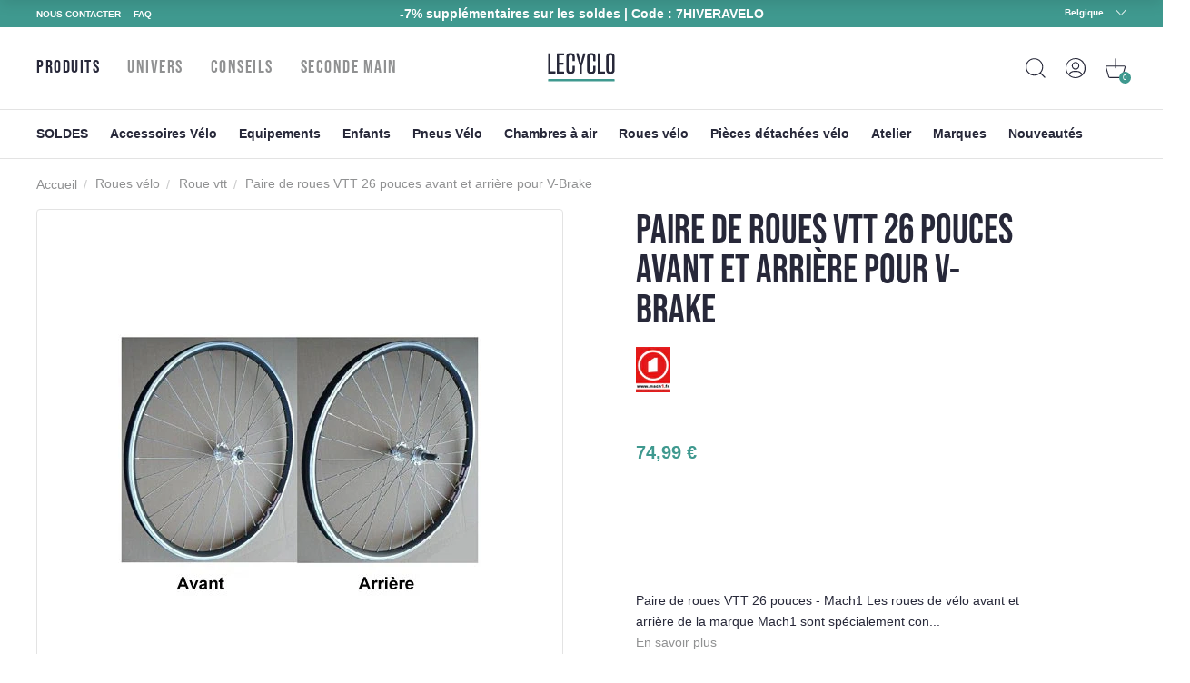

--- FILE ---
content_type: text/html; charset=utf-8
request_url: https://www.lecyclo.com/fr-be/products/paire-de-roues-vtt-26-pouces-avant-et-arriere-pour-v-brake
body_size: 70799
content:
<!doctype html>
<html class="no-js" lang="fr">
  <head>




    <meta charset="utf-8">
    <meta http-equiv="X-UA-Compatible" content="IE=edge">
    <meta name="viewport" content="width=device-width,initial-scale=1">
    <meta name="theme-color" content="">
    <meta name="color-scheme" content="light only">
    <link rel="canonical" href="https://www.lecyclo.com/fr-be/products/paire-de-roues-vtt-26-pouces-avant-et-arriere-pour-v-brake">
    <link rel="preconnect" href="https://cdn.shopify.com" crossorigin>

    
    <meta name="robots" content="index, follow">
     

    <script type="text/javascript">
      const e=["keydown","mousemove","wheel","touchmove","touchstart","touchend"],t=setTimeout(n,5e3);function o(){n(),clearTimeout(t),e.forEach((function(e){window.removeEventListener(e,o,{passive:!0})}))}function n(){document.querySelectorAll("script[delay]").forEach((function(e){e.setAttribute("src",e.getAttribute("delay"))}))}e.forEach((function(e){window.addEventListener(e,o,{passive:!0})}));
    </script><link rel="shortcut icon" href="//www.lecyclo.com/cdn/shop/files/favicon_logo_lecyclo_32x32.png?v=1650458157" type="image/png"><link rel="preconnect" href="https://fonts.shopifycdn.com" crossorigin><!-- preload-img  START --> 




    
        <link rel="preload" as="image" imagesrcset="https://www.lecyclo.com/cdn/shop/products/paire-de-roues-vtt-26-pouces-avant-et-arriere-pour-v-brake_full_400x400_crop_center.jpg?v=1718204232 400w , https://www.lecyclo.com/cdn/shop/products/paire-de-roues-vtt-26-pouces-avant-et-arriere-pour-v-brake_full_890x890_crop_center.jpg?v=1718204232 890w">
    


<!-- preload-img  END --> 


    <title>Mach1 Roue avant et arrière 26 pouces pour vélo</title>


    
      <meta name="description" content="Compatibles avec des V-Brakes, le set de roues 26 pouces pour VTT possède un moyeu roue libre pour 5, 6 ou 7 vitesses.">
    

    

<meta property="og:site_name" content="LECYCLO.COM">
<meta property="og:url" content="https://www.lecyclo.com/fr-be/products/paire-de-roues-vtt-26-pouces-avant-et-arriere-pour-v-brake">
<meta property="og:title" content="Mach1 Roue avant et arrière 26 pouces pour vélo">
<meta property="og:type" content="product">
<meta property="og:description" content="Compatibles avec des V-Brakes, le set de roues 26 pouces pour VTT possède un moyeu roue libre pour 5, 6 ou 7 vitesses."><meta property="og:image" content="http://www.lecyclo.com/cdn/shop/products/paire-de-roues-vtt-26-pouces-avant-et-arriere-pour-v-brake_full.jpg?v=1718204232">
  <meta property="og:image:secure_url" content="https://www.lecyclo.com/cdn/shop/products/paire-de-roues-vtt-26-pouces-avant-et-arriere-pour-v-brake_full.jpg?v=1718204232">
  <meta property="og:image:width" content="400">
  <meta property="og:image:height" content="400"><meta property="og:price:amount" content="74,99">
  <meta property="og:price:currency" content="EUR"><meta name="twitter:site" content="@lecyclo"><meta name="twitter:card" content="summary_large_image">
<meta name="twitter:title" content="Mach1 Roue avant et arrière 26 pouces pour vélo">
<meta name="twitter:description" content="Compatibles avec des V-Brakes, le set de roues 26 pouces pour VTT possède un moyeu roue libre pour 5, 6 ou 7 vitesses.">


    <script>window.performance && window.performance.mark && window.performance.mark('shopify.content_for_header.start');</script><meta name="google-site-verification" content="bc-6NA6jgwSUumKIE1WhDeBxYFtvPwomMq2YWQzaJQo">
<meta name="google-site-verification" content="CIhGmTx3kviT2gMaEUs6qN8lTjMfza1JvOakVlxICLs">
<meta id="shopify-digital-wallet" name="shopify-digital-wallet" content="/61158916315/digital_wallets/dialog">
<meta name="shopify-checkout-api-token" content="5d9fff3cbeb919fd0389cb2fc0183346">
<meta id="in-context-paypal-metadata" data-shop-id="61158916315" data-venmo-supported="false" data-environment="production" data-locale="fr_FR" data-paypal-v4="true" data-currency="EUR">
<link rel="alternate" hreflang="x-default" href="https://www.lecyclo.com/products/paire-de-roues-vtt-26-pouces-avant-et-arriere-pour-v-brake">
<link rel="alternate" hreflang="fr-CH" href="https://www.lecyclo.com/fr-ch/products/paire-de-roues-vtt-26-pouces-avant-et-arriere-pour-v-brake">
<link rel="alternate" hreflang="it-CH" href="https://www.lecyclo.com/it-ch/products/paire-de-roues-vtt-26-pouces-avant-et-arriere-pour-v-brake">
<link rel="alternate" hreflang="de-CH" href="https://www.lecyclo.com/de-ch/products/paire-de-roues-vtt-26-pouces-avant-et-arriere-pour-v-brake">
<link rel="alternate" hreflang="fr-AD" href="https://www.lecyclo.com/fr-ad/products/paire-de-roues-vtt-26-pouces-avant-et-arriere-pour-v-brake">
<link rel="alternate" hreflang="fr-BE" href="https://www.lecyclo.com/fr-be/products/paire-de-roues-vtt-26-pouces-avant-et-arriere-pour-v-brake">
<link rel="alternate" hreflang="es-ES" href="https://www.lecyclo.com/es-es/products/paire-de-roues-vtt-26-pouces-avant-et-arriere-pour-v-brake">
<link rel="alternate" hreflang="it-IT" href="https://www.lecyclo.com/it-it/products/paire-de-roues-vtt-26-pouces-avant-et-arriere-pour-v-brake">
<link rel="alternate" hreflang="de-IT" href="https://www.lecyclo.com/de-it/products/paire-de-roues-vtt-26-pouces-avant-et-arriere-pour-v-brake">
<link rel="alternate" hreflang="fr-LU" href="https://www.lecyclo.com/fr-lu/products/paire-de-roues-vtt-26-pouces-avant-et-arriere-pour-v-brake">
<link rel="alternate" hreflang="de-LU" href="https://www.lecyclo.com/de-lu/products/paire-de-roues-vtt-26-pouces-avant-et-arriere-pour-v-brake">
<link rel="alternate" hreflang="de-DE" href="https://www.lecyclo.com/de-de/products/paire-de-roues-vtt-26-pouces-avant-et-arriere-pour-v-brake">
<link rel="alternate" hreflang="de-AT" href="https://www.lecyclo.com/de-at/products/paire-de-roues-vtt-26-pouces-avant-et-arriere-pour-v-brake">
<link rel="alternate" hreflang="fr-FR" href="https://www.lecyclo.com/products/paire-de-roues-vtt-26-pouces-avant-et-arriere-pour-v-brake">
<link rel="alternate" type="application/json+oembed" href="https://www.lecyclo.com/fr-be/products/paire-de-roues-vtt-26-pouces-avant-et-arriere-pour-v-brake.oembed">
<script async="async" src="/checkouts/internal/preloads.js?locale=fr-BE"></script>
<script id="apple-pay-shop-capabilities" type="application/json">{"shopId":61158916315,"countryCode":"FR","currencyCode":"EUR","merchantCapabilities":["supports3DS"],"merchantId":"gid:\/\/shopify\/Shop\/61158916315","merchantName":"LECYCLO.COM","requiredBillingContactFields":["postalAddress","email","phone"],"requiredShippingContactFields":["postalAddress","email","phone"],"shippingType":"shipping","supportedNetworks":["visa","masterCard","amex","maestro"],"total":{"type":"pending","label":"LECYCLO.COM","amount":"1.00"},"shopifyPaymentsEnabled":true,"supportsSubscriptions":true}</script>
<script id="shopify-features" type="application/json">{"accessToken":"5d9fff3cbeb919fd0389cb2fc0183346","betas":["rich-media-storefront-analytics"],"domain":"www.lecyclo.com","predictiveSearch":true,"shopId":61158916315,"locale":"fr"}</script>
<script>var Shopify = Shopify || {};
Shopify.shop = "lecyclo-prod.myshopify.com";
Shopify.locale = "fr";
Shopify.currency = {"active":"EUR","rate":"1.0"};
Shopify.country = "BE";
Shopify.theme = {"name":"Production since 2025-12-04","id":185075532162,"schema_name":"Dawn","schema_version":"2.5.0","theme_store_id":887,"role":"main"};
Shopify.theme.handle = "null";
Shopify.theme.style = {"id":null,"handle":null};
Shopify.cdnHost = "www.lecyclo.com/cdn";
Shopify.routes = Shopify.routes || {};
Shopify.routes.root = "/fr-be/";</script>
<script type="module">!function(o){(o.Shopify=o.Shopify||{}).modules=!0}(window);</script>
<script>!function(o){function n(){var o=[];function n(){o.push(Array.prototype.slice.apply(arguments))}return n.q=o,n}var t=o.Shopify=o.Shopify||{};t.loadFeatures=n(),t.autoloadFeatures=n()}(window);</script>
<script id="shop-js-analytics" type="application/json">{"pageType":"product"}</script>
<script defer="defer" async type="module" src="//www.lecyclo.com/cdn/shopifycloud/shop-js/modules/v2/client.init-shop-cart-sync_BcDpqI9l.fr.esm.js"></script>
<script defer="defer" async type="module" src="//www.lecyclo.com/cdn/shopifycloud/shop-js/modules/v2/chunk.common_a1Rf5Dlz.esm.js"></script>
<script defer="defer" async type="module" src="//www.lecyclo.com/cdn/shopifycloud/shop-js/modules/v2/chunk.modal_Djra7sW9.esm.js"></script>
<script type="module">
  await import("//www.lecyclo.com/cdn/shopifycloud/shop-js/modules/v2/client.init-shop-cart-sync_BcDpqI9l.fr.esm.js");
await import("//www.lecyclo.com/cdn/shopifycloud/shop-js/modules/v2/chunk.common_a1Rf5Dlz.esm.js");
await import("//www.lecyclo.com/cdn/shopifycloud/shop-js/modules/v2/chunk.modal_Djra7sW9.esm.js");

  window.Shopify.SignInWithShop?.initShopCartSync?.({"fedCMEnabled":true,"windoidEnabled":true});

</script>
<script>(function() {
  var isLoaded = false;
  function asyncLoad() {
    if (isLoaded) return;
    isLoaded = true;
    var urls = ["https:\/\/cdn-loyalty.yotpo.com\/loader\/0_joXU3nW5N2hglOyd98Zw.js?shop=lecyclo-prod.myshopify.com","https:\/\/plugin.brevo.com\/integrations\/api\/automation\/script?user_connection_id=65d62cb1025ff43c9b7cd05b\u0026ma-key=hv748pq7sv1p2hnw0ygv3kch\u0026shop=lecyclo-prod.myshopify.com","https:\/\/plugin.brevo.com\/integrations\/api\/sy\/cart_tracking\/script?ma-key=hv748pq7sv1p2hnw0ygv3kch\u0026user_connection_id=65d62cb1025ff43c9b7cd05b\u0026shop=lecyclo-prod.myshopify.com","\/\/staticw2.yotpo.com\/hQio2c4sq8TDLnv59nHHCbZhGk5CyM55eWzqhErp\/widget.js?shop=lecyclo-prod.myshopify.com","https:\/\/cdn.s3.pop-convert.com\/pcjs.production.min.js?unique_id=lecyclo-prod.myshopify.com\u0026shop=lecyclo-prod.myshopify.com","https:\/\/script.pop-convert.com\/new-micro\/production.pc.min.js?unique_id=lecyclo-prod.myshopify.com\u0026shop=lecyclo-prod.myshopify.com","https:\/\/d18eg7dreypte5.cloudfront.net\/browse-abandonment\/smsbump_timer.js?shop=lecyclo-prod.myshopify.com","\/\/cdn.shopify.com\/proxy\/3631d9e58647fe2b4719f338c2b5f146ec156fab48d142bd8063f9fd5124114f\/forms-akamai.smsbump.com\/802502\/form_328653.js?ver=1725978954\u0026shop=lecyclo-prod.myshopify.com\u0026sp-cache-control=cHVibGljLCBtYXgtYWdlPTkwMA","\/\/cdn.shopify.com\/proxy\/6bc012aa9660a350cb01683f4e545d924ab57c31d5e2c5539143f1a121444b42\/forms-akamai.smsbump.com\/802502\/form_328646.js?ver=1726065134\u0026shop=lecyclo-prod.myshopify.com\u0026sp-cache-control=cHVibGljLCBtYXgtYWdlPTkwMA","\/\/cdn.shopify.com\/proxy\/3ebe3242a2a923d039cbd86bf6453a8ebb08f3fead04843abf527982ff4d5c78\/forms-akamai.smsbump.com\/802502\/form_361568.js?ver=1741794014\u0026shop=lecyclo-prod.myshopify.com\u0026sp-cache-control=cHVibGljLCBtYXgtYWdlPTkwMA","\/\/cdn.shopify.com\/proxy\/94feb667bd7328427724b345e60d252076c4873d42903ec32ffde464c0e8d55b\/forms-akamai.smsbump.com\/802502\/form_320347.js?ver=1767100190\u0026shop=lecyclo-prod.myshopify.com\u0026sp-cache-control=cHVibGljLCBtYXgtYWdlPTkwMA"];
    for (var i = 0; i < urls.length; i++) {
      var s = document.createElement('script');
      s.type = 'text/javascript';
      s.async = true;
      s.src = urls[i];
      var x = document.getElementsByTagName('script')[0];
      x.parentNode.insertBefore(s, x);
    }
  };
  if(window.attachEvent) {
    window.attachEvent('onload', asyncLoad);
  } else {
    window.addEventListener('load', asyncLoad, false);
  }
})();</script>
<script id="__st">var __st={"a":61158916315,"offset":3600,"reqid":"86d5cd05-1e6d-40c3-9773-c7e547adc72e-1769069620","pageurl":"www.lecyclo.com\/fr-be\/products\/paire-de-roues-vtt-26-pouces-avant-et-arriere-pour-v-brake","u":"2326dc7b4ac2","p":"product","rtyp":"product","rid":7711726338267};</script>
<script>window.ShopifyPaypalV4VisibilityTracking = true;</script>
<script id="captcha-bootstrap">!function(){'use strict';const t='contact',e='account',n='new_comment',o=[[t,t],['blogs',n],['comments',n],[t,'customer']],c=[[e,'customer_login'],[e,'guest_login'],[e,'recover_customer_password'],[e,'create_customer']],r=t=>t.map((([t,e])=>`form[action*='/${t}']:not([data-nocaptcha='true']) input[name='form_type'][value='${e}']`)).join(','),a=t=>()=>t?[...document.querySelectorAll(t)].map((t=>t.form)):[];function s(){const t=[...o],e=r(t);return a(e)}const i='password',u='form_key',d=['recaptcha-v3-token','g-recaptcha-response','h-captcha-response',i],f=()=>{try{return window.sessionStorage}catch{return}},m='__shopify_v',_=t=>t.elements[u];function p(t,e,n=!1){try{const o=window.sessionStorage,c=JSON.parse(o.getItem(e)),{data:r}=function(t){const{data:e,action:n}=t;return t[m]||n?{data:e,action:n}:{data:t,action:n}}(c);for(const[e,n]of Object.entries(r))t.elements[e]&&(t.elements[e].value=n);n&&o.removeItem(e)}catch(o){console.error('form repopulation failed',{error:o})}}const l='form_type',E='cptcha';function T(t){t.dataset[E]=!0}const w=window,h=w.document,L='Shopify',v='ce_forms',y='captcha';let A=!1;((t,e)=>{const n=(g='f06e6c50-85a8-45c8-87d0-21a2b65856fe',I='https://cdn.shopify.com/shopifycloud/storefront-forms-hcaptcha/ce_storefront_forms_captcha_hcaptcha.v1.5.2.iife.js',D={infoText:'Protégé par hCaptcha',privacyText:'Confidentialité',termsText:'Conditions'},(t,e,n)=>{const o=w[L][v],c=o.bindForm;if(c)return c(t,g,e,D).then(n);var r;o.q.push([[t,g,e,D],n]),r=I,A||(h.body.append(Object.assign(h.createElement('script'),{id:'captcha-provider',async:!0,src:r})),A=!0)});var g,I,D;w[L]=w[L]||{},w[L][v]=w[L][v]||{},w[L][v].q=[],w[L][y]=w[L][y]||{},w[L][y].protect=function(t,e){n(t,void 0,e),T(t)},Object.freeze(w[L][y]),function(t,e,n,w,h,L){const[v,y,A,g]=function(t,e,n){const i=e?o:[],u=t?c:[],d=[...i,...u],f=r(d),m=r(i),_=r(d.filter((([t,e])=>n.includes(e))));return[a(f),a(m),a(_),s()]}(w,h,L),I=t=>{const e=t.target;return e instanceof HTMLFormElement?e:e&&e.form},D=t=>v().includes(t);t.addEventListener('submit',(t=>{const e=I(t);if(!e)return;const n=D(e)&&!e.dataset.hcaptchaBound&&!e.dataset.recaptchaBound,o=_(e),c=g().includes(e)&&(!o||!o.value);(n||c)&&t.preventDefault(),c&&!n&&(function(t){try{if(!f())return;!function(t){const e=f();if(!e)return;const n=_(t);if(!n)return;const o=n.value;o&&e.removeItem(o)}(t);const e=Array.from(Array(32),(()=>Math.random().toString(36)[2])).join('');!function(t,e){_(t)||t.append(Object.assign(document.createElement('input'),{type:'hidden',name:u})),t.elements[u].value=e}(t,e),function(t,e){const n=f();if(!n)return;const o=[...t.querySelectorAll(`input[type='${i}']`)].map((({name:t})=>t)),c=[...d,...o],r={};for(const[a,s]of new FormData(t).entries())c.includes(a)||(r[a]=s);n.setItem(e,JSON.stringify({[m]:1,action:t.action,data:r}))}(t,e)}catch(e){console.error('failed to persist form',e)}}(e),e.submit())}));const S=(t,e)=>{t&&!t.dataset[E]&&(n(t,e.some((e=>e===t))),T(t))};for(const o of['focusin','change'])t.addEventListener(o,(t=>{const e=I(t);D(e)&&S(e,y())}));const B=e.get('form_key'),M=e.get(l),P=B&&M;t.addEventListener('DOMContentLoaded',(()=>{const t=y();if(P)for(const e of t)e.elements[l].value===M&&p(e,B);[...new Set([...A(),...v().filter((t=>'true'===t.dataset.shopifyCaptcha))])].forEach((e=>S(e,t)))}))}(h,new URLSearchParams(w.location.search),n,t,e,['guest_login'])})(!0,!0)}();</script>
<script integrity="sha256-4kQ18oKyAcykRKYeNunJcIwy7WH5gtpwJnB7kiuLZ1E=" data-source-attribution="shopify.loadfeatures" defer="defer" src="//www.lecyclo.com/cdn/shopifycloud/storefront/assets/storefront/load_feature-a0a9edcb.js" crossorigin="anonymous"></script>
<script data-source-attribution="shopify.dynamic_checkout.dynamic.init">var Shopify=Shopify||{};Shopify.PaymentButton=Shopify.PaymentButton||{isStorefrontPortableWallets:!0,init:function(){window.Shopify.PaymentButton.init=function(){};var t=document.createElement("script");t.src="https://www.lecyclo.com/cdn/shopifycloud/portable-wallets/latest/portable-wallets.fr.js",t.type="module",document.head.appendChild(t)}};
</script>
<script data-source-attribution="shopify.dynamic_checkout.buyer_consent">
  function portableWalletsHideBuyerConsent(e){var t=document.getElementById("shopify-buyer-consent"),n=document.getElementById("shopify-subscription-policy-button");t&&n&&(t.classList.add("hidden"),t.setAttribute("aria-hidden","true"),n.removeEventListener("click",e))}function portableWalletsShowBuyerConsent(e){var t=document.getElementById("shopify-buyer-consent"),n=document.getElementById("shopify-subscription-policy-button");t&&n&&(t.classList.remove("hidden"),t.removeAttribute("aria-hidden"),n.addEventListener("click",e))}window.Shopify?.PaymentButton&&(window.Shopify.PaymentButton.hideBuyerConsent=portableWalletsHideBuyerConsent,window.Shopify.PaymentButton.showBuyerConsent=portableWalletsShowBuyerConsent);
</script>
<script data-source-attribution="shopify.dynamic_checkout.cart.bootstrap">document.addEventListener("DOMContentLoaded",(function(){function t(){return document.querySelector("shopify-accelerated-checkout-cart, shopify-accelerated-checkout")}if(t())Shopify.PaymentButton.init();else{new MutationObserver((function(e,n){t()&&(Shopify.PaymentButton.init(),n.disconnect())})).observe(document.body,{childList:!0,subtree:!0})}}));
</script>
<link id="shopify-accelerated-checkout-styles" rel="stylesheet" media="screen" href="https://www.lecyclo.com/cdn/shopifycloud/portable-wallets/latest/accelerated-checkout-backwards-compat.css" crossorigin="anonymous">
<style id="shopify-accelerated-checkout-cart">
        #shopify-buyer-consent {
  margin-top: 1em;
  display: inline-block;
  width: 100%;
}

#shopify-buyer-consent.hidden {
  display: none;
}

#shopify-subscription-policy-button {
  background: none;
  border: none;
  padding: 0;
  text-decoration: underline;
  font-size: inherit;
  cursor: pointer;
}

#shopify-subscription-policy-button::before {
  box-shadow: none;
}

      </style>
<script id="sections-script" data-sections="main-product,footer" defer="defer" src="//www.lecyclo.com/cdn/shop/t/118/compiled_assets/scripts.js?v=36172"></script>
<script>window.performance && window.performance.mark && window.performance.mark('shopify.content_for_header.end');</script>


    <style data-shopify>
      Liquid error (layout/theme line 60): font_face can only be used with a font drop
      
      
      
      Liquid error (layout/theme line 64): font_face can only be used with a font drop

      :root {
        --font-body-family: , ;
        --font-body-style: ;
        --font-body-weight: ;

        --font-heading-family: , ;
        --font-heading-style: ;
        --font-heading-weight: ;

        --font-body-scale: 0.0;
        --font-heading-scale: NaN;

        --color-base-text: , , ;
        --color-base-background-1: , , ;
        --color-base-background-2: , , ;
        --color-base-solid-button-labels: , , ;
        --color-base-outline-button-labels: , , ;
        --color-base-accent-1: , , ;
        --color-base-accent-2: , , ;
        --payment-terms-background-color: #FFFFFF;

        --gradient-base-background-1: #FFFFFF;
        --gradient-base-background-2: #F3F3F3;
        --gradient-base-accent-1: #121212;
        --gradient-base-accent-2: #334FB4;

        --page-width: 0rem;
        --page-width-margin: 0rem;
      }

      /* replacer ce style dans theme.css */

      .c-product-card__thumbnail {
          overflow: visible!important;
      }
      .c-product-card__miniatures {
        bottom: -4rem;
        left: -10px;
        width: calc(100% + 20px);
        display: flex;
        position: absolute;
        flex-direction: row;
        flex-wrap: nowrap;
        justify-content: center;
        align-items: center;

      }
      .c-product-card__miniatures > * {
        height: 0;
        padding-bottom: 9%;
        width: 9%;
        margin: 1%;
        border-radius: 50%;
        overflow: hidden;
      }
      .c-product-card__miniatures > .text {
        background-color: #343447;
        color: #fff;
        text-align: center;
        position: relative;
      }
      .c-product-card__miniatures > .text > span {
        position: absolute;
        top: 50%;
        transform: translateY(-50%);
        left: 0;
        right: 0;
      }
      @media (max-width: 47.99em) {
        .c-product-card__miniatures {
          bottom: -3.5rem;
        }
        .c-product-card__miniatures > * {
          padding-bottom: 17%;
          width: 17%;
          font-size: 2.25vw;
        }
      }
      
      

      /* 
      .c-product-card__bottom {
        bottom: -3rem!important;
        left: -10px!important;
        width: calc(100% + 20px)!important;
      }
      .c-product-card__bottom__variant__dot {
        height: 0!important;
        padding-bottom: 9%!important;
        width: 9%!important;
        border-radius: 50%!important;
        display: inline-block!important;
        margin-left: 0!important;
        margin-right: 0!important;
        background-color: #ffffff!important;
      }
      .c-product-card__bottom__variant__dot.text {
          background-color: #343447 !important;
          top: 0;
          position: absolute;
          line-height: 2;
          text-align: center;
          color: #fff;
      }
      .c-product-card__thumbnail {
          overflow: visible!important;
      }

      @media (max-width: 47.99em) {
        .c-product-card__bottom {
          bottom: -4rem!important;
        }
        .c-product-card__bottom__variant__dot {
          height: 0!important;
          padding-bottom: 17%!important;
          width: 17%!important;
          font-size: 2.25vw;
        }
      } */



@media (min-width: 67.5em) {


      .product-sticky .product__variants__color .variant-option {
          margin-right: 1px;
      }



      .product-sticky .product__variants__color label .color {
          margin: 1px;
      }

      .product-sticky .product__variants fieldset:not(.product__variants__color) .variant-option {
          padding-left: 0;
      }


      .product-sticky .product__variants__color label .color img {
          width: 25px;
          height: 25px;
      }

      .product-sticky .product__variants fieldset:not(.product__variants__color) .variant-option+.variant-option {
          margin-left: 5px!important;
      }

    .product-sticky .product__addtocart__form {
        margin-left: 1rem!important;
    }
}

  .product-rate .product-stars {
      position: relative;
      font-size: 18px;
      height: 16px;
      line-height: 100%;
      overflow: hidden;
      display: inline-block;
  }
  .product-rate .product-stars > .inactive {
      color: #eee;
      display: inline-block;
      margin-bottom: .25em;
  }
  .product-rate .product-stars > .active {
      position: absolute;
      top: 0;
      left: 0;
      overflow: hidden;
      color: #e7721b;
  }
  .product-rate > .text {
      display: inline-block;
      height: 16px;
      top: -2px;
      position: relative;
      color: #333;
  }
      
    </style>

    <link rel="stylesheet" href="//www.lecyclo.com/cdn/shop/t/118/assets/theme.css?v=103140934757394887881764839436">

    

    <meta name="google-site-verification" content="cvY9pp5ZNIGNhNnK1z1-fGH23xk2l7szWpPxyr9msfI" />
  <!-- BEGIN app block: shopify://apps/yotpo-product-reviews/blocks/settings/eb7dfd7d-db44-4334-bc49-c893b51b36cf -->


  <script type="text/javascript" src="https://cdn-widgetsrepository.yotpo.com/v1/loader/hQio2c4sq8TDLnv59nHHCbZhGk5CyM55eWzqhErp?languageCode=fr" async></script>



  
<!-- END app block --><!-- BEGIN app block: shopify://apps/t-lab-ai-language-translate/blocks/custom_translations/b5b83690-efd4-434d-8c6a-a5cef4019faf --><!-- BEGIN app snippet: custom_translation_scripts --><script>
(()=>{var o=/\([0-9]+?\)$/,M=/\r?\n|\r|\t|\xa0|\u200B|\u200E|&nbsp;| /g,v=/<\/?[a-z][\s\S]*>/i,t=/^(https?:\/\/|\/\/)[^\s/$.?#].[^\s]*$/i,k=/\{\{\s*([a-zA-Z_]\w*)\s*\}\}/g,p=/\{\{\s*([a-zA-Z_]\w*)\s*\}\}/,r=/^(https:)?\/\/cdn\.shopify\.com\/(.+)\.(png|jpe?g|gif|webp|svgz?|bmp|tiff?|ico|avif)/i,e=/^(https:)?\/\/cdn\.shopify\.com/i,a=/\b(?:https?|ftp)?:?\/\/?[^\s\/]+\/[^\s]+\.(?:png|jpe?g|gif|webp|svgz?|bmp|tiff?|ico|avif)\b/i,I=/url\(['"]?(.*?)['"]?\)/,m="__label:",i=document.createElement("textarea"),u={t:["src","data-src","data-source","data-href","data-zoom","data-master","data-bg","base-src"],i:["srcset","data-srcset"],o:["href","data-href"],u:["href","data-href","data-src","data-zoom"]},g=new Set(["img","picture","button","p","a","input"]),h=16.67,s=function(n){return n.nodeType===Node.ELEMENT_NODE},c=function(n){return n.nodeType===Node.TEXT_NODE};function w(n){return r.test(n.trim())||a.test(n.trim())}function b(n){return(n=>(n=n.trim(),t.test(n)))(n)||e.test(n.trim())}var l=function(n){return!n||0===n.trim().length};function j(n){return i.innerHTML=n,i.value}function T(n){return A(j(n))}function A(n){return n.trim().replace(o,"").replace(M,"").trim()}var _=1e3;function D(n){n=n.trim().replace(M,"").replace(/&amp;/g,"&").replace(/&gt;/g,">").replace(/&lt;/g,"<").trim();return n.length>_?N(n):n}function E(n){return n.trim().toLowerCase().replace(/^https:/i,"")}function N(n){for(var t=5381,r=0;r<n.length;r++)t=(t<<5)+t^n.charCodeAt(r);return(t>>>0).toString(36)}function f(n){for(var t=document.createElement("template"),r=(t.innerHTML=n,["SCRIPT","IFRAME","OBJECT","EMBED","LINK","META"]),e=/^(on\w+|srcdoc|style)$/i,a=document.createTreeWalker(t.content,NodeFilter.SHOW_ELEMENT),i=a.nextNode();i;i=a.nextNode()){var o=i;if(r.includes(o.nodeName))o.remove();else for(var u=o.attributes.length-1;0<=u;--u)e.test(o.attributes[u].name)&&o.removeAttribute(o.attributes[u].name)}return t.innerHTML}function d(n,t,r){void 0===r&&(r=20);for(var e=n,a=0;e&&e.parentElement&&a<r;){for(var i=e.parentElement,o=0,u=t;o<u.length;o++)for(var s=u[o],c=0,l=s.l;c<l.length;c++){var f=l[c];switch(f.type){case"class":for(var d=0,v=i.classList;d<v.length;d++){var p=v[d];if(f.value.test(p))return s.label}break;case"id":if(i.id&&f.value.test(i.id))return s.label;break;case"attribute":if(i.hasAttribute(f.name)){if(!f.value)return s.label;var m=i.getAttribute(f.name);if(m&&f.value.test(m))return s.label}}}e=i,a++}return"unknown"}function y(n,t){var r,e,a;"function"==typeof window.fetch&&"AbortController"in window?(r=new AbortController,e=setTimeout(function(){return r.abort()},3e3),fetch(n,{credentials:"same-origin",signal:r.signal}).then(function(n){return clearTimeout(e),n.ok?n.json():Promise.reject(n)}).then(t).catch(console.error)):((a=new XMLHttpRequest).onreadystatechange=function(){4===a.readyState&&200===a.status&&t(JSON.parse(a.responseText))},a.open("GET",n,!0),a.timeout=3e3,a.send())}function O(){var l=/([^\s]+)\.(png|jpe?g|gif|webp|svgz?|bmp|tiff?|ico|avif)$/i,f=/_(\{width\}x*|\{width\}x\{height\}|\d{3,4}x\d{3,4}|\d{3,4}x|x\d{3,4}|pinco|icon|thumb|small|compact|medium|large|grande|original|master)(_crop_\w+)*(@[2-3]x)*(.progressive)*$/i,d=/^(https?|ftp|file):\/\//i;function r(n){var t,r="".concat(n.path).concat(n.v).concat(null!=(r=n.size)?r:"",".").concat(n.p);return n.m&&(r="".concat(n.path).concat(n.m,"/").concat(n.v).concat(null!=(t=n.size)?t:"",".").concat(n.p)),n.host&&(r="".concat(null!=(t=n.protocol)?t:"","//").concat(n.host).concat(r)),n.g&&(r+=n.g),r}return{h:function(n){var t=!0,r=(d.test(n)||n.startsWith("//")||(t=!1,n="https://example.com"+n),t);n.startsWith("//")&&(r=!1,n="https:"+n);try{new URL(n)}catch(n){return null}var e,a,i,o,u,s,n=new URL(n),c=n.pathname.split("/").filter(function(n){return n});return c.length<1||(a=c.pop(),e=null!=(e=c.pop())?e:null,null===(a=a.match(l)))?null:(s=a[1],a=a[2],i=s.match(f),o=s,(u=null)!==i&&(o=s.substring(0,i.index),u=i[0]),s=0<c.length?"/"+c.join("/")+"/":"/",{protocol:r?n.protocol:null,host:t?n.host:null,path:s,g:n.search,m:e,v:o,size:u,p:a,version:n.searchParams.get("v"),width:n.searchParams.get("width")})},T:r,S:function(n){return(n.m?"/".concat(n.m,"/"):"/").concat(n.v,".").concat(n.p)},M:function(n){return(n.m?"/".concat(n.m,"/"):"/").concat(n.v,".").concat(n.p,"?v=").concat(n.version||"0")},k:function(n,t){return r({protocol:t.protocol,host:t.host,path:t.path,g:t.g,m:t.m,v:t.v,size:n.size,p:t.p,version:t.version,width:t.width})}}}var x,S,C={},H={};function q(p,n){var m=new Map,g=new Map,i=new Map,r=new Map,e=new Map,a=new Map,o=new Map,u=function(n){return n.toLowerCase().replace(/[\s\W_]+/g,"")},s=new Set(n.A.map(u)),c=0,l=!1,f=!1,d=O();function v(n,t,r){s.has(u(n))||n&&t&&(r.set(n,t),l=!0)}function t(n,t){if(n&&n.trim()&&0!==m.size){var r=A(n),e=H[r];if(e&&(p.log("dictionary",'Overlapping text: "'.concat(n,'" related to html: "').concat(e,'"')),t)&&(n=>{if(n)for(var t=h(n.outerHTML),r=t._,e=(t.I||(r=0),n.parentElement),a=0;e&&a<5;){var i=h(e.outerHTML),o=i.I,i=i._;if(o){if(p.log("dictionary","Ancestor depth ".concat(a,": overlap score=").concat(i.toFixed(3),", base=").concat(r.toFixed(3))),r<i)return 1;if(i<r&&0<r)return}e=e.parentElement,a++}})(t))p.log("dictionary",'Skipping text translation for "'.concat(n,'" because an ancestor HTML translation exists'));else{e=m.get(r);if(e)return e;var a=n;if(a&&a.trim()&&0!==g.size){for(var i,o,u,s=g.entries(),c=s.next();!c.done;){var l=c.value[0],f=c.value[1],d=a.trim().match(l);if(d&&1<d.length){i=l,o=f,u=d;break}c=s.next()}if(i&&o&&u){var v=u.slice(1),t=o.match(k);if(t&&t.length===v.length)return t.reduce(function(n,t,r){return n.replace(t,v[r])},o)}}}}return null}function h(n){var r,e,a;return!n||!n.trim()||0===i.size?{I:null,_:0}:(r=D(n),a=0,(e=null)!=(n=i.get(r))?{I:n,_:1}:(i.forEach(function(n,t){-1!==t.indexOf(r)&&(t=r.length/t.length,a<t)&&(a=t,e=n)}),{I:e,_:a}))}function w(n){return n&&n.trim()&&0!==i.size&&(n=D(n),null!=(n=i.get(n)))?n:null}function b(n){if(n&&n.trim()&&0!==r.size){var t=E(n),t=r.get(t);if(t)return t;t=d.h(n);if(t){n=d.M(t).toLowerCase(),n=r.get(n);if(n)return n;n=d.S(t).toLowerCase(),t=r.get(n);if(t)return t}}return null}function T(n){return!n||!n.trim()||0===e.size||void 0===(n=e.get(A(n)))?null:n}function y(n){return!n||!n.trim()||0===a.size||void 0===(n=a.get(E(n)))?null:n}function x(n){var t;return!n||!n.trim()||0===o.size?null:null!=(t=o.get(A(n)))?t:(t=D(n),void 0!==(n=o.get(t))?n:null)}function S(){var n={j:m,D:g,N:i,O:r,C:e,H:a,q:o,L:l,R:c,F:C};return JSON.stringify(n,function(n,t){return t instanceof Map?Object.fromEntries(t.entries()):t})}return{J:function(n,t){v(n,t,m)},U:function(n,t){n&&t&&(n=new RegExp("^".concat(n,"$"),"s"),g.set(n,t),l=!0)},$:function(n,t){var r;n!==t&&(v((r=j(r=n).trim().replace(M,"").trim()).length>_?N(r):r,t,i),c=Math.max(c,n.length))},P:function(n,t){v(n,t,r),(n=d.h(n))&&(v(d.M(n).toLowerCase(),t,r),v(d.S(n).toLowerCase(),t,r))},G:function(n,t){v(n.replace("[img-alt]","").replace(M,"").trim(),t,e)},B:function(n,t){v(n,t,a)},W:function(n,t){f=!0,v(n,t,o)},V:function(){return p.log("dictionary","Translation dictionaries: ",S),i.forEach(function(n,r){m.forEach(function(n,t){r!==t&&-1!==r.indexOf(t)&&(C[t]=A(n),H[t]=r)})}),p.log("dictionary","appliedTextTranslations: ",JSON.stringify(C)),p.log("dictionary","overlappingTexts: ",JSON.stringify(H)),{L:l,Z:f,K:t,X:w,Y:b,nn:T,tn:y,rn:x}}}}function z(n,t,r){function f(n,t){t=n.split(t);return 2===t.length?t[1].trim()?t:[t[0]]:[n]}var d=q(r,t);return n.forEach(function(n){if(n){var c,l=n.name,n=n.value;if(l&&n){if("string"==typeof n)try{c=JSON.parse(n)}catch(n){return void r.log("dictionary","Invalid metafield JSON for "+l,function(){return String(n)})}else c=n;c&&Object.keys(c).forEach(function(e){if(e){var n,t,r,a=c[e];if(a)if(e!==a)if(l.includes("judge"))r=T(e),d.W(r,a);else if(e.startsWith("[img-alt]"))d.G(e,a);else if(e.startsWith("[img-src]"))n=E(e.replace("[img-src]","")),d.P(n,a);else if(v.test(e))d.$(e,a);else if(w(e))n=E(e),d.P(n,a);else if(b(e))r=E(e),d.B(r,a);else if("/"===(n=(n=e).trim())[0]&&"/"!==n[1]&&(r=E(e),d.B(r,a),r=T(e),d.J(r,a)),p.test(e))(s=(r=e).match(k))&&0<s.length&&(t=r.replace(/[-\/\\^$*+?.()|[\]]/g,"\\$&"),s.forEach(function(n){t=t.replace(n,"(.*)")}),d.U(t,a));else if(e.startsWith(m))r=a.replace(m,""),s=e.replace(m,""),d.J(T(s),r);else{if("product_tags"===l)for(var i=0,o=["_",":"];i<o.length;i++){var u=(n=>{if(e.includes(n)){var t=f(e,n),r=f(a,n);if(t.length===r.length)return t.forEach(function(n,t){n!==r[t]&&(d.J(T(n),r[t]),d.J(T("".concat(n,":")),"".concat(r[t],":")))}),{value:void 0}}})(o[i]);if("object"==typeof u)return u.value}var s=T(e);s!==a&&d.J(s,a)}}})}}}),d.V()}function L(y,x){var e=[{label:"judge-me",l:[{type:"class",value:/jdgm/i},{type:"id",value:/judge-me/i},{type:"attribute",name:"data-widget-name",value:/review_widget/i}]}],a=O();function S(r,n,e){n.forEach(function(n){var t=r.getAttribute(n);t&&(t=n.includes("href")?e.tn(t):e.K(t))&&r.setAttribute(n,t)})}function M(n,t,r){var e,a=n.getAttribute(t);a&&((e=i(a=E(a.split("&")[0]),r))?n.setAttribute(t,e):(e=r.tn(a))&&n.setAttribute(t,e))}function k(n,t,r){var e=n.getAttribute(t);e&&(e=((n,t)=>{var r=(n=n.split(",").filter(function(n){return null!=n&&""!==n.trim()}).map(function(n){var n=n.trim().split(/\s+/),t=n[0].split("?"),r=t[0],t=t[1],t=t?t.split("&"):[],e=((n,t)=>{for(var r=0;r<n.length;r++)if(t(n[r]))return n[r];return null})(t,function(n){return n.startsWith("v=")}),t=t.filter(function(n){return!n.startsWith("v=")}),n=n[1];return{url:r,version:e,en:t.join("&"),size:n}}))[0].url;if(r=i(r=n[0].version?"".concat(r,"?").concat(n[0].version):r,t)){var e=a.h(r);if(e)return n.map(function(n){var t=n.url,r=a.h(t);return r&&(t=a.k(r,e)),n.en&&(r=t.includes("?")?"&":"?",t="".concat(t).concat(r).concat(n.en)),t=n.size?"".concat(t," ").concat(n.size):t}).join(",")}})(e,r))&&n.setAttribute(t,e)}function i(n,t){var r=a.h(n);return null===r?null:(n=t.Y(n))?null===(n=a.h(n))?null:a.k(r,n):(n=a.S(r),null===(t=t.Y(n))||null===(n=a.h(t))?null:a.k(r,n))}function A(n,t,r){var e,a,i,o;r.an&&(e=n,a=r.on,u.o.forEach(function(n){var t=e.getAttribute(n);if(!t)return!1;!t.startsWith("/")||t.startsWith("//")||t.startsWith(a)||(t="".concat(a).concat(t),e.setAttribute(n,t))})),i=n,r=u.u.slice(),o=t,r.forEach(function(n){var t,r=i.getAttribute(n);r&&(w(r)?(t=o.Y(r))&&i.setAttribute(n,t):(t=o.tn(r))&&i.setAttribute(n,t))})}function _(t,r){var n,e,a,i,o;u.t.forEach(function(n){return M(t,n,r)}),u.i.forEach(function(n){return k(t,n,r)}),e="alt",a=r,(o=(n=t).getAttribute(e))&&((i=a.nn(o))?n.setAttribute(e,i):(i=a.K(o))&&n.setAttribute(e,i))}return{un:function(n){return!(!n||!s(n)||x.sn.includes((n=n).tagName.toLowerCase())||n.classList.contains("tl-switcher-container")||(n=n.parentNode)&&["SCRIPT","STYLE"].includes(n.nodeName.toUpperCase()))},cn:function(n){if(c(n)&&null!=(t=n.textContent)&&t.trim()){if(y.Z)if("judge-me"===d(n,e,5)){var t=y.rn(n.textContent);if(t)return void(n.textContent=j(t))}var r,t=y.K(n.textContent,n.parentElement||void 0);t&&(r=n.textContent.trim().replace(o,"").trim(),n.textContent=j(n.textContent.replace(r,t)))}},ln:function(n){if(!!l(n.textContent)||!n.innerHTML)return!1;if(y.Z&&"judge-me"===d(n,e,5)){var t=y.rn(n.innerHTML);if(t)return n.innerHTML=f(t),!0}t=y.X(n.innerHTML);return!!t&&(n.innerHTML=f(t),!0)},fn:function(n){var t,r,e,a,i,o,u,s,c,l;switch(S(n,["data-label","title"],y),n.tagName.toLowerCase()){case"span":S(n,["data-tooltip"],y);break;case"a":A(n,y,x);break;case"input":c=u=y,(l=(s=o=n).getAttribute("type"))&&("submit"===l||"button"===l)&&(l=s.getAttribute("value"),c=c.K(l))&&s.setAttribute("value",c),S(o,["placeholder"],u);break;case"textarea":S(n,["placeholder"],y);break;case"img":_(n,y);break;case"picture":for(var f=y,d=n.childNodes,v=0;v<d.length;v++){var p=d[v];if(p.tagName)switch(p.tagName.toLowerCase()){case"source":k(p,"data-srcset",f),k(p,"srcset",f);break;case"img":_(p,f)}}break;case"div":s=l=y,(u=o=c=n)&&(o=o.style.backgroundImage||o.getAttribute("data-bg")||"")&&"none"!==o&&(o=o.match(I))&&o[1]&&(o=o[1],s=s.Y(o))&&(u.style.backgroundImage='url("'.concat(s,'")')),a=c,i=l,["src","data-src","data-bg"].forEach(function(n){return M(a,n,i)}),["data-bgset"].forEach(function(n){return k(a,n,i)}),["data-href"].forEach(function(n){return S(a,[n],i)});break;case"button":r=y,(e=(t=n).getAttribute("value"))&&(r=r.K(e))&&t.setAttribute("value",r);break;case"iframe":e=y,(r=(t=n).getAttribute("src"))&&(e=e.tn(r))&&t.setAttribute("src",e);break;case"video":for(var m=n,g=y,h=["src"],w=0;w<h.length;w++){var b=h[w],T=m.getAttribute(b);T&&(T=g.tn(T))&&m.setAttribute(b,T)}}},getImageTranslation:function(n){return i(n,y)}}}function R(s,c,l){r=c.dn,e=new WeakMap;var r,e,a={add:function(n){var t=Date.now()+r;e.set(n,t)},has:function(n){var t=null!=(t=e.get(n))?t:0;return!(Date.now()>=t&&(e.delete(n),1))}},i=[],o=[],f=[],d=[],u=2*h,v=3*h;function p(n){var t,r,e;n&&(n.nodeType===Node.TEXT_NODE&&s.un(n.parentElement)?s.cn(n):s.un(n)&&(n=n,s.fn(n),t=g.has(n.tagName.toLowerCase())||(t=(t=n).getBoundingClientRect(),r=window.innerHeight||document.documentElement.clientHeight,e=window.innerWidth||document.documentElement.clientWidth,r=t.top<=r&&0<=t.top+t.height,e=t.left<=e&&0<=t.left+t.width,r&&e),a.has(n)||(t?i:o).push(n)))}function m(n){if(l.log("messageHandler","Processing element:",n),s.un(n)){var t=s.ln(n);if(a.add(n),!t){var r=n.childNodes;l.log("messageHandler","Child nodes:",r);for(var e=0;e<r.length;e++)p(r[e])}}}requestAnimationFrame(function n(){for(var t=performance.now();0<i.length;){var r=i.shift();if(r&&!a.has(r)&&m(r),performance.now()-t>=v)break}requestAnimationFrame(n)}),requestAnimationFrame(function n(){for(var t=performance.now();0<o.length;){var r=o.shift();if(r&&!a.has(r)&&m(r),performance.now()-t>=u)break}requestAnimationFrame(n)}),c.vn&&requestAnimationFrame(function n(){for(var t=performance.now();0<f.length;){var r=f.shift();if(r&&s.fn(r),performance.now()-t>=u)break}requestAnimationFrame(n)}),c.pn&&requestAnimationFrame(function n(){for(var t=performance.now();0<d.length;){var r=d.shift();if(r&&s.cn(r),performance.now()-t>=u)break}requestAnimationFrame(n)});var n={subtree:!0,childList:!0,attributes:c.vn,characterData:c.pn};new MutationObserver(function(n){l.log("observer","Observer:",n);for(var t=0;t<n.length;t++){var r=n[t];switch(r.type){case"childList":for(var e=r.addedNodes,a=0;a<e.length;a++)p(e[a]);var i=r.target.childNodes;if(i.length<=10)for(var o=0;o<i.length;o++)p(i[o]);break;case"attributes":var u=r.target;s.un(u)&&u&&f.push(u);break;case"characterData":c.pn&&(u=r.target)&&u.nodeType===Node.TEXT_NODE&&d.push(u)}}}).observe(document.documentElement,n)}void 0===window.TranslationLab&&(window.TranslationLab={}),window.TranslationLab.CustomTranslations=(x=(()=>{var a;try{a=window.localStorage.getItem("tlab_debug_mode")||null}catch(n){a=null}return{log:function(n,t){for(var r=[],e=2;e<arguments.length;e++)r[e-2]=arguments[e];!a||"observer"===n&&"all"===a||("all"===a||a===n||"custom"===n&&"custom"===a)&&(n=r.map(function(n){if("function"==typeof n)try{return n()}catch(n){return"Error generating parameter: ".concat(n.message)}return n}),console.log.apply(console,[t].concat(n)))}}})(),S=null,{init:function(n,t){n&&!n.isPrimaryLocale&&n.translationsMetadata&&n.translationsMetadata.length&&(0<(t=((n,t,r,e)=>{function a(n,t){for(var r=[],e=2;e<arguments.length;e++)r[e-2]=arguments[e];for(var a=0,i=r;a<i.length;a++){var o=i[a];if(o&&void 0!==o[n])return o[n]}return t}var i=window.localStorage.getItem("tlab_feature_options"),o=null;if(i)try{o=JSON.parse(i)}catch(n){e.log("dictionary","Invalid tlab_feature_options JSON",String(n))}var r=a("useMessageHandler",!0,o,i=r),u=a("messageHandlerCooldown",2e3,o,i),s=a("localizeUrls",!1,o,i),c=a("processShadowRoot",!1,o,i),l=a("attributesMutations",!1,o,i),f=a("processCharacterData",!1,o,i),d=a("excludedTemplates",[],o,i),o=a("phraseIgnoreList",[],o,i);return e.log("dictionary","useMessageHandler:",r),e.log("dictionary","messageHandlerCooldown:",u),e.log("dictionary","localizeUrls:",s),e.log("dictionary","processShadowRoot:",c),e.log("dictionary","attributesMutations:",l),e.log("dictionary","processCharacterData:",f),e.log("dictionary","excludedTemplates:",d),e.log("dictionary","phraseIgnoreList:",o),{sn:["html","head","meta","script","noscript","style","link","canvas","svg","g","path","ellipse","br","hr"],locale:n,on:t,gn:r,dn:u,an:s,hn:c,vn:l,pn:f,mn:d,A:o}})(n.locale,n.on,t,x)).mn.length&&t.mn.includes(n.template)||(n=z(n.translationsMetadata,t,x),S=L(n,t),n.L&&(t.gn&&R(S,t,x),window.addEventListener("DOMContentLoaded",function(){function e(n){n=/\/products\/(.+?)(\?.+)?$/.exec(n);return n?n[1]:null}var n,t,r,a;(a=document.querySelector(".cbb-frequently-bought-selector-label-name"))&&"true"!==a.getAttribute("translated")&&(n=e(window.location.pathname))&&(t="https://".concat(window.location.host,"/products/").concat(n,".json"),r="https://".concat(window.location.host).concat(window.Shopify.routes.root,"products/").concat(n,".json"),y(t,function(n){a.childNodes.forEach(function(t){t.textContent===n.product.title&&y(r,function(n){t.textContent!==n.product.title&&(t.textContent=n.product.title,a.setAttribute("translated","true"))})})}),document.querySelectorAll('[class*="cbb-frequently-bought-selector-link"]').forEach(function(t){var n,r;"true"!==t.getAttribute("translated")&&(n=t.getAttribute("href"))&&(r=e(n))&&y("https://".concat(window.location.host).concat(window.Shopify.routes.root,"products/").concat(r,".json"),function(n){t.textContent!==n.product.title&&(t.textContent=n.product.title,t.setAttribute("translated","true"))})}))}))))},getImageTranslation:function(n){return x.log("dictionary","translationManager: ",S),S?S.getImageTranslation(n):null}})})();
</script><!-- END app snippet -->

<script>
  (function() {
    var ctx = {
      locale: 'fr',
      isPrimaryLocale: true,
      rootUrl: '/fr-be',
      translationsMetadata: [{},{"name":"article_tags","value":{}},{"name":"product_options_variants","value":{}},{"name":"product_types","value":{}},{"name":"custom-resource-n1b6apxvej","value":null},{"name":"custom-resource-z51h71pgfe","value":{}},{"name":"judge-me-product-review","value":null}],
      template: "product",
    };
    var settings = null;
    TranslationLab.CustomTranslations.init(ctx, settings);
  })()
</script>


<!-- END app block --><!-- BEGIN app block: shopify://apps/addingwell/blocks/aw-gtm/c8ed21e7-0ac8-4249-8c91-cbdde850b5b8 --><script
  type="module"
>
  setTimeout(async function () {
    const keySessionStorage = 'aw_settings';
    let __AW__settings = JSON.parse(sessionStorage.getItem(keySessionStorage));
    if(!__AW__settings) {
      const awSettings = await fetch(
              "/apps/addingwell-proxy",
              {
                method: "GET",
                redirect: "follow",
                headers: {'Content-Type': 'application/json', 'Access-Control-Allow-Origin': '*'}
              }
      );
      if (awSettings.ok) {
        __AW__settings = await awSettings.json();
        sessionStorage.setItem(keySessionStorage, JSON.stringify(__AW__settings));
      } else {
        console.error('Addingwell - Loading proxy error', awSettings.status);
        return;
      }
    }

    if(__AW__settings.insertGtmTag && __AW__settings.gtmId) {
      let __AW__gtmUrl = 'https://www.googletagmanager.com/gtm.js';
      let __AW__isAddingwellCdn = false;
      if(__AW__settings.insertGtmUrl && __AW__settings.gtmUrl) {
        __AW__gtmUrl = __AW__settings.gtmUrl;
        __AW__isAddingwellCdn = __AW__settings.isAddingwellCdn;
      }

      (function(w,d,s,l,i){
        w[l]=w[l]||[];w[l].push({'gtm.start':new Date().getTime(),event:'gtm.js'});
        var f=d.getElementsByTagName(s)[0],j=d.createElement(s),dl=l!='dataLayer'?'&l='+l:'';
        j.async=true;
        j.src=`${__AW__gtmUrl}?${__AW__isAddingwellCdn ? 'awl' : 'id'}=`+(__AW__isAddingwellCdn ? i.replace(/^GTM-/, '') : i)+dl;f.parentNode.insertBefore(j,f);
      })(window,document,'script',`${__AW__settings.dataLayerVariableName}`,`${__AW__settings.gtmId}`);
    }

    const __AW__getEventNameWithSuffix = (eventName) => {
      return eventName + (__AW__settings.dataLayerEventSuffix ? "_" + __AW__settings.dataLayerEventSuffix : "");
    }

    if(__AW__settings.enableDataLayer) {
      const MAX_ITEMS_BATCH = 10;
      const sendBatchEvents = (items, eventName, eventObject) => {
        let batch = [];
        for(let i  = 0; i < items.length; i++) {
          batch.push(items[i]);
          if(batch.length === MAX_ITEMS_BATCH || i === items.length - 1) {
            const eventClone = {
              ...eventObject,
              ecommerce: {
                ...eventObject.ecommerce,
                items: [...batch]
              }
            };
            window[__AW__settings.dataLayerVariableName].push({ ecommerce: null });
            window[__AW__settings.dataLayerVariableName].push({
              ...{'event': __AW__getEventNameWithSuffix(eventName)},
              ...eventClone
            });

            batch = [];
          }
        }
      }

      function __AW__filterNullOrEmpty(obj) {
        let filteredObj = {};

        for (let key in obj) {
          if (obj.hasOwnProperty(key)) {
            let value = obj[key];

            // If value is an object (and not null), recursively filter sub-elements
            if (typeof value === "object" && value !== null && value !== undefined) {
              let filteredSubObject = __AW__filterNullOrEmpty(value);

              // Add the filtered sub-object only if it's not empty
              if (Object.keys(filteredSubObject).length > 0) {
                filteredObj[key] = filteredSubObject;
              }
            } else {
              // Add the value only if it's neither null nor an empty string
              if (value !== null && value !== "" && value !== undefined) {
                filteredObj[key] = value;
              }
            }
          }
        }
        return filteredObj;
      }

      function getPageType(value) {
        const pageTypeMapping = {
          404: '404',
          article: 'article',
          blog: 'blog',
          cart: 'cart',
          collection: 'collection',
          gift_card: 'gift_card',
          index: 'homepage',
          product: 'product',
          search: 'searchresults',
          'customers/login': 'login',
          'customers/register': 'sign_up'
        };
        return pageTypeMapping[value] || 'other';
      }

      function pushDataLayerEvents() {
        window[__AW__settings.dataLayerVariableName] = window[__AW__settings.dataLayerVariableName] || [];  // init data layer if doesn't already exist
        const templateName = "product";
        const moneyFormat = "{{amount_with_comma_separator}} €";

        const getFormattedPrice = (price) => {
          let formattedPrice = price;
          if(moneyFormat.indexOf("amount_with_period_and_space_separator") > -1) {
            formattedPrice = price.replace(' ', '');
          } else if(moneyFormat.indexOf("amount_with_space_separator") > -1) {
            formattedPrice = price.replace(' ', '').replace(',', '.');
          } else if(moneyFormat.indexOf("amount_no_decimals_with_space_separator") > -1) {
            formattedPrice = price.replace(' ', '');
          } else if(moneyFormat.indexOf("amount_with_apostrophe_separator") > -1) {
            formattedPrice = price.replace('\'', '');
          } else if(moneyFormat.indexOf("amount_no_decimals_with_comma_separator") > -1) {
            formattedPrice = price.replace('.', '');
          } else if(moneyFormat.indexOf("amount_with_comma_separator") > -1) {
            formattedPrice = price.replace('.', '').replace(',', '.');
          } else if(moneyFormat.indexOf("amount_no_decimals") > -1) {
            formattedPrice = price.replace(',', '');
          } else if(moneyFormat.indexOf("amount") > -1) {
            formattedPrice = price.replace(',', '');
          } else {
            formattedPrice = price.replace('.', '').replace(",", ".");
          }
          return parseFloat(formattedPrice);
        };
        /**********************
         * DATALAYER SECTIONS
         ***********************/
        /**
         * DATALAYER: User Data
         * Build user_data properties.
         */
        let newCustomer = true;
        window.__AW__UserData = {
          user_data: {
            new_customer: newCustomer,
          }
        };

        

        window.__AW__UserData = __AW__filterNullOrEmpty(window.__AW__UserData);
        
        // Ajout du hash SHA256 des champs sensibles de user_data (version robuste)
        async function sha256(str) {
          if (!str) return undefined;
          if (!(window.crypto && window.crypto.subtle)) {
            console.error('Crypto.subtle non supporté, hash impossible pour :', str);
            return undefined;
          }
          try {
            const buf = await window.crypto.subtle.digest('SHA-256', new TextEncoder().encode(str));
            return Array.from(new Uint8Array(buf)).map(x => x.toString(16).padStart(2, '0')).join('');
          } catch (e) {
            console.error('Erreur lors du hash SHA256 pour', str, e);
            return undefined;
          }
        }
        async function getUserDataHash(user_data) {
          const hashObj = {};
          if (!user_data) return hashObj;
          try {
            if (user_data.email_address) hashObj.email_address = await sha256(user_data.email_address);
            if (user_data.phone_number) hashObj.phone_number = await sha256(user_data.phone_number);
            if (user_data.address && typeof user_data.address === 'object') {
              hashObj.address = {};
              if (user_data.address.first_name) hashObj.address.first_name = await sha256(user_data.address.first_name);
              if (user_data.address.last_name) hashObj.address.last_name = await sha256(user_data.address.last_name);
              if (user_data.address.street) hashObj.address.street = await sha256(user_data.address.street);
              if (user_data.address.city) hashObj.address.city = await sha256(user_data.address.city);
              if (user_data.address.region) hashObj.address.region = await sha256(user_data.address.region);
              if (user_data.address.postal_code) hashObj.address.postal_code = await sha256(user_data.address.postal_code);
              if (user_data.address.country) hashObj.address.country = await sha256(user_data.address.country);
            }
          } catch (e) {
            console.error('Erreur lors du hash user_data_hashed', e);
          }
          return __AW__filterNullOrEmpty(hashObj);
        }
        (async function() {
          if (window.__AW__UserData && window.__AW__UserData.user_data) {
            window.__AW__UserData.user_data_hashed = await getUserDataHash(window.__AW__UserData.user_data);
          }
        })();
        
        window.__AW__UserData["page_type"] = getPageType(templateName);
        window[__AW__settings.dataLayerVariableName].push(window.__AW__UserData);

        window[__AW__settings.dataLayerVariableName].push({"event": __AW__getEventNameWithSuffix("page_view")});


        /**
         * DATALAYER: 404 Pages
         * Fire on 404 Pages */
        


        /**
         * DATALAYER: Blog Articles
         * Fire on Blog Article Pages */
        

        

        

        /** DATALAYER: Product List Page (Collections, Category)
         * Fire on all product listing pages. */

        const __AW__transformNumberToString = (value) => {
          if (value !== null && value !== undefined && typeof value === 'number') {
            return value.toString();
          }
          /** By Default return the current value */
          return value;
        };

        let discountPrice = 0.00;
        


        window.__AW__slaveShopifyCart = {"note":null,"attributes":{},"original_total_price":0,"total_price":0,"total_discount":0,"total_weight":0.0,"item_count":0,"items":[],"requires_shipping":false,"currency":"EUR","items_subtotal_price":0,"cart_level_discount_applications":[],"checkout_charge_amount":0};
        /** DATALAYER: Product Page
         * Fire on all Product View pages. */
        

        var dl_ecom_quantity = 1;
        var dl_ecom_price = getFormattedPrice("74,99");
        var dl_ecom_value = dl_ecom_quantity * dl_ecom_price;

        var __AW__itemVariant = {"id":43109961269467,"title":"Noir\/Gris \/ 26\" (559-19mm) | Filetage roue libre","option1":"Noir\/Gris","option2":"26\" (559-19mm) | Filetage roue libre","option3":null,"sku":"OLROU11001","requires_shipping":true,"taxable":true,"featured_image":{"id":37430667116763,"product_id":7711726338267,"position":1,"created_at":"2022-05-30T10:33:19+02:00","updated_at":"2024-06-12T16:57:12+02:00","alt":"Paire de roues VTT 26 pouces avant et arrière pour V-Brake - #1","width":400,"height":400,"src":"\/\/www.lecyclo.com\/cdn\/shop\/products\/paire-de-roues-vtt-26-pouces-avant-et-arriere-pour-v-brake_full.jpg?v=1718204232","variant_ids":[43109961269467]},"available":false,"name":"Paire de roues VTT 26 pouces avant et arrière pour V-Brake - Noir\/Gris \/ 26\" (559-19mm) | Filetage roue libre","public_title":"Noir\/Gris \/ 26\" (559-19mm) | Filetage roue libre","options":["Noir\/Gris","26\" (559-19mm) | Filetage roue libre"],"price":7499,"weight":3100,"compare_at_price":null,"inventory_management":"shopify","barcode":"3700870402313","featured_media":{"alt":"Paire de roues VTT 26 pouces avant et arrière pour V-Brake - #1","id":30007598252251,"position":1,"preview_image":{"aspect_ratio":1.0,"height":400,"width":400,"src":"\/\/www.lecyclo.com\/cdn\/shop\/products\/paire-de-roues-vtt-26-pouces-avant-et-arriere-pour-v-brake_full.jpg?v=1718204232"}},"requires_selling_plan":false,"selling_plan_allocations":[],"quantity_rule":{"min":1,"max":null,"increment":1}};
        var __AW__itemVariantQuantity = 0

        
        discountPrice = 0.00;
        

        
        
          
            
          
          
        
          
            
          
          
        
        

        const awEcommerceProduct = {
          ecommerce: {
            currency: "EUR",
            value:  dl_ecom_value,
            'items': [{
              'item_id'             : __AW__transformNumberToString(7711726338267),
              'item_variant'        : __AW__itemVariant?.title || null,
              'item_variant_title'  : __AW__itemVariant?.title || null,
              'item_variant_id'     : __AW__transformNumberToString(__AW__itemVariant?.id || null),
              'item_product_id'     : __AW__transformNumberToString(7711726338267),
              'item_product_title'  : "Paire de roues VTT 26 pouces avant et arrière pour V-Brake",
              'item_name'           : "Paire de roues VTT 26 pouces avant et arrière pour V-Brake",
              'sku'                 : __AW__transformNumberToString(__AW__itemVariant?.sku || null),
              'discount'            : discountPrice,
              'price'               : dl_ecom_price,
              'item_brand'          : "Mach1",
              'item_category'       : "Roue Tubetype",
              'item_list_id'        : null,
              'item_list_name'      : null,
              'quantity'            : dl_ecom_quantity,
              'inventory_quantity'  : __AW__itemVariantQuantity,
              'url'                 : "\/fr-be\/products\/paire-de-roues-vtt-26-pouces-avant-et-arriere-pour-v-brake"
            }]
          }
        };
        window[__AW__settings.dataLayerVariableName].push({ ecommerce: null });
        window[__AW__settings.dataLayerVariableName].push({
          ...{'event': __AW__getEventNameWithSuffix('view_item')},
          ...awEcommerceProduct
        });

        

        /** DATALAYER: Cart View
         * Fire anytime a user views their cart (non-dynamic) */
        

        let drawerCartAlreadyOpened = false;
        function observeCartDrawerOpen() {
          const cartDrawer = document.querySelector("cart-drawer");
          if (!cartDrawer) return;

          const observer = new MutationObserver(() => {
            const isOpen = cartDrawer.classList.contains("active") || cartDrawer.hasAttribute("open");
            if (isOpen && !drawerCartAlreadyOpened) {
              // Delayed view_cart to ensure to have cart update
              setTimeout(() => {
                drawerCartAlreadyOpened = true;
                const ecommerceDataLayer = {
                  ecommerce: {
                    currency: __AW__slaveShopifyCart.currency,
                    value: __AW__slaveShopifyCart.total_price / 100,
                    items: __AW__slaveShopifyCart.items.map(item => {
                      const price = (item.discounted_price ?? item.price) / 100;
                      const discount = (item.price - (item.discounted_price ?? 0)) / 100;
                      let coupon = "";
                      if (Array.isArray(item?.discounts)) {
                        coupon = item.discounts
                                .filter(discount => typeof discount?.title === 'string')
                                .map(discount => discount.title)
                                .join(', ');
                      }
                      return {
                        item_id: __AW__transformNumberToString(item.product_id),
                        item_variant: item.variant_title,
                        item_variant_title: item.variant_title,
                        item_variant_id: __AW__transformNumberToString(item.variant_id),
                        item_product_id: __AW__transformNumberToString(item.product_id),
                        item_product_title: item.product_title,
                        item_name: item.product_title,
                        price: price,
                        discount: discount,
                        item_brand: item.vendor,
                        item_category: item.product_type,
                        item_list_name: item.collection || '',
                        item_list_id: '',
                        quantity: item.quantity,
                        sku: __AW__transformNumberToString(item.sku),
                        coupon: coupon,
                        url: item.url
                      };
                    })
                  }
                };
                window[__AW__settings.dataLayerVariableName].push({ ecommerce: null });
                window[__AW__settings.dataLayerVariableName].push({
                  ...{'event': __AW__getEventNameWithSuffix('view_cart')},
                  ...ecommerceDataLayer
                });
              }, 1000)

            }

            if (!isOpen) {
              drawerCartAlreadyOpened = false;
            }
          });

          observer.observe(cartDrawer, {
            attributes: true,
            attributeFilter: ['class', 'open']
          });
        }

        observeCartDrawerOpen()


        /** DATALAYER: Search Results */
        var searchPage = new RegExp("search", "g");
        if(document.location.pathname.match(searchPage)){
          var __AW__items = [];
          

          const awEcommerceSearch = {
            search_term: null,
            results_count: null,
            ecommerce: {
              items : []
            }
          };
          sendBatchEvents(__AW__items, "search", awEcommerceSearch);
        }


        const cartRegex = /\/cart\/(add|change|update)(\.js|\.json)?(\?.*)?$/;
        const pendingCartEventName = "aw_pending_cart_event";

        if(sessionStorage.getItem(pendingCartEventName)) {
          scheduleCartSync();
        }

        if (!window.__AW__patchedFetch) {
          window.__AW__patchedFetch = true;
          patchFetch();
        }

        if (!window.__AW__patchedXHR) {
          window.__AW__patchedXHR = true ;
          patchXhr();
        }

        function patchXhr() {
          const Native = window.XMLHttpRequest;

          class WrappedXHR extends Native {
            send(body) {
              this.addEventListener('load', () => {
                try {
                  const abs = this.responseURL || '';
                  const u = new URL(abs, location.origin);
                  const mt = u.pathname + (u.search || '');
                  if (this.status === 200 && cartRegex.test(mt)) {
                    scheduleCartSync();
                  }
                } catch (e) {
                  console.error('[AW] XHR handler error', e);
                }
              });
              return super.send(body);
            }
          }

          Object.setPrototypeOf(WrappedXHR, Native);
          window.XMLHttpRequest = WrappedXHR;
        }

        function patchFetch() {
          const previousFetch = window.fetch;
          window.fetch = async function (...args) {
            const [resource] = args;
            try {
              if (typeof resource !== 'string') {
                console.error('Invalid resource type');
                return previousFetch.apply(this, args);
              }

              if (cartRegex.test(resource)) {
                const response = await previousFetch.apply(this, args);
                if (response.ok) {
                  scheduleCartSync();
                } else {
                  console.warn(`Fetch for ${resource} failed with status: ${response.status}`);
                }
                return response;
              }
            } catch (error) {
              console.error('[AW] Fetch Wrapper Error:', error);
            }

            return previousFetch.apply(this, args);
          };
        }

        let awCartRunning = false;

        function scheduleCartSync() {
          if (awCartRunning) return;
          awCartRunning = true;

          try {
            const snapshot = JSON.stringify(window.__AW__slaveShopifyCart ?? { items: [] });
            sessionStorage.setItem(pendingCartEventName, snapshot);
          } catch (e) {
            console.warn('[AW] snapshot error', e);
          }

          void runCartSyncOnce().finally(() => {
            sessionStorage.removeItem(pendingCartEventName);
            awCartRunning = false;
          });
        }

        async function runCartSyncOnce() {
          try {
            const response = await fetch(`${window.Shopify.routes.root || "/"}cart.js?adw=1`, {
              credentials: 'same-origin',
              headers: { 'Accept': 'application/json' }
            });
            if (!response.ok) throw new Error('HTTP ' + response.status);

            const newCart = await response.json();
            compareCartData(newCart);
          } catch (error) {
            console.error('[AW] Error fetching /cart.js (singleton):', error);
          }
        }

        function compareCartData(newCartData) {
          const oldCartData = sessionStorage.getItem(pendingCartEventName) ? JSON.parse(sessionStorage.getItem(pendingCartEventName)) : { items: [] };
          newCartData = newCartData || {items: []};
          const oldItems = new Map(oldCartData.items.map(item => [item.id, item]));
          const newItems = new Map(newCartData.items.map(item => [item.id, item]));

          newItems.forEach((newItem, key) => {
            const oldItem = oldItems.get(key);
            const eventName = "add_to_cart";
            if (!oldItem) {
              handleCartDataLayer(eventName, newItem.quantity, newItem);
            } else if (newItem.quantity > oldItem.quantity) {
              handleCartDataLayer(eventName, newItem.quantity - oldItem.quantity, newItem);
            }
          });

          oldItems.forEach((oldItem, key) => {
            const newItem = newItems.get(key);
            const eventName = "remove_from_cart";
            if (!newItem) {
              handleCartDataLayer(eventName, oldItem.quantity, oldItem);
            } else if (oldItem.quantity > newItem.quantity) {
              handleCartDataLayer(eventName, oldItem.quantity - newItem.quantity, newItem);
            }
          });
          sessionStorage.removeItem(pendingCartEventName);
          __AW__slaveShopifyCart = newCartData;
        }

        function handleCartDataLayer(eventName, quantity, item) {
          const price = (item.discounted_price ?? item.price) / 100;
          const discount = (item.price - (item.discounted_price ?? 0)) / 100;
          const totalValue = price * quantity;
          let coupon = "";
          if(Array.isArray(item?.discounts)) {
            coupon = item.discounts
                    .filter(discount => typeof discount?.title === 'string')
                    .map(discount => discount.title)
                    .join(', ');
          }

          const ecommerceCart = {
            ecommerce: {
              currency: "EUR",
              value: totalValue,
              items: [{
                item_id: __AW__transformNumberToString(item.product_id),
                item_variant: item.variant_title || "Default Variant",
                item_variant_id: __AW__transformNumberToString(item.variant_id),
                item_variant_title: item.variant_title || "Default Variant",
                item_name: item.product_title,
                item_product_id: __AW__transformNumberToString(item.product_id),
                item_product_title: item.product_title,
                sku: __AW__transformNumberToString(item.sku),
                discount: discount,
                price: price,
                item_brand: item.vendor,
                item_category: item.product_type,
                quantity: quantity,
                coupon: coupon,
                url: item?.url
              }]
            }
          };

          window[__AW__settings.dataLayerVariableName].push({ ecommerce: null });
          window[__AW__settings.dataLayerVariableName].push({
            ...{ 'event': __AW__getEventNameWithSuffix(eventName) },
            ...ecommerceCart
          });

        }
      }

      if (document.readyState === 'loading') {
        // document still loading...
        document.addEventListener('DOMContentLoaded', () => {
          pushDataLayerEvents();
        });
      } else {
        // already loaded, chocs away!
        pushDataLayerEvents();
      }
    }
  }, 0);
</script>


<!-- END app block --><!-- BEGIN app block: shopify://apps/yotpo-loyalty-rewards/blocks/loader-app-embed-block/2f9660df-5018-4e02-9868-ee1fb88d6ccd -->
    <script src="https://cdn-widgetsrepository.yotpo.com/v1/loader/0_joXU3nW5N2hglOyd98Zw" async></script>




<!-- END app block --><script src="https://cdn.shopify.com/extensions/19689677-6488-4a31-adf3-fcf4359c5fd9/forms-2295/assets/shopify-forms-loader.js" type="text/javascript" defer="defer"></script>
<link href="https://monorail-edge.shopifysvc.com" rel="dns-prefetch">
<script>(function(){if ("sendBeacon" in navigator && "performance" in window) {try {var session_token_from_headers = performance.getEntriesByType('navigation')[0].serverTiming.find(x => x.name == '_s').description;} catch {var session_token_from_headers = undefined;}var session_cookie_matches = document.cookie.match(/_shopify_s=([^;]*)/);var session_token_from_cookie = session_cookie_matches && session_cookie_matches.length === 2 ? session_cookie_matches[1] : "";var session_token = session_token_from_headers || session_token_from_cookie || "";function handle_abandonment_event(e) {var entries = performance.getEntries().filter(function(entry) {return /monorail-edge.shopifysvc.com/.test(entry.name);});if (!window.abandonment_tracked && entries.length === 0) {window.abandonment_tracked = true;var currentMs = Date.now();var navigation_start = performance.timing.navigationStart;var payload = {shop_id: 61158916315,url: window.location.href,navigation_start,duration: currentMs - navigation_start,session_token,page_type: "product"};window.navigator.sendBeacon("https://monorail-edge.shopifysvc.com/v1/produce", JSON.stringify({schema_id: "online_store_buyer_site_abandonment/1.1",payload: payload,metadata: {event_created_at_ms: currentMs,event_sent_at_ms: currentMs}}));}}window.addEventListener('pagehide', handle_abandonment_event);}}());</script>
<script id="web-pixels-manager-setup">(function e(e,d,r,n,o){if(void 0===o&&(o={}),!Boolean(null===(a=null===(i=window.Shopify)||void 0===i?void 0:i.analytics)||void 0===a?void 0:a.replayQueue)){var i,a;window.Shopify=window.Shopify||{};var t=window.Shopify;t.analytics=t.analytics||{};var s=t.analytics;s.replayQueue=[],s.publish=function(e,d,r){return s.replayQueue.push([e,d,r]),!0};try{self.performance.mark("wpm:start")}catch(e){}var l=function(){var e={modern:/Edge?\/(1{2}[4-9]|1[2-9]\d|[2-9]\d{2}|\d{4,})\.\d+(\.\d+|)|Firefox\/(1{2}[4-9]|1[2-9]\d|[2-9]\d{2}|\d{4,})\.\d+(\.\d+|)|Chrom(ium|e)\/(9{2}|\d{3,})\.\d+(\.\d+|)|(Maci|X1{2}).+ Version\/(15\.\d+|(1[6-9]|[2-9]\d|\d{3,})\.\d+)([,.]\d+|)( \(\w+\)|)( Mobile\/\w+|) Safari\/|Chrome.+OPR\/(9{2}|\d{3,})\.\d+\.\d+|(CPU[ +]OS|iPhone[ +]OS|CPU[ +]iPhone|CPU IPhone OS|CPU iPad OS)[ +]+(15[._]\d+|(1[6-9]|[2-9]\d|\d{3,})[._]\d+)([._]\d+|)|Android:?[ /-](13[3-9]|1[4-9]\d|[2-9]\d{2}|\d{4,})(\.\d+|)(\.\d+|)|Android.+Firefox\/(13[5-9]|1[4-9]\d|[2-9]\d{2}|\d{4,})\.\d+(\.\d+|)|Android.+Chrom(ium|e)\/(13[3-9]|1[4-9]\d|[2-9]\d{2}|\d{4,})\.\d+(\.\d+|)|SamsungBrowser\/([2-9]\d|\d{3,})\.\d+/,legacy:/Edge?\/(1[6-9]|[2-9]\d|\d{3,})\.\d+(\.\d+|)|Firefox\/(5[4-9]|[6-9]\d|\d{3,})\.\d+(\.\d+|)|Chrom(ium|e)\/(5[1-9]|[6-9]\d|\d{3,})\.\d+(\.\d+|)([\d.]+$|.*Safari\/(?![\d.]+ Edge\/[\d.]+$))|(Maci|X1{2}).+ Version\/(10\.\d+|(1[1-9]|[2-9]\d|\d{3,})\.\d+)([,.]\d+|)( \(\w+\)|)( Mobile\/\w+|) Safari\/|Chrome.+OPR\/(3[89]|[4-9]\d|\d{3,})\.\d+\.\d+|(CPU[ +]OS|iPhone[ +]OS|CPU[ +]iPhone|CPU IPhone OS|CPU iPad OS)[ +]+(10[._]\d+|(1[1-9]|[2-9]\d|\d{3,})[._]\d+)([._]\d+|)|Android:?[ /-](13[3-9]|1[4-9]\d|[2-9]\d{2}|\d{4,})(\.\d+|)(\.\d+|)|Mobile Safari.+OPR\/([89]\d|\d{3,})\.\d+\.\d+|Android.+Firefox\/(13[5-9]|1[4-9]\d|[2-9]\d{2}|\d{4,})\.\d+(\.\d+|)|Android.+Chrom(ium|e)\/(13[3-9]|1[4-9]\d|[2-9]\d{2}|\d{4,})\.\d+(\.\d+|)|Android.+(UC? ?Browser|UCWEB|U3)[ /]?(15\.([5-9]|\d{2,})|(1[6-9]|[2-9]\d|\d{3,})\.\d+)\.\d+|SamsungBrowser\/(5\.\d+|([6-9]|\d{2,})\.\d+)|Android.+MQ{2}Browser\/(14(\.(9|\d{2,})|)|(1[5-9]|[2-9]\d|\d{3,})(\.\d+|))(\.\d+|)|K[Aa][Ii]OS\/(3\.\d+|([4-9]|\d{2,})\.\d+)(\.\d+|)/},d=e.modern,r=e.legacy,n=navigator.userAgent;return n.match(d)?"modern":n.match(r)?"legacy":"unknown"}(),u="modern"===l?"modern":"legacy",c=(null!=n?n:{modern:"",legacy:""})[u],f=function(e){return[e.baseUrl,"/wpm","/b",e.hashVersion,"modern"===e.buildTarget?"m":"l",".js"].join("")}({baseUrl:d,hashVersion:r,buildTarget:u}),m=function(e){var d=e.version,r=e.bundleTarget,n=e.surface,o=e.pageUrl,i=e.monorailEndpoint;return{emit:function(e){var a=e.status,t=e.errorMsg,s=(new Date).getTime(),l=JSON.stringify({metadata:{event_sent_at_ms:s},events:[{schema_id:"web_pixels_manager_load/3.1",payload:{version:d,bundle_target:r,page_url:o,status:a,surface:n,error_msg:t},metadata:{event_created_at_ms:s}}]});if(!i)return console&&console.warn&&console.warn("[Web Pixels Manager] No Monorail endpoint provided, skipping logging."),!1;try{return self.navigator.sendBeacon.bind(self.navigator)(i,l)}catch(e){}var u=new XMLHttpRequest;try{return u.open("POST",i,!0),u.setRequestHeader("Content-Type","text/plain"),u.send(l),!0}catch(e){return console&&console.warn&&console.warn("[Web Pixels Manager] Got an unhandled error while logging to Monorail."),!1}}}}({version:r,bundleTarget:l,surface:e.surface,pageUrl:self.location.href,monorailEndpoint:e.monorailEndpoint});try{o.browserTarget=l,function(e){var d=e.src,r=e.async,n=void 0===r||r,o=e.onload,i=e.onerror,a=e.sri,t=e.scriptDataAttributes,s=void 0===t?{}:t,l=document.createElement("script"),u=document.querySelector("head"),c=document.querySelector("body");if(l.async=n,l.src=d,a&&(l.integrity=a,l.crossOrigin="anonymous"),s)for(var f in s)if(Object.prototype.hasOwnProperty.call(s,f))try{l.dataset[f]=s[f]}catch(e){}if(o&&l.addEventListener("load",o),i&&l.addEventListener("error",i),u)u.appendChild(l);else{if(!c)throw new Error("Did not find a head or body element to append the script");c.appendChild(l)}}({src:f,async:!0,onload:function(){if(!function(){var e,d;return Boolean(null===(d=null===(e=window.Shopify)||void 0===e?void 0:e.analytics)||void 0===d?void 0:d.initialized)}()){var d=window.webPixelsManager.init(e)||void 0;if(d){var r=window.Shopify.analytics;r.replayQueue.forEach((function(e){var r=e[0],n=e[1],o=e[2];d.publishCustomEvent(r,n,o)})),r.replayQueue=[],r.publish=d.publishCustomEvent,r.visitor=d.visitor,r.initialized=!0}}},onerror:function(){return m.emit({status:"failed",errorMsg:"".concat(f," has failed to load")})},sri:function(e){var d=/^sha384-[A-Za-z0-9+/=]+$/;return"string"==typeof e&&d.test(e)}(c)?c:"",scriptDataAttributes:o}),m.emit({status:"loading"})}catch(e){m.emit({status:"failed",errorMsg:(null==e?void 0:e.message)||"Unknown error"})}}})({shopId: 61158916315,storefrontBaseUrl: "https://www.lecyclo.com",extensionsBaseUrl: "https://extensions.shopifycdn.com/cdn/shopifycloud/web-pixels-manager",monorailEndpoint: "https://monorail-edge.shopifysvc.com/unstable/produce_batch",surface: "storefront-renderer",enabledBetaFlags: ["2dca8a86"],webPixelsConfigList: [{"id":"745308489","configuration":"{\"store\":\"lecyclo-prod.myshopify.com\"}","eventPayloadVersion":"v1","runtimeContext":"STRICT","scriptVersion":"8450b52b59e80bfb2255f1e069ee1acd","type":"APP","apiClientId":740217,"privacyPurposes":["ANALYTICS","MARKETING","SALE_OF_DATA"],"dataSharingAdjustments":{"protectedCustomerApprovalScopes":["read_customer_address","read_customer_email","read_customer_name","read_customer_personal_data","read_customer_phone"]}},{"id":"128450889","eventPayloadVersion":"1","runtimeContext":"LAX","scriptVersion":"1","type":"CUSTOM","privacyPurposes":[],"name":"Pixel_Addingwell"},{"id":"shopify-app-pixel","configuration":"{}","eventPayloadVersion":"v1","runtimeContext":"STRICT","scriptVersion":"0450","apiClientId":"shopify-pixel","type":"APP","privacyPurposes":["ANALYTICS","MARKETING"]},{"id":"shopify-custom-pixel","eventPayloadVersion":"v1","runtimeContext":"LAX","scriptVersion":"0450","apiClientId":"shopify-pixel","type":"CUSTOM","privacyPurposes":["ANALYTICS","MARKETING"]}],isMerchantRequest: false,initData: {"shop":{"name":"LECYCLO.COM","paymentSettings":{"currencyCode":"EUR"},"myshopifyDomain":"lecyclo-prod.myshopify.com","countryCode":"FR","storefrontUrl":"https:\/\/www.lecyclo.com\/fr-be"},"customer":null,"cart":null,"checkout":null,"productVariants":[{"price":{"amount":74.99,"currencyCode":"EUR"},"product":{"title":"Paire de roues VTT 26 pouces avant et arrière pour V-Brake","vendor":"Mach1","id":"7711726338267","untranslatedTitle":"Paire de roues VTT 26 pouces avant et arrière pour V-Brake","url":"\/fr-be\/products\/paire-de-roues-vtt-26-pouces-avant-et-arriere-pour-v-brake","type":"Roue Tubetype"},"id":"43109961269467","image":{"src":"\/\/www.lecyclo.com\/cdn\/shop\/products\/paire-de-roues-vtt-26-pouces-avant-et-arriere-pour-v-brake_full.jpg?v=1718204232"},"sku":"OLROU11001","title":"Noir\/Gris \/ 26\" (559-19mm) | Filetage roue libre","untranslatedTitle":"Noir\/Gris \/ 26\" (559-19mm) | Filetage roue libre"}],"purchasingCompany":null},},"https://www.lecyclo.com/cdn","fcfee988w5aeb613cpc8e4bc33m6693e112",{"modern":"","legacy":""},{"shopId":"61158916315","storefrontBaseUrl":"https:\/\/www.lecyclo.com","extensionBaseUrl":"https:\/\/extensions.shopifycdn.com\/cdn\/shopifycloud\/web-pixels-manager","surface":"storefront-renderer","enabledBetaFlags":"[\"2dca8a86\"]","isMerchantRequest":"false","hashVersion":"fcfee988w5aeb613cpc8e4bc33m6693e112","publish":"custom","events":"[[\"page_viewed\",{}],[\"product_viewed\",{\"productVariant\":{\"price\":{\"amount\":74.99,\"currencyCode\":\"EUR\"},\"product\":{\"title\":\"Paire de roues VTT 26 pouces avant et arrière pour V-Brake\",\"vendor\":\"Mach1\",\"id\":\"7711726338267\",\"untranslatedTitle\":\"Paire de roues VTT 26 pouces avant et arrière pour V-Brake\",\"url\":\"\/fr-be\/products\/paire-de-roues-vtt-26-pouces-avant-et-arriere-pour-v-brake\",\"type\":\"Roue Tubetype\"},\"id\":\"43109961269467\",\"image\":{\"src\":\"\/\/www.lecyclo.com\/cdn\/shop\/products\/paire-de-roues-vtt-26-pouces-avant-et-arriere-pour-v-brake_full.jpg?v=1718204232\"},\"sku\":\"OLROU11001\",\"title\":\"Noir\/Gris \/ 26\\\" (559-19mm) | Filetage roue libre\",\"untranslatedTitle\":\"Noir\/Gris \/ 26\\\" (559-19mm) | Filetage roue libre\"}}]]"});</script><script>
  window.ShopifyAnalytics = window.ShopifyAnalytics || {};
  window.ShopifyAnalytics.meta = window.ShopifyAnalytics.meta || {};
  window.ShopifyAnalytics.meta.currency = 'EUR';
  var meta = {"product":{"id":7711726338267,"gid":"gid:\/\/shopify\/Product\/7711726338267","vendor":"Mach1","type":"Roue Tubetype","handle":"paire-de-roues-vtt-26-pouces-avant-et-arriere-pour-v-brake","variants":[{"id":43109961269467,"price":7499,"name":"Paire de roues VTT 26 pouces avant et arrière pour V-Brake - Noir\/Gris \/ 26\" (559-19mm) | Filetage roue libre","public_title":"Noir\/Gris \/ 26\" (559-19mm) | Filetage roue libre","sku":"OLROU11001"}],"remote":false},"page":{"pageType":"product","resourceType":"product","resourceId":7711726338267,"requestId":"86d5cd05-1e6d-40c3-9773-c7e547adc72e-1769069620"}};
  for (var attr in meta) {
    window.ShopifyAnalytics.meta[attr] = meta[attr];
  }
</script>
<script class="analytics">
  (function () {
    var customDocumentWrite = function(content) {
      var jquery = null;

      if (window.jQuery) {
        jquery = window.jQuery;
      } else if (window.Checkout && window.Checkout.$) {
        jquery = window.Checkout.$;
      }

      if (jquery) {
        jquery('body').append(content);
      }
    };

    var hasLoggedConversion = function(token) {
      if (token) {
        return document.cookie.indexOf('loggedConversion=' + token) !== -1;
      }
      return false;
    }

    var setCookieIfConversion = function(token) {
      if (token) {
        var twoMonthsFromNow = new Date(Date.now());
        twoMonthsFromNow.setMonth(twoMonthsFromNow.getMonth() + 2);

        document.cookie = 'loggedConversion=' + token + '; expires=' + twoMonthsFromNow;
      }
    }

    var trekkie = window.ShopifyAnalytics.lib = window.trekkie = window.trekkie || [];
    if (trekkie.integrations) {
      return;
    }
    trekkie.methods = [
      'identify',
      'page',
      'ready',
      'track',
      'trackForm',
      'trackLink'
    ];
    trekkie.factory = function(method) {
      return function() {
        var args = Array.prototype.slice.call(arguments);
        args.unshift(method);
        trekkie.push(args);
        return trekkie;
      };
    };
    for (var i = 0; i < trekkie.methods.length; i++) {
      var key = trekkie.methods[i];
      trekkie[key] = trekkie.factory(key);
    }
    trekkie.load = function(config) {
      trekkie.config = config || {};
      trekkie.config.initialDocumentCookie = document.cookie;
      var first = document.getElementsByTagName('script')[0];
      var script = document.createElement('script');
      script.type = 'text/javascript';
      script.onerror = function(e) {
        var scriptFallback = document.createElement('script');
        scriptFallback.type = 'text/javascript';
        scriptFallback.onerror = function(error) {
                var Monorail = {
      produce: function produce(monorailDomain, schemaId, payload) {
        var currentMs = new Date().getTime();
        var event = {
          schema_id: schemaId,
          payload: payload,
          metadata: {
            event_created_at_ms: currentMs,
            event_sent_at_ms: currentMs
          }
        };
        return Monorail.sendRequest("https://" + monorailDomain + "/v1/produce", JSON.stringify(event));
      },
      sendRequest: function sendRequest(endpointUrl, payload) {
        // Try the sendBeacon API
        if (window && window.navigator && typeof window.navigator.sendBeacon === 'function' && typeof window.Blob === 'function' && !Monorail.isIos12()) {
          var blobData = new window.Blob([payload], {
            type: 'text/plain'
          });

          if (window.navigator.sendBeacon(endpointUrl, blobData)) {
            return true;
          } // sendBeacon was not successful

        } // XHR beacon

        var xhr = new XMLHttpRequest();

        try {
          xhr.open('POST', endpointUrl);
          xhr.setRequestHeader('Content-Type', 'text/plain');
          xhr.send(payload);
        } catch (e) {
          console.log(e);
        }

        return false;
      },
      isIos12: function isIos12() {
        return window.navigator.userAgent.lastIndexOf('iPhone; CPU iPhone OS 12_') !== -1 || window.navigator.userAgent.lastIndexOf('iPad; CPU OS 12_') !== -1;
      }
    };
    Monorail.produce('monorail-edge.shopifysvc.com',
      'trekkie_storefront_load_errors/1.1',
      {shop_id: 61158916315,
      theme_id: 185075532162,
      app_name: "storefront",
      context_url: window.location.href,
      source_url: "//www.lecyclo.com/cdn/s/trekkie.storefront.1bbfab421998800ff09850b62e84b8915387986d.min.js"});

        };
        scriptFallback.async = true;
        scriptFallback.src = '//www.lecyclo.com/cdn/s/trekkie.storefront.1bbfab421998800ff09850b62e84b8915387986d.min.js';
        first.parentNode.insertBefore(scriptFallback, first);
      };
      script.async = true;
      script.src = '//www.lecyclo.com/cdn/s/trekkie.storefront.1bbfab421998800ff09850b62e84b8915387986d.min.js';
      first.parentNode.insertBefore(script, first);
    };
    trekkie.load(
      {"Trekkie":{"appName":"storefront","development":false,"defaultAttributes":{"shopId":61158916315,"isMerchantRequest":null,"themeId":185075532162,"themeCityHash":"2638772257781386288","contentLanguage":"fr","currency":"EUR"},"isServerSideCookieWritingEnabled":true,"monorailRegion":"shop_domain","enabledBetaFlags":["65f19447"]},"Session Attribution":{},"S2S":{"facebookCapiEnabled":false,"source":"trekkie-storefront-renderer","apiClientId":580111}}
    );

    var loaded = false;
    trekkie.ready(function() {
      if (loaded) return;
      loaded = true;

      window.ShopifyAnalytics.lib = window.trekkie;

      var originalDocumentWrite = document.write;
      document.write = customDocumentWrite;
      try { window.ShopifyAnalytics.merchantGoogleAnalytics.call(this); } catch(error) {};
      document.write = originalDocumentWrite;

      window.ShopifyAnalytics.lib.page(null,{"pageType":"product","resourceType":"product","resourceId":7711726338267,"requestId":"86d5cd05-1e6d-40c3-9773-c7e547adc72e-1769069620","shopifyEmitted":true});

      var match = window.location.pathname.match(/checkouts\/(.+)\/(thank_you|post_purchase)/)
      var token = match? match[1]: undefined;
      if (!hasLoggedConversion(token)) {
        setCookieIfConversion(token);
        window.ShopifyAnalytics.lib.track("Viewed Product",{"currency":"EUR","variantId":43109961269467,"productId":7711726338267,"productGid":"gid:\/\/shopify\/Product\/7711726338267","name":"Paire de roues VTT 26 pouces avant et arrière pour V-Brake - Noir\/Gris \/ 26\" (559-19mm) | Filetage roue libre","price":"74.99","sku":"OLROU11001","brand":"Mach1","variant":"Noir\/Gris \/ 26\" (559-19mm) | Filetage roue libre","category":"Roue Tubetype","nonInteraction":true,"remote":false},undefined,undefined,{"shopifyEmitted":true});
      window.ShopifyAnalytics.lib.track("monorail:\/\/trekkie_storefront_viewed_product\/1.1",{"currency":"EUR","variantId":43109961269467,"productId":7711726338267,"productGid":"gid:\/\/shopify\/Product\/7711726338267","name":"Paire de roues VTT 26 pouces avant et arrière pour V-Brake - Noir\/Gris \/ 26\" (559-19mm) | Filetage roue libre","price":"74.99","sku":"OLROU11001","brand":"Mach1","variant":"Noir\/Gris \/ 26\" (559-19mm) | Filetage roue libre","category":"Roue Tubetype","nonInteraction":true,"remote":false,"referer":"https:\/\/www.lecyclo.com\/fr-be\/products\/paire-de-roues-vtt-26-pouces-avant-et-arriere-pour-v-brake"});
      }
    });


        var eventsListenerScript = document.createElement('script');
        eventsListenerScript.async = true;
        eventsListenerScript.src = "//www.lecyclo.com/cdn/shopifycloud/storefront/assets/shop_events_listener-3da45d37.js";
        document.getElementsByTagName('head')[0].appendChild(eventsListenerScript);

})();</script>
<script
  defer
  src="https://www.lecyclo.com/cdn/shopifycloud/perf-kit/shopify-perf-kit-3.0.4.min.js"
  data-application="storefront-renderer"
  data-shop-id="61158916315"
  data-render-region="gcp-us-east1"
  data-page-type="product"
  data-theme-instance-id="185075532162"
  data-theme-name="Dawn"
  data-theme-version="2.5.0"
  data-monorail-region="shop_domain"
  data-resource-timing-sampling-rate="10"
  data-shs="true"
  data-shs-beacon="true"
  data-shs-export-with-fetch="true"
  data-shs-logs-sample-rate="1"
  data-shs-beacon-endpoint="https://www.lecyclo.com/api/collect"
></script>
</head>

  
  
  <svg style="position: absolute; width: 0; height: 0; overflow: hidden;" version="1.1" xmlns="http://www.w3.org/2000/svg" xmlns:xlink="http://www.w3.org/1999/xlink">
  <defs>
    {# UI #}
    <symbol id="icon-arrow-left" viewBox="0 0 24 24">
      <title>Arrow left</title>
      <path d="M7.8 12 18 2.5c.3-.3.4-.9 0-1.2-.3-.3-.9-.4-1.2 0L6 11.4c-.2.2-.3.4-.3.6 0 .2.1.5.3.6l10.9 10.1c.2.2.4.2.6.2.2 0 .5-.1.6-.3.3-.3.3-.9 0-1.2L7.8 12z"/>
    </symbol>
    <symbol id="icon-arrow-right" viewBox="0 0 24 24">
      <title>Arrow right</title>
      <path d="M18 11.4 7.1 1.2c-.3-.3-.9-.3-1.2 0-.3.4-.3 1 .1 1.3L16.2 12 6 21.5c-.3.3-.4.9 0 1.2.1.2.3.3.5.3s.4-.1.6-.2L18 12.6c.2-.2.3-.4.3-.6 0-.2-.1-.5-.3-.6z"/>
    </symbol>
    <symbol id="icon-arrow-bottom" viewBox="0 0 24 24">
      <title>Arrow bottom</title>
      <path d="M22.7 5.9c-.3-.3-.9-.3-1.2 0L12 16.2 2.5 6c-.3-.3-.9-.4-1.2 0-.3.3-.4.9 0 1.2L11.4 18c.2.2.4.3.6.3s.5-.1.6-.3L22.8 7.1c.3-.3.3-.9-.1-1.2z"/>
    </symbol>
    <symbol id="icon-cross" viewBox="0 0 24 24">
      <title>Cross</title>
      <path d="m13.2 12 9.6-9.6c.3-.3.3-.8 0-1.2-.3-.3-.8-.3-1.2 0L12 10.8 2.4 1.2c-.3-.3-.8-.3-1.2 0-.3.3-.3.8 0 1.2l9.6 9.6-9.6 9.6c-.3.3-.3.8 0 1.2.2.1.4.2.6.2.2 0 .4-.1.6-.2l9.6-9.6 9.6 9.6c.2.2.4.2.6.2.2 0 .4-.1.6-.2.3-.3.3-.8 0-1.2L13.2 12z"/>
    </symbol>
    <symbol id="icon-search" viewBox="0 0 24 24">
      <title>Search</title>
      <path d="M18.4 14.3c1-2 1.1-4.3.3-6.5-1.2-3.5-4.5-5.7-8.1-5.7-.9 0-1.9.2-2.8.5C5.7 3.4 4 5 3 7c-1 2-1.1 4.3-.3 6.5 1.6 4.4 6.4 6.7 10.9 5.2 2.1-.8 3.8-2.3 4.8-4.4z" fill="none"/><path d="M17.9 17.1c.6-.7 1.1-1.4 1.5-2.2 1.1-2.3 1.2-4.9.4-7.3C18 2.6 12.5 0 7.5 1.7 5 2.5 3.1 4.2 1.9 6.6.8 8.9.7 11.5 1.5 13.9c1.4 3.9 5.1 6.4 9.1 6.4 1.1 0 2.1-.2 3.2-.5 1.2-.4 2.3-1.1 3.2-1.9l5.1 5 .8-.8-5-5zm-4.4 1.6c-4.4 1.5-9.3-.8-10.9-5.2C1.9 11.4 2 9.1 3 7c1-2 2.7-3.6 4.8-4.3.9-.3 1.9-.5 2.8-.5 3.5 0 6.8 2.2 8.1 5.7.8 2.1.6 4.4-.3 6.5-1 2-2.7 3.5-4.9 4.3z"/>
    </symbol>

    {# Theme #}
    <symbol id="icon-bag" viewBox="0 0 24 24">
      <title>Bag</title>
      <path d="M21.6 10.3c-.1 0-.2-.1-.3-.1h-8.7v1.5c0 .3-.2.6-.6.6-.3 0-.6-.2-.6-.6v-1.5H2.6c-.1 0-.2 0-.3.1-.1 0-.2.1-.2.2-.1.1-.1.2-.1.3v.3l3 10.2c0 .1.1.3.2.3.1.1.3.1.4.1h12.8c.1 0 .2-.1.3-.1.1-.1.2-.2.2-.3l2.9-10.2v-.3c0-.1-.1-.2-.1-.3 0 0-.1-.1-.1-.2z" fill="none"/><path d="M23 10.6c0-.3-.2-.5-.3-.7-.2-.2-.4-.4-.6-.5-.2-.1-.5-.2-.8-.2h-8.7V1.7c0-.3-.2-.5-.5-.6-.3 0-.5.2-.5.6v7.5H2.8c-.3 0-.5.1-.8.2-.3.1-.5.3-.7.5-.2.2-.3.5-.3.7v.8l3 10.2c.1.4.3.7.6.9.3.2.7.4 1.1.4h12.8c.4 0 .7-.2 1-.4.3-.2.5-.5.6-.9L23 11.4v-.8zm-1.1.5L19 21.3c0 .1-.1.2-.2.3-.1.1-.2.1-.3.1H5.7c-.1 0-.3 0-.4-.1-.2-.1-.3-.2-.3-.3L2.1 11.1v-.3c0-.1.1-.2.1-.3l.2-.2c.1 0 .2-.1.3-.1h8.8v1.5c0 .3.2.6.6.6.3 0 .6-.2.6-.6v-1.5h8.7c.1 0 .2 0 .3.1.1 0 .2.1.2.2.1.1.1.2.1.3-.1.1-.1.2-.1.3z"/>
    </symbol>
    <symbol id="icon-doc" viewBox="0 0 24 24">
      <title>Doc</title>
      <path fill="none" d="M15.2 6.4c-.3-.3-.4-.6-.4-1V1.9h-10c-.2 0-.3 0-.4.1-.1.1-.1.2-.1.4v19.2c0 .1.1.3.1.4.1.1.2.1.3.1h14.7c.1 0 .1-.1.2-.1 0 0 .1-.1.1-.2v-15h-3.5c-.4 0-.7-.1-1-.4zm.4 11.8H8.4c-.3 0-.5-.2-.5-.5s.2-.5.5-.5h7.2c.3 0 .5.2.5.5s-.2.5-.5.5zm0-3.4H8.4c-.3 0-.5-.2-.5-.5s.2-.5.5-.5h7.2c.3 0 .5.2.5.5s-.2.5-.5.5zm0-3.3H8.4c-.3 0-.5-.2-.5-.5s.2-.5.5-.5h7.2c.3 0 .5.2.5.5s-.2.5-.5.5z"/><path fill="none" d="M15.8 5.4c0 .1 0 .2.1.2.1.1.1.1.2.1h2.8l-3.1-3.2v2.9z"/><path d="M20.6 6c-.1-.1-.1-.1 0 0l-4.9-5H4.1c-.1.1-.3.2-.4.3-.1.1-.2.3-.3.4v20.5c.1.2.2.3.3.4.1.2.3.3.5.4h15.7c.2-.1.3-.2.5-.3.1-.1.2-.3.3-.4V6.6l-.1-.6zm-1.7-.2h-2.8c-.1 0-.2 0-.2-.1-.1-.1-.1-.2-.1-.2V2.6l3.1 3.2zm.8 15.8v.2c0 .1-.1.1-.1.2 0 0-.1.1-.2.1H4.8c-.1 0-.2-.1-.3-.1-.1-.1-.1-.2-.1-.4V2.4c0-.1.1-.3.1-.4.1-.1.2-.1.3-.1h10v3.5c0 .4.1.7.4 1 .3.3.6.4 1 .4h3.5v14.8z"/><path d="M15.6 10.5H8.4c-.3 0-.5.2-.5.5s.2.5.5.5h7.2c.3 0 .5-.2.5-.5s-.2-.5-.5-.5zM15.6 13.8H8.4c-.3 0-.5.2-.5.5s.2.5.5.5h7.2c.3 0 .5-.2.5-.5s-.2-.5-.5-.5zM15.6 17.2H8.4c-.3 0-.5.2-.5.5s.2.5.5.5h7.2c.3 0 .5-.2.5-.5s-.2-.5-.5-.5z"/>
    </symbol>
    <symbol id="icon-question" viewBox="0 0 24 24">
      <title>Question</title>
      <path fill="none" d="M22.1 11.3h-2.9v3c0 .4-.1.8-.4 1-.3.3-.6.4-1 .4h-5.3V17.6H18.2c.1 0 .3.1.3.1l1.9 2v-1.6c0-.3.2-.5.5-.5H22.3V11.4c-.1.1-.1 0-.2-.1 0 .1 0 0 0 0z"/><path fill="none" d="M18 14.7c.1-.1.1-.2.2-.4v-10c0-.1-.1-.3-.2-.4-.1-.1-.2-.1-.3-.1H2.3c-.1.1-.3.1-.3.2-.1.1-.2.3-.2.4v10c0 .1.1.3.2.4.1.1.2.1.3.1h2c.3 0 .5.2.5.5v3.3L8.3 15c.1-.1.2-.1.3-.1h9.1c.1 0 .3-.1.3-.2z"/><path d="M22.8 10.7c-.2-.2-.5-.3-.8-.3h-2.9v-6c0-.4-.1-.8-.4-1-.1-.1-.3-.2-.5-.3H1.7c-.1 0-.3.1-.4.3-.1.1-.2.2-.3.4V15c.1.2.2.3.3.4.3.3.6.4 1 .4h1.6v2.8c0 .2 0 .4.2.6.1.2.3.3.4.4.1.1.2.1.4.1h.2c.2 0 .4-.1.5-.3l3.3-3.5h2.7v1.8c0 .3.1.6.3.8.2.2.5.3.8.3H18l2 2.1c0 .1.1.1.2.1h.8c.1-.1.2-.1.2-.2.1-.1.1-.3.1-.4v-1.6h.8c.3 0 .6-.1.8-.3.1-.1.1-.2.2-.3V11l-.3-.3zM8.7 14.9c-.1 0-.3.1-.3.1l-3.5 3.7v-3.3c0-.3-.2-.5-.5-.5h-2c-.1 0-.2-.1-.3-.1-.1-.1-.1-.2-.2-.4v-10c-.1-.1 0-.3.1-.4 0-.1.2-.1.3-.1h15.4c.1 0 .3 0 .3.1.1.1.1.2.2.4v10c0 .1-.1.3-.2.4-.1.1-.2.1-.3.1h-9zm13.5 2.7v.1H20.8c-.3 0-.5.2-.5.5v1.6l-1.9-2c-.1-.1-.2-.1-.3-.1H12.4V15.8h5.3c.4 0 .7-.2 1-.4.3-.3.4-.6.4-1v-3h3V17.6z"/>
    </symbol>
    <symbol id="icon-user" viewBox="0 0 24 24">
      <title>User</title>
      <path fill="none" d="M12 6.4c-1.7 0-3.1 1.4-3.1 3.1 0 1.7 1.4 3.1 3.1 3.1 1.7 0 3.1-1.4 3.1-3.1 0-1.7-1.4-3.1-3.1-3.1zM17 17.2c-.9-.7-2-1.1-3.2-1.1h-3.6c-1.1 0-2.2.4-3.1 1.1-.7.5-1.3 1.2-1.7 2.1 1.1 1 2.5 1.8 4 2.2 3.4 1 7 0 9.4-2.3-.5-.7-1.1-1.4-1.8-2z"/><path fill="none" d="M14.7 2.5c-.9-.2-1.8-.4-2.7-.4-1.7 0-3.3.4-4.8 1.3-2.3 1.3-4 3.4-4.7 6-.9 3.3 0 6.7 2.1 9.2.5-.8 1.1-1.6 1.9-2.1 1.1-.8 2.4-1.3 3.8-1.3H14c1.4 0 2.7.5 3.8 1.3.8.6 1.4 1.3 1.9 2.1.9-1.1 1.6-2.3 2-3.8.7-2.5.4-5.2-.9-7.5-1.5-2.5-3.6-4.1-6.1-4.8zM12 13.6c-2.3 0-4.2-1.9-4.2-4.2 0-2.3 1.9-4.2 4.2-4.2 2.3 0 4.2 1.9 4.2 4.2 0 2.4-1.9 4.2-4.2 4.2z"/><path d="M21.6 6.6C20.2 4 17.8 2.2 15 1.4c-2.8-.8-5.8-.4-8.4 1C4 3.9 2.2 6.2 1.4 9c-1.1 3.8 0 7.8 2.6 10.5C5.3 21 7 22 9 22.6c.9.2 1.8.4 2.7.4h.8c2.9-.1 5.6-1.4 7.5-3.4h.1c1.2-1.2 2.1-2.8 2.6-4.5.3-1.1.4-2.1.4-3.2-.1-1.9-.6-3.7-1.5-5.3zm-12.3 15c-1.6-.4-2.9-1.2-4-2.2.4-.8 1-1.5 1.7-2.1.9-.7 2-1.1 3.1-1.1h3.6c1.1 0 2.2.4 3.2 1.1.7.5 1.3 1.2 1.7 2-2.3 2.2-5.8 3.2-9.3 2.3zm12.2-6.9c-.4 1.4-1.1 2.7-2 3.8-.5-.8-1.1-1.5-1.9-2.1-1.1-.8-2.4-1.3-3.8-1.3h-3.7c-1.4 0-2.7.5-3.8 1.3-.8.6-1.4 1.3-1.9 2.1-2.1-2.4-3-5.8-2.1-9.2.7-2.5 2.4-4.7 4.7-6C8.5 2.5 10.2 2 11.8 2c.9 0 1.8.1 2.7.4 2.5.7 4.7 2.4 6 4.7 1.4 2.4 1.8 5 1 7.6z"/><path d="M12 5.3c-2.3 0-4.2 1.9-4.2 4.2 0 2.3 1.9 4.2 4.2 4.2 2.3 0 4.2-1.9 4.2-4.2 0-2.3-1.9-4.2-4.2-4.2zm0 7.2c-1.7 0-3.1-1.4-3.1-3.1 0-1.7 1.4-3.1 3.1-3.1 1.7 0 3.1 1.4 3.1 3.1 0 1.8-1.4 3.1-3.1 3.1z"/>
    </symbol>
    <symbol id="icon-flag-eu" viewBox="0 0 24 24">
      <title>Flag EU</title>
      <path d="M19.5 4.5h-15C2.6 4.5 1 6.1 1 8v8c0 1.9 1.6 3.5 3.5 3.5h15c1.9 0 3.5-1.6 3.5-3.5V8c0-1.9-1.6-3.5-3.5-3.5zm-3.4 5.3.2-.5.2.5h.6l-.4.3.1.6-.5-.3-.5.3.1-.6-.4-.3h.6zm-9.8 2.3h.6l.2-.5.2.5h.6l-.4.3v.6l-.5-.3-.4.3.1-.6-.4-.3zm1.8 3.3-.5-.3-.5.3.1-.6-.4-.3h.6l.2-.5.2.5h.6l-.4.3.1.6zM8 10.1l.1.6-.5-.3-.5.3.1-.6-.3-.3h.6l.2-.5.2.5h.6l-.5.3zm2 7-.5-.3-.5.3.1-.6-.4-.3h.6l.2-.5.2.5h.6l-.4.3.1.6zm-.2-8.8.2.6-.5-.3-.5.3.1-.6-.4-.3h.6l.2-.5.2.5h.6l-.5.3zm2.7 9.4-.5-.3-.5.3.1-.6-.4-.3h.6l.2-.5.2.5h.6l-.4.3.1.6zm-.1-10 .1.6L12 8l-.5.3.1-.6-.4-.3h.6l.2-.5.2.5h.6l-.4.3zm2.5 9.4-.5-.3-.5.3.1-.6-.4-.3h.6l.2-.5.2.5h.6l-.4.3.1.6zm-.1-8.8.1.6-.5-.3-.5.3.1-.6-.4-.3h.6l.2-.5.2.5h.6l-.4.3zm2 7.1-.5-.3-.5.3.1-.6-.4-.3h.6l.2-.5.2.5h.6l-.4.3.1.6zm.6-2.4-.5-.3-.4.3.1-.6-.4-.3h.6l.2-.5.2.5h.6l-.4.3v.6z" fill="#314199"/><path fill="#f8ec26" d="m7.8 14.5-.2-.5-.2.5h-.5l.4.3-.1.6.4-.3.5.3-.1-.6.4-.3zM7.1 12.7l.4.3-.1-.6.4-.3h-.5l-.2-.5-.2.5h-.6l.4.3-.1.6zM15.8 10.7l.5-.3.5.3-.1-.6.4-.3h-.6l-.2-.5-.2.5h-.6l.4.3zM9.5 7.5l-.2.5h-.6l.4.3-.1.6.5-.3.5.3-.2-.6.5-.3h-.6zM12.2 16.8l-.2-.5-.2.5h-.6l.4.3-.1.6.5-.3.5.3-.1-.6.4-.3zM17.1 12.1l-.2-.5-.2.5h-.5l.4.3-.1.6.4-.3.5.3-.1-.6.4-.3zM9.7 16.2l-.2-.5-.2.5h-.6l.4.3-.1.6.5-.3.5.3-.2-.6.5-.3zM14.4 7.5l-.2.5h-.6l.4.3-.1.6.5-.3.5.3-.1-.6.4-.3h-.6zM14.6 16.2l-.2-.5-.2.5h-.6l.4.3-.1.6.5-.3.5.3-.1-.6.4-.3zM7.6 9.3l-.2.5h-.5l.4.3-.1.6.4-.3.5.3-.1-.6.4-.3h-.6zM16.5 14.5l-.2-.5-.2.5h-.6l.4.3-.1.6.5-.3.5.3-.1-.6.4-.3zM12 6.9l-.2.5h-.6l.4.3-.1.6.5-.3.5.3-.1-.6.4-.3h-.6z"/>
    </symbol>
    <symbol id="icon-flag-fr" viewBox="0 0 24 24">
      <title>Flag FR</title>
      <path d="M20.2 4.4h-4.6v15.1h4.6c1.5 0 2.8-1.2 2.8-2.8V7.2c0-1.5-1.2-2.8-2.8-2.8z" fill="#ce1126"/><path fill="#fff" d="M8.3 4.4h7.3v15.1H8.3z"/><path d="M3.8 4.4C2.2 4.4 1 5.7 1 7.2v9.6c0 1.5 1.2 2.7 2.7 2.7h4.6V4.4H3.8z" fill="#002654"/>
    </symbol>
    <symbol id="icon-flag-en" viewBox="0 0 24 24">
      <title>Flag EN</title>
      <path fill="#006" d="M1 14.5v3.3l4.9-3.3zM1 6.2v3.3h4.9zM13.8 19.5h6.7l-6.7-4.6zM23 17.8v-3.3h-4.9zM23 9.5V6.2l-4.9 3.3zM20.5 4.5h-6.7v4.6zM3.5 4.5l6.7 4.6V4.5H1zM3.5 19.5h6.7v-4.6z"/><path fill="#fff" d="M15.7 9.5H14l7.4-5h-.9l-6.7 4.6V4.5h-.7v6H23v-1h-4.9L23 6.2V4.5zM1 13.5v1h4.9L1 17.8v1.7l7.3-5H10l-7.4 5h.9l6.7-4.6v4.6h.7v-6zM10.9 4.5h-.7v4.6L3.5 4.5H1l7.3 5H6.7L1 5.6v.6l4.9 3.3H1v1h9.9zM13.1 19.5h.7v-4.6l6.7 4.6H23l-7.3-5h1.6l5.7 3.9v-.6l-4.9-3.3H23v-1h-9.9z"/><path fill="#c00" d="M13.1 4.5h-2.2v6H1v3h9.9v6h2.2v-6H23v-3h-9.9z"/><path fill="#c00" d="M8.3 9.5 1 4.5v1.1l5.7 3.9zM15.7 9.5l7.3-5h-1.6l-7.4 5zM15.7 14.5l7.3 5v-1.1l-5.7-3.9zM8.3 14.5l-7.3 5h1.6l7.4-5z"/>
    </symbol>
    <symbol id="icon-flag-es" viewBox="0 0 24 24">
      <title>Flag es</title>
      <path fill="#c60b1e" d="M1 15.5h22V19H1z"/><path fill="#ffc400" d="M1 8.5h22v7H1z"/><path fill="#c60b1e" d="M1 5v3.5h22V5z"/>
    </symbol>
    <symbol id="icon-flag-it" viewBox="0 0 24 24">
      <title>Flag it</title>
      <path fill="#009246" d="M1 4.7h7.3v14.7H1z"/><path fill="#fff" d="M8.3 4.7h7.3v14.7H8.3z"/><path fill="#ce2b37" d="M15.7 4.7H23v14.7h-7.3z"/>
    </symbol>
    <symbol id="icon-flag-pt-PT" viewBox="0 0 24 24">
      <title>Flag pt</title>
      <path fill="red" d="M13 12.5c-.3.1-.6.1-1 .2.3.2.6.4.7.6.2-.3.3-.6.3-.8zM12.1 11.7H12v.5c.3 0 .7-.1 1-.2l-.9-.3zM12 10.1v.2c.2 0 .4-.1.5-.1-.2 0-.3-.1-.5-.1zM12 11.3h.2c.3.1.6.1.8.2 0-.2-.1-.5-.2-.7 0-.1-.1-.2-.1-.3-.2.1-.4.1-.7.2v.6zM10.9 9c-.3-.1-.6-.2-.9-.2v.7h1.8s-.1 0-.1-.1c-.2-.2-.5-.3-.8-.4zM12.1 9.7c-.1 0-.1-.1 0 0-.1 0-.1 0 0 0z"/><path fill="red" d="M9.8 4.7v3.7h.2v.1c1.2.1 2.2.7 2.8 1.6 0 0 .1 0 .1.1l.1.1.1.1h.1l.1.1c.1.2.1.4.2.6 0 .1.1.2.1.2v.7c0 .2 0 .3-.1.4v.2c-.1.3-.2.5-.3.7v.2l-.2.3v.2h-.1c-.9 1.1-1.9 1.6-2.9 1.6v.1h-.2v3.7H23V4.7H9.8z"/><path fill="red" d="m11.8 14.5.2-.2c-.5.1-1.1.2-1.7.2-.1 0-.2.1-.4.1v.6c.8 0 1.4-.3 1.9-.7zM11.3 13.9c-.1.1-.1.1-.2.1.2 0 .3 0 .5-.1 0 .1-.1 0-.3 0 .1 0 .1 0 0 0z"/><path fill="#060" d="M7.6 9.7c0-.1 0 0 0 0zM9.7 15.7h-.1v-.1c-.9-.1-1.8-.4-2.4-1.1-.2-.1-.3-.3-.4-.5v-.1l-.1-.2v-.1c-.2-.4-.3-.9-.4-1.4v-.4c0-.4.1-.8.3-1.1v-.2l.2-.3V10h.1c0-.2.1-.3.1-.4.6-.7 1.5-1.2 2.6-1.3h.2V4.7H1v14.7h8.8v-3.7h-.1z"/><path fill="#060" d="M8 13.6c-.2 0-.4.1-.6.1-.1 0-.2.1-.3.1v.1c.3.1.8.2 1.3.2-.1 0-.1-.1-.2-.2s-.2-.2-.2-.3zM8.2 9.2s-.1 0 0 0c-.2.1-.3.2-.4.3h1.8v-.7h-.4c-.4.1-.7.2-1 .4zM7.3 13.3c.2 0 .3-.1.5-.1-.1-.2-.1-.3-.1-.5-.4-.1-.8-.1-1-.2v.1l.3.9c.1-.1.2-.2.3-.2zM7.6 11.7h-.2c-.3.1-.6.1-.9.2.4.1.8.2 1 .2l.1-.4zM6.7 11c-.1.2-.1.4-.1.5.2-.1.4-.1.6-.2-.2-.1-.3-.2-.5-.3zM7.5 14.3c.2.2.3.3.5.4.3.2.6.3 1 .4.2.1.4.1.7.1v-.6h-.3c-.7-.1-1.4-.2-1.9-.3zM7.6 10.1z"/><path fill="#ff0" d="M12.4 13.9c-.2-.1-.4-.3-.6-.5-.1.1-.2.3-.3.4.1.1.3.1.4.2.2 0 .3-.1.5-.1zM7.4 11.3h.2v-.4c-.3-.1-.5-.2-.7-.3v.1c0 .1-.1.1-.1.2.1.1.3.3.6.4zM13 13.8z"/><path fill="#ff0" d="M11.4 13.9c.1.1.2.1.3.1h.1c-.1-.1-.2-.1-.4-.1.1-.1 0-.1 0 0zM6.7 10c0 .1 0 .1 0 0zM12.6 14.3s.1 0 0 0c.1 0 .1 0 0 0 .1 0 .1 0 0 0 .1-.1.1-.1 0 0zM7.3 11.4c-.2-.2-.4-.3-.6-.4v.1c.2 0 .3.1.6.3zM6.4 10.6c.1-.1.1-.1 0 0 0-.1 0 0 0 0zM12 10.4v.2c.3 0 .5-.1.7-.2 0-.1-.1-.1-.1-.2-.2.1-.4.2-.6.2zM12.9 10.1z"/><path fill="#ff0" d="M12 10.7c.3-.1.5-.1.7-.2v-.1c-.2.2-.4.2-.7.3zM12 12.4v.2c.3 0 .7-.1 1-.2v-.2c-.2 0-.6.1-1 .2zM7.6 12.6v-.2c-.4-.1-.8-.2-1-.2v.2c.4 0 .8.1 1 .2zM12 10.3c.2 0 .4 0 .6-.1v-.1c-.2.2-.4.2-.6.2zM13.1 10.4zM13.4 11.9s.1 0 0 0c.1 0 0 0 0 0z"/><path fill="#ff0" d="M12 12.6c.4 0 .8-.1 1-.2v-.1c-.3.1-.7.2-1 .3zM7.6 12.3c-.2-.1-.7-.2-1-.3v.1c.2.1.6.2 1 .2zM6.1 12.2c.1 0 .1 0 0 0zM7.5 14.2c.5.1 1.1.2 1.7.3-.3-.1-.5-.2-.8-.4-.4 0-.9-.1-1.2-.2 0 .1.1.1.1.2.1.1.1.1.2.1zM6.1 11.9zM10.4 14.5c.6 0 1.2-.1 1.6-.2.1-.1.2-.2.3-.4-.4.1-.8.2-1.2.2-.2.2-.4.3-.7.4zM13 12c-.3.1-.7.2-1 .2v.1c.4 0 .8-.1 1-.3 0 .1 0 .1 0 0zM6.6 12.4c.3.1.6.2 1 .2v-.1c-.2 0-.7 0-1-.1zM13.4 12.3s0-.1 0 0c0-.1 0-.1 0 0 0-.1 0-.1 0 0zM12 9.5c.1 0 .1.1.2.2l.1.1c.1 0 .3.1.4.1l-.3-.3c-.6-.6-1.4-1-2.3-1v.2c.6-.1 1.3.2 1.9.7z"/><path fill="#ff0" d="M7 13.8c-.1 0-.1.1-.2.1.1.2.3.4.5.6.6.6 1.4 1 2.3 1v-.2c-.8 0-1.6-.4-2.1-1-.2-.1-.4-.3-.5-.5zM9.6 8.5c-.9 0-1.7.4-2.3 1-.1.1-.2.2-.3.4.1 0 .2-.1.4-.1l.1-.1.2-.2c.6-.5 1.2-.8 2-.8v-.2zM6.3 11.7c.1 0 .1-.1.2-.1 0-.3.1-.7.3-1h-.2c-.2.3-.3.7-.3 1.1zM12.6 10.2c.3.4.4.9.5 1.4.1 0 .2.1.2.1 0-.5-.2-1-.4-1.4-.1 0-.2 0-.3-.1zM10 15.5c.9-.1 1.7-.4 2.3-1 .1-.1.2-.2.3-.4 0 0-.1-.1-.1-.2-.1.1-.2.3-.3.4-.6.6-1.3.9-2.1 1v.2zM13.3 12.1c-.1 0-.1-.1-.2-.1 0 .5-.1.9-.3 1.3.1.1.1.1.1.2.3-.4.4-.9.4-1.4zM6.3 12.1c0 .5.1 1 .4 1.4.1 0 .1-.1.2-.1-.3-.4-.4-.9-.4-1.4-.1.1-.2.1-.2.1zM12.3 9.5c.1.1.2.2.3.4h.1c-.6-.9-1.6-1.4-2.7-1.5v.1c.9 0 1.7.4 2.3 1z"/><path fill="#ff0" d="M7 9.9c.1-.1.2-.3.3-.4.6-.6 1.4-1 2.3-1v-.1c-1.1.1-2.1.6-2.7 1.5H7c-.1 0-.1 0 0 0zM6.8 14c.6 1 1.6 1.6 2.8 1.7v-.1c-.9 0-1.7-.4-2.3-1-.2-.3-.3-.4-.5-.6zM6.6 10.5c-.1 0-.1 0 0 0-.2.4-.3.8-.4 1.2h.1c0-.4.1-.8.3-1.2zM12.7 14.2s-.1 0 0 0c-.1.1-.2.2-.4.3-.6.6-1.4 1-2.3 1v.1c1.1 0 2-.6 2.7-1.4zM12.9 10.3c.2.4.4.9.4 1.4h.1c0-.2-.1-.5-.1-.7-.1-.2-.2-.4-.4-.7.1.1.1.1 0 0zM6.6 13.6c-.2-.4-.3-.9-.4-1.4h-.1c.1.5.2 1 .5 1.4zM13 13.5s0 .1 0 0c.2-.4.4-.8.4-1.3h-.1c0 .4-.1.9-.3 1.3zM12.2 9.7c-.1-.1-.2-.1-.2-.2v.1l.1.1h.1z"/><path fill="#ff0" d="M7.1 13.8c.1.2.2.4.4.5.6.6 1.3.9 2.1 1v-.1c-.8 0-1.5-.4-2.1-.9-.1-.2-.3-.3-.4-.5zM7.4 9.7h.1l.1-.1v-.1c0 .1-.1.1-.2.2zM9.6 8.7c-.7 0-1.4.3-1.9.8h.1c.5-.5 1.1-.7 1.8-.8zM6.9 10.6c-.1 0-.1 0 0 0-.2.3-.3.6-.3 1h.1c-.1-.4 0-.7.2-1zM6.6 12.4V12h-.1c0 .5.1 1 .3 1.5h.1c-.2-.3-.2-.7-.3-1.1 0 .1 0 .1 0 0zM13.1 12c0 .4-.1.9-.3 1.3.2-.4.3-.8.3-1.3zM13.1 11.6c-.1-.5-.2-1-.5-1.4h-.1c.3.4.5.9.6 1.4-.1 0 0 0 0 0zM12 9.5c-.6-.5-1.2-.8-2-.8v.1c.7 0 1.3.3 2 .7zM12.1 14.3c-.6.6-1.3.9-2.1.9v.1c.8 0 1.6-.4 2.1-1 .2-.1.3-.2.4-.3-.2.1-.3.2-.4.3zM9.8 14.6s-.1 0 0 0l-.1 1.1h.2v-1.1h-.1z"/><path transform="rotate(-89.933 9.8 8.928)" fill="#ff0" d="M9.2 8.8h1.1V9H9.2z"/><path fill="#ff0" d="M9.9 14.6v1.1h.1l-.1-1.1c.1 0 0 0 0 0zM9.6 8.3h.1v1.2h-.1zM9.9 8.3h.1v1.2h-.1zM9.6 14.6v1.1h.1l-.1-1.1c.1 0 0 0 0 0z"/><path d="M9.7 8.3h-.1v.1c-1 0-1.9.5-2.6 1.2 0 .1-.1.2-.2.3h-.1v.2l-.2.3v.2c-.1.3-.2.7-.3 1.1v.4c0 .5.2.9.4 1.4v.1l.1.2v.1c.1.2.3.4.5.6.6.6 1.4 1 2.4 1.1v.1h.4v-.1c1-.1 2-.6 2.6-1.3h.1v-.2l.2-.3v-.2c.1-.2.2-.5.3-.7v-.2c0-.1.1-.3.1-.4v-.8c0-.1-.1-.2-.1-.2.1.2.1.5.1.7h-.1c0-.5-.2-1-.4-1.4h.1c.1.2.2.4.2.6-.1-.2-.1-.4-.2-.6l-.1-.1h-.1l-.1-.1.3-.4s-.1 0-.1-.1c-.6-.9-1.6-1.5-2.8-1.5v-.1H9.7zm-.1 0 .1 1.2h-.1V8.3zm0 .1c-.9.1-1.7.5-2.3 1.1-.1.1-.2.2-.3.4h-.1c.6-.9 1.6-1.4 2.7-1.5zM7.7 9.5c.5-.5 1.2-.8 1.9-.8v.1c-.7 0-1.3.2-1.9.7zm1.9-.7v.7H7.8l.3-.3c.3-.2.7-.3 1-.4h.5zm-2 .7s-.1.1-.2.1l-.1.1c-.1.1-.2.1-.3.2l.3-.3c.6-.6 1.4-1 2.3-1v.2c-.7-.1-1.4.2-2 .7zm-.7 3.9s-.1.1 0 0c-.3-.4-.4-.9-.4-1.4h.1v.3-.2c.3.1.6.2 1 .2v.2c-.2 0-.7-.1-1-.2.4.1.8.2 1 .2v.1c-.4-.1-.8-.2-1-.2.3.1.6.2 1 .2 0 .2.1.4.1.5-.2 0-.3.1-.5.1 0 .1-.1.2-.3.2l-.3-.9c.1.3.1.7.3.9zm-.1.1c-.1 0-.1.1-.2.1-.2-.4-.3-.9-.4-1.4.1 0 .1-.1.2-.1.1.4.2.9.4 1.4zM6.6 12c.2-.1.6-.2.9-.3h.2v.5c-.3 0-.8-.1-1.1-.2zm1 .3c-.4 0-.8-.1-1-.2V12c.3.1.8.2 1 .3zm-.8-1.7c-.1.3-.2.6-.2 1h-.1c.1-.4.2-.7.3-1zm-.3 1c-.1 0-.2.1-.2.1 0-.4.1-.8.3-1.1h.2c-.2.3-.3.6-.3 1zm.2-.6c.1.1.3.2.5.4-.2.1-.4.1-.6.2 0-.2.1-.4.1-.6zm0 0s0-.1 0 0c.2.1.3.2.6.4h-.1c-.2-.2-.3-.3-.5-.4zm.1-.1c0-.1.1-.1.1-.2v-.1c.2.1.4.2.7.3v.4H7.3c-.2-.1-.4-.3-.5-.4zm.7-.8h-.1.2v.1c0-.1-.1-.1-.1-.1zm.1 0zm0-.5-.1.1h-.1l.1-.1h.1zm0 0c0 .1 0 .1 0 0 0 .1 0 0 0 0zm0 .1c-.2.1-.4.2-.6.2h-.1c.2-.1.4-.1.7-.2zm0 .1v.2c-.1 0-.2 0-.3.1-.1 0-.2-.1-.3-.1.2-.1.4-.2.6-.2zm-.9.1c.1-.1.4 0 .9.2v.1c-.4-.1-.6-.2-.9-.3.1.1 0 .1 0 0zm0 .1c0 .1 0 .1 0 0zm.1 0c.2 0 .5.1.9.2v.6c-.5-.2-.9-.4-1.1-.4l.2-.4zm-.3.5c.1-.1.5.1 1.2.3v.1c-.6-.2-1-.4-1.2-.4zm-.1.1s0-.1 0 0c.1-.1.1-.1 0 0zm.1-.1c-.1.4-.2.8-.2 1.2h-.1c0-.4.1-.8.3-1.2zm-.4 1.3c0-.1.5-.3 1.3-.5h.2v.1h-.2c-.4.1-1.1.3-1.3.4zm1.5-.4v.2h-.2c-.6.1-1.1.3-1.2.4v-.2c.2-.2.7-.4 1.3-.5 0 .1 0 .1.1.1zm-1.5.5zm0 .3c.1 0 .1 0 0 0zm0 0c.1-.2.7-.4 1.3-.5h.2v.1h-.2c-.4 0-1.1.2-1.3.4zm.1 0c.1.5.2 1 .4 1.4-.3-.4-.4-.9-.4-1.4zm.4 1.5c0-.1.3-.3.7-.4.2 0 .3-.1.5-.1v.1c-.2 0-.3.1-.5.1-.1 0-.7.2-.7.3zm0 0c.1-.1.4-.2.7-.3.2 0 .3-.1.5-.1 0 .1.1.1.1.2-.2 0-.4.1-.5.1-.3.1-.6.2-.7.3l-.1-.2zm.1.3c0-.1.2-.3.6-.4.2-.1.4-.1.5-.1v.1c-.2 0-.4.1-.6.1 0 0-.4.2-.5.3zm.5-.1c0-.1-.1-.1 0 0 .1-.1.1-.1.2-.1.2-.1.4-.1.6-.1.1.1.2.3.3.4 0-.1.1-.1.1 0-.5-.1-.9-.2-1.2-.2zm1.3.2c.2.2.5.3.8.4-.6 0-1.3-.1-1.7-.3l-.1-.1c-.2-.1-.3-.1-.3-.2.3.1.8.2 1.3.2zm1.1 1.5c-1.2-.1-2.2-.7-2.8-1.6.1.2.3.4.5.6.6.5 1.4.9 2.3 1zm0-.1c-.9 0-1.7-.4-2.3-1-.2-.2-.3-.4-.5-.6 0 0 .1-.1.2-.1.1.2.3.4.4.5.6.6 1.3.9 2.1 1v.2zm0-.2c-.8 0-1.6-.4-2.1-1-.2-.1-.3-.3-.5-.5h.1c.1.2.3.3.4.5.6.6 1.3.9 2.1 1zm0-.1c-.2 0-.4-.1-.7-.1-.4-.1-.7-.3-1-.4-.2-.1-.3-.2-.5-.4.5.1 1.2.2 1.8.3h.3v.6zm0 .5v-1.1h.1l-.1 1.1zm.1-.1v-1.1h.2v1.1h-.2zm.2.1v-1.1h.1l-.1 1.1zm.1-1.1c.1 0 .2 0 .4-.1.6 0 1.2-.1 1.7-.2l-.2.2c-.5.4-1.2.7-1.8.7l-.1-.6zm1.9-.6h-.1c-.1 0-.2-.1-.3-.1.1 0 .2 0 .4.1zm-.4-.2c.1-.1.2-.3.3-.4.3.2.5.4.6.5-.1 0-.3.1-.5.1-.1-.1-.3-.1-.4-.2zm.2.2c-.2 0-.3.1-.5.1.1 0 .1-.1.2-.1l.1-.1s.1.1.2.1zm.7-.1c-.1.1-.2.3-.3.4-.5.1-1.1.2-1.6.2.3-.1.5-.2.7-.4.4 0 .8-.1 1.2-.2zm-.3.4c-.6.6-1.3.9-2.1 1v-.1c.8 0 1.5-.3 2.1-.9.1-.2.2-.3.3-.4 0 .2-.1.3-.3.4zm.4-.3c.1.1.1.1.1.2-.1.1-.2.3-.3.4-.6.6-1.4 1-2.3 1v-.2c.8 0 1.6-.4 2.1-1l.4-.4zM10 15.6c.9-.1 1.7-.5 2.3-1.1.1-.1.2-.2.3-.4v.1c-.6.8-1.5 1.4-2.6 1.4zm2.7-1.3s-.1 0 0 0c-.1 0-.1 0 0 0 0-.1 0-.1 0 0zm0-.1c0 .1 0 0 0 0-.1-.1-.4-.4-1-.9v-.1c.6.5 1 .8 1 1zm0-.1c-.1-.2-.4-.5-.9-.8.1-.2.1-.4.2-.5.5.4 1 .8 1 1l-.3.3zm.3-.3zm0 0c0-.2-.5-.6-1.1-1v-.1c.8.5 1.2.9 1.1 1.1zm-3-5c.7 0 1.4.3 2 .7h-.1c-.6-.4-1.2-.7-1.9-.7zm1.8.7H10v-.7c.3 0 .6.1.9.2.3.1.6.2.9.5 0-.1 0 0 0 0zM10 8.7v-.2c.9.1 1.7.4 2.3 1l.3.3c-.1 0-.2-.1-.4-.1l-.1-.1-.1-.1c-.6-.5-1.3-.8-2-.8zm2.7 1.8c-.2.1-.4.2-.7.2v-.1c.3 0 .5 0 .7-.1zm-.7.1v-.2c.2 0 .4-.1.6-.1 0 .1.1.1.1.2-.2 0-.4.1-.7.1zm.7 0c.1.1.1.2.1.3.1.2.1.4.2.7-.2-.1-.5-.2-.8-.2H12v-.6c.3-.1.5-.2.7-.2zm-.2-.4s.1 0 0 0c.4.4.5.9.6 1.4H13c0-.5-.2-1-.5-1.4zm0 .1c-.1 0-.3.1-.6.1v-.1h.6c0-.1 0 0 0 0zm-.5 0v-.2c.2 0 .3.1.5.1-.1 0-.3.1-.5.1zm0-.7s0 .1 0 0c0 .1 0 .1 0 0zm0 1.8h.1c.4.1 1 .2 1.3.5v.2c-.2-.2-.6-.3-1.3-.4h-.2v-.3zm.8 1.9c.1-.4.2-.9.2-1.3h.1c0 .5-.1.9-.3 1.3zm.3-1.3c.1 0 .1.1.2.1 0 .5-.1.9-.3 1.4 0-.1-.1-.1-.1-.2.1-.4.2-.8.2-1.3zm-1.1.3c.4-.1.7-.1 1-.2v.2c-.3.1-.7.2-1 .2v-.2c0 .1 0 .1 0 0zm0 0c.3-.1.7-.2 1-.3v.1c-.2.1-.6.2-1 .2zm0 .3c.3 0 .7-.1 1-.2v.1c-.3 0-.6.1-1 .1zm1-.1c0 .3-.1.6-.2.8-.2-.2-.4-.4-.7-.6.3-.1.6-.2.9-.2zm0-.5c-.3.1-.7.2-1 .2v-.5h.1l.9.3zm-1-2.4c.1 0 .1 0 .2.1l.1.1h-.1l-.2-.2zm1.1 4c-.1 0-.1-.1 0 0 .2-.5.3-1 .3-1.4h.1c-.1.5-.2 1-.4 1.4zm.3-1.3c0-.1 0-.1 0 0 0-.1 0-.1 0 0 0-.1 0 0 0 0zm.1-.1c-.2-.2-.9-.4-1.3-.4h-.1v-.1h.2c.5.1 1 .3 1.2.5zm-.1-.3s.1 0 0 0c.1 0 0 0 0 0zm.1-.1c-.2-.2-.9-.4-1.3-.4h-.1v-.1h.2c.5.2 1 .4 1.2.5zm-.2-.1c-.1 0-.1-.1-.2-.1-.1-.5-.2-1-.5-1.4.1 0 .2.1.3.1.2.5.4.9.4 1.4zm-.2-1.3zm-.1-.1c-.2 0-.5-.2-1.1-.3.6.1 1.1.2 1.1.3zm0-.1c-.2-.1-.6-.2-1-.3v-.1c.3.1.7.2.9.3l.1.1zm-.1-.1zm0-.1c-.1-.1-.5-.2-.9-.2v-.1c.4.1.7.2.9.3zm-.2-.1h-.1c-.1-.1-.2-.3-.3-.4-.6-.6-1.4-1-2.3-1v-.1c1.1.1 2.1.6 2.7 1.5zM10 8.3v1.2h-.1l.1-1.2zm2 1.2v2.9c0 .6-.2 1.1-.6 1.5-.4.4-1 .6-1.5.6-.6 0-1.1-.2-1.5-.6-.4-.4-.6-.9-.6-1.5V9.5H12zM9.9 8.4v1.1h-.2V8.4h.2zM6.6 12.4c0 .1 0 .1 0 0 0 .1 0 .1 0 0zM6.6 12.4z"/><path d="M13.3 11.1c0-.1 0-.1 0 0" style="fill:none;stroke:#000;stroke-width:0;stroke-linecap:round;stroke-linejoin:round"/><path d="M6.6 12.3zM6.6 12.4z"/><path fill="#ff0" d="M13.4 12.1v-.2c-.3-.2-.9-.4-1.3-.5H12v.2h.2c.6.2 1 .3 1.2.5zM6.2 12.1c.2-.1.6-.3 1.2-.4h.2v-.2h-.2c-.5.1-1.1.3-1.3.5v.1zM12 9.8v.2c.4.1.8.2 1 .3l-.1-.2c-.2-.1-.6-.2-.9-.3zM7.6 10v-.2c-.2 0-.4.1-.6.1.1 0 .2.1.3.1h.3z"/><path fill="#ff0" d="M12 11.3c0 .1.1.1.1.1.4.1 1.1.2 1.3.5v-.1c-.2-.2-.6-.4-1.3-.5H12zM7.6 11.7c-.1-.1-.1 0-.2 0-.6.1-1.2.3-1.3.5v.1c.2-.3.9-.5 1.3-.6h.2zM12 11.6c0 .1.1.1.1.1.4.1 1.1.2 1.3.5v-.1c-.2-.2-.6-.4-1.3-.5 0 .1-.1 0-.1 0zM7.6 11.4c-.1-.1-.1 0-.2 0-.7.1-1.2.4-1.3.5v.1c.1-.2.8-.4 1.3-.5.1-.1.1-.1.2-.1zM7.6 10h-.2.1c0 .1.1.1.1 0zM7.4 13.6c.2-.1.4-.1.5-.1 0-.1-.1-.1-.1-.2-.2 0-.3.1-.5.1-.3.1-.6.2-.7.3l.1.2c.1-.1.3-.2.7-.3zM7 9.9c.2-.1.4-.1.6-.2-.3.1-.5.1-.6.2-.1 0 0 0 0 0zM12 9.8c.4.1.8.2.9.3V10c-.2-.1-.5-.2-.9-.2zM12 10.1c.5.1.9.2 1.1.3v-.1c-.1-.1-.6-.2-1.1-.2z"/><path fill="#ff0" d="M7.9 13.6c0-.1 0-.1 0 0-.2 0-.4 0-.6.1-.4.1-.6.3-.7.3v.1c.1-.1.5-.3.7-.3.3-.2.4-.2.6-.2zM7.8 13.3c0-.1 0-.1 0 0-.2 0-.4 0-.5.1-.4.1-.7.3-.7.4v.1c.1-.2.7-.3.7-.4.2-.2.3-.2.5-.2zM13 13.7c-.1-.2-.5-.6-1-1 0 .2-.1.4-.2.5.5.4.9.7.9.8l.3-.3zM7.6 10.2c-.4-.1-.6-.2-.8-.2h-.1l-.2.4c.2 0 .6.1 1.1.4v-.6z"/><path fill="#ff0" d="M7.6 10.9c-.6-.3-1-.5-1.2-.4v.1h.1c.2-.1.6.1 1.1.3zM12 12.6c0 .1 0 .1 0 0 .6.5 1.1.9 1.1 1.1 0-.1-.4-.5-1.1-1.1zM6.8 10c.2 0 .4.1.8.2v-.1c-.5-.2-.8-.2-.8-.1h-.1.1zM11.8 13.3c.5.5.9.8.9.9v.1-.1c0-.2-.4-.5-.9-.9z"/><path fill="#fff" d="M8.9 13.3c.2.2.5.4.9.4.3 0 .6-.1.9-.4.2-.2.3-.4.4-.7v-2.2H8.6v2c0 .3.1.7.3.9zm1.4-1.6h.5v.4c0 .1 0 .2-.1.2 0 .1-.1.1-.2.1s-.1 0-.2-.1c0-.1-.1-.1-.1-.2l.1-.4zm-.8-.6v-.4h.5v.4c0 .1 0 .2-.1.2s-.1.1-.2.1-.1 0-.2-.1c.1 0 0-.1 0-.2zm0 1v-.4h.5v.4c0 .1 0 .2-.1.2s-.1.1-.2.1-.1 0-.2-.1c.1-.1 0-.1 0-.2zm0 .9v-.4h.5v.4c0 .1 0 .2-.1.2s-.1.1-.2.1-.1 0-.2-.1c.1 0 0-.1 0-.2zm-.7-.9v-.4h.5v.4c0 .1 0 .2-.1.2s-.1.1-.2.1-.1 0-.2-.1v-.2z"/><path fill="#fff" d="M7.6 12.4c0 .6.2 1.1.6 1.5.4.4 1 .6 1.5.6.6 0 1.1-.2 1.5-.6.4-.4.6-.9.6-1.5V9.5H7.5l.1 2.9zm.1-2.8h4.2v2.8c0 .6-.2 1.1-.6 1.5-.4.4-.9.6-1.5.6s-1.1-.2-1.5-.6c-.4-.4-.6-.9-.6-1.5V9.6z"/><path fill="red" d="M7.7 12.4c0 .5.2 1.1.6 1.5.4.4.9.6 1.5.6s1.1-.2 1.5-.6c.4-.4.6-.9.6-1.5V9.6H7.7v2.8zm3.5-2.3s0-.1 0 0c-.1-.1-.1-.1 0 0-.1-.1 0-.1 0 0V9.8H11.5v.2V9.7H11.8V10v-.2H12.1v.4h-.6l-.3-.1zm0 1.9v-.4H11.5v.2V11.5H11.8V11.8v-.2H12.1v.4h-.9c-.1.1-.1.1 0 0-.1 0-.1 0 0 0zm-.1 1.1.1.1-.1.1-.1.1.2-.2.1-.1-.1.1-.2.2.1-.1.1-.1-.1.1-.1.1-.1.2v.1l-.4-.4.2-.1.4-.1c-.1.1-.1 0 0 0zm-1.6-3s0-.1 0 0c0-.1 0-.1 0 0 0-.1 0-.1 0 0V9.8H9.8v.2V9.7H10.1V10v-.2H10.4v.4h-.9v-.1zm1.5.3v2.2c0 .3-.2.5-.4.7-.2.2-.6.4-.9.4-.3 0-.6-.1-.9-.4-.2-.2-.4-.6-.4-.9v-2H11zm-2.5 2.7h.1l.1.1.2.1v.1l-.4.4v-.1l-.1-.2-.1-.1-.1-.1.1.1.1.1-.2-.2-.1-.1.1.1.2.2-.1-.1-.1-.1.3-.2zm-.7-3s0-.1 0 0c0-.1 0-.1 0 0 0-.1 0-.1 0 0V9.8H8.1v.1L8 10V9.7H8.3V10v-.2H8.6v.4h-.8v-.1zm0 1.9v-.4H8.1v.2V11.5H8.4V11.8v-.2H8.7v.4h-.9c0 .1 0 .1 0 0z"/><path d="M7.7 12.4V9.6h4.2v2.8c0 .5-.2 1.1-.6 1.5-.4.4-.9.6-1.5.6s-1.1-.2-1.5-.6c-.4-.4-.6-.9-.6-1.5 0 .6.2 1.1.6 1.5.4.4.9.6 1.5.6s1.1-.2 1.5-.6c.4-.4.6-.9.6-1.5V9.6H7.7v2.8z"/><path d="M8.9 13.3c.2.2.6.4.9.4.3 0 .7-.1.9-.4.2-.2.3-.5.4-.7v-2.2H8.6v2c-.1.3.1.7.3.9zm2.1-2.9v2.2c0 .3-.2.5-.4.7-.2.2-.5.4-.9.4-.3 0-.6-.1-.9-.4-.2-.2-.4-.5-.4-.9v-2H11z"/><path fill="#ff0" d="M8.3 10.3c0-.2-.1-.2-.1-.2s-.1 0-.1.2c0-.1 0-.1.1-.1-.1 0 0 0 .1.1z"/><path fill="#ff0" d="M8.2 10.1c.1.1.1.1.1.2h.1v-.2h-.2zM8.1 10.1h-.2v.2H8c0-.1 0-.2.1-.2zM7.8 10.3c0 .1 0 .1 0 0h.6-.6z"/><path d="M7.8 10.3c0 .1 0 .1 0 0l.6.1V10H8.1v.2V9.9h.1-.1L8 9.6v.4-.2h-.2v.5zm.7 0c0 .1-.1.1 0 0h-.6.6c-.1 0 0 0 0 0zm-.4-.2s0 .1 0 0c-.1 0-.1.1-.1.2 0-.2.1-.2.1-.2s.1 0 .1.2c0-.1-.1-.1-.1-.2zm.1.2H8c0-.1.1-.1.1-.1s.1 0 .1.1zm.2 0h-.1c0-.1 0-.1-.1-.2h.2v.2zm-.2-.5.1-.1h.1v.1h-.2zm.2.2h-.1v-.1h.1v.1zM8 9.7h.1v.1H8zm.2.3h-.1v-.2h.1v.2zm-.4-.2.1-.1H8v.1h-.2zm.2.2h-.1v-.1H8v.1zm-.2 0h.6-.6zm0 .1s0-.1 0 0h.6-.6zm.1 0h.2s-.1.1-.1.2h-.1v-.2z"/><path fill="#ff0" d="M8.2 9.7h-.1v.1l.1-.1zM8.4 10h-.6.6zM8.1 10h.1v-.2h-.1v.2zm0-.2zM8.1 10.2s-.1 0-.1.1h.2c0-.1-.1-.1-.1-.1zM8.4 10.1s0-.1 0 0h-.6.6zM7.9 10H8v-.1h-.1v.1zm0-.1zM8.3 10h.1v-.1h-.1v.1zm0-.1zM8 9.8h-.1v.1H8zM8.4 9.8h-.1v.1h.1z"/><path d="M8.1 9.8zM7.9 9.9zM8.3 9.9z"/><path fill="#ff0" d="M8.3 12c0-.2-.1-.2-.1-.2s-.1 0-.1.2c0-.1 0-.1.1-.1-.1 0 0 0 .1.1z"/><path fill="#ff0" d="M8.2 11.8c.1.1.1.1.1.2h.1v-.2h-.2zM8.1 11.8h-.2v.2H8c0-.1 0-.2.1-.2zM8.4 12.1s.1 0 0 0c.1-.1 0-.1 0 0h-.6.6z"/><path d="M8.4 12.1c.1 0 .1 0 0 0 .1-.1.1-.1 0 0v-.5H8.1v.2V11.5h.1H8V11.8v-.2H7.7v.4h.7zm0-.1h-.1c0-.1 0-.1-.1-.2h.2v.2zm-.3-.2s0 .1 0 0c0 .1-.1.1-.1.2 0-.2.1-.2.1-.2s.1 0 .1.2c0-.1-.1-.1-.1-.2zm.1.2H8c0-.1.1-.1.1-.1s.1 0 .1.1zm0-.5.1-.1h.1v.1h-.2zm.2.2h-.1v-.1h.1v.1zm-.4-.3h.1v.1H8zm.2.3h-.1v-.2h.1v.2zm-.4-.2.1-.1H8v.1h-.2zm.2.2h-.1v-.1H8v.1zm-.2 0h.6-.6zm0 .1s0-.1 0 0h.6-.6zm.1 0h.2c-.1 0-.1.1-.1.2h-.1v-.2zm-.1.2h.6-.6c0 .1 0 .1 0 0z"/><path fill="#ff0" d="M8.1 11.7h.1v-.2h-.1v.2zm0-.2zM8.4 11.8s0-.1 0 0h-.6.6zM8.4 11.7h-.6.6zM8.2 11.4l-.1-.1v.1h.1zM8.1 11.9s-.1 0-.1.1h.2c0-.1-.1-.1-.1-.1zM7.9 11.7H8v-.1h-.1v.1zm0-.1zM8.3 11.7h.1v-.1h-.1v.1zm0-.1zM8 11.5h-.1v.1H8zM8.4 11.5h-.1v.1h.1z"/><path d="M8.1 11.5zM7.9 11.6zM8.3 11.6z"/><path fill="#ff0" d="M8.8 13.6c-.1-.1-.2 0-.2 0s-.1.1 0 .2c0-.1-.1-.1-.1-.1.1-.1.2-.2.3-.1zM8.5 13.9l.5-.4-.5.4z"/><path fill="#ff0" d="M8.6 13.8c-.1-.1-.1-.1-.1-.2l-.2.2h.3zM8.7 13.5c.1 0 .1 0 .2.1l.1-.1-.2-.1-.1.1c-.1 0-.1 0 0 0zM8.3 13.7l.4-.4-.4.4zM8.4 13.2h-.1.1l-.1.1.1-.1zM8.5 13.4l-.2-.1-.1.1h.3zm-.1 0c0-.1 0-.1 0 0zM8.7 13.7l.1-.1c-.1-.1-.1 0-.2 0 0 0 0 .1.1.1zM8.3 13.7s.1 0 0 0c.1 0 .1 0 0 0l.4-.4-.4.4zM8.4 13.5h-.2.2zm-.1 0zM8.6 13.3v-.2.2zm0 0c0-.1 0-.1 0 0zM8.3 13.4h-.1.1l-.1.1.1-.1zM8.5 13.2c0 .1 0 .1 0 0h.1-.1z"/><path d="m8.5 13.1-.1.1.1.1.1.1-.2-.2-.1-.1.1.1.2.2-.1-.1-.1-.1.1.1.1.1.1.2v.1l.3-.2v-.1l-.2-.1-.1-.1-.2-.1zm-.2.2v-.1.1l.1-.1-.1.1zm0 0 .2.1-.1.1-.1-.2zm-.1.2v-.1.1l.1-.1-.1.1zm0 0h.2-.2zm.2.2.2-.2s0 .1.1.2l-.1.1-.2-.1zm.2-.1v.2c-.1-.2 0-.3 0-.2 0 0 .1-.1.2 0-.1-.1-.2 0-.2 0zm.2 0-.1.1c-.1-.1 0-.1 0-.1h.1zm.2-.1-.4.5.4-.5zm-.1 0h-.4l.2-.2.2.2zm-.1-.2-.4.4.4-.4c-.1 0-.1 0 0 0zm-.1-.1s0 .1 0 0c0 .1 0 .1 0 0l-.4.4.4-.4zm0 .1h-.2.2zm-.1-.2s0 .1 0 0l-.1.1.1-.1zM8.4 13.3zM8.3 13.5zM8.6 13.3c0-.1 0-.1 0 0z"/><path fill="#ff0" d="M9.9 10.3c0-.2-.1-.2-.1-.2s-.1 0-.1.2c0-.1 0-.1.1-.1 0 0 .1 0 .1.1zM9.5 10.3c0 .1 0 .1 0 0h.6-.6zM9.7 10.1h-.2v.2h.1c0-.1.1-.2.1-.2z"/><path fill="#ff0" d="M9.8 10.1c.1 0 .1 0 0 0 .1.1.1.1.1.2h.1v-.2h-.2z"/><path d="M9.5 10.3c0 .1 0 .1 0 0l.6.1V10H9.8v.2V9.9h-.2V10.2 10H9.3v.2l.2.1zm.6 0c0 .1 0 .1 0 0h-.6.6zm-.3-.2s0 .1 0 0c-.1 0-.1.1-.1.2 0-.2.1-.2.1-.2s.1 0 .1.2c0-.1-.1-.1-.1-.2zm.1.2h-.2c0-.1.1-.1.1-.1s.1 0 .1.1zm.2 0H10c0-.1 0-.1-.1-.2h.2v.2zm-.2-.5h.2v.1l-.2-.1zm.2.2h-.2v-.1h.1l.1.1zm-.4-.3h.1v.1h-.1zm.2.3h-.1v-.2h.1v.2zm-.4-.2.1-.1h.1v.1h-.2zm.2.2h-.2v-.1h.1l.1.1zm-.2 0h.6-.6zm0 .1s0-.1 0 0h.6-.6zm0 0h.2s-.1.1-.1.2h-.1v-.2z"/><path fill="#ff0" d="M10.1 10.1s0-.1 0 0h-.6.6zM9.7 10h.1v-.2h-.1v.2zm.1-.2zM10.1 10h-.6.6zM9.9 9.7h-.2v.1l.2-.1zM9.8 10.2s-.1 0-.1.1h.2c0-.1-.1-.1-.1-.1zM9.5 10h.1v-.1h-.1v.1zm.1-.1zM9.9 10h.1v-.1h-.1v.1zm.1-.1zM9.7 9.8h-.1v.1h.1zM10.1 9.8H10v.1h.1z"/><path d="M9.8 9.8zM9.6 9.9zM10 9.9z"/><path fill="#ff0" d="M11.6 10.3c0-.2-.1-.2-.1-.2s-.1 0-.1.2c0-.1.1-.2.1-.2 0 .1.1.1.1.2zM11.2 10.4h.6-.6c-.1-.1-.1-.1 0 0-.1 0-.1 0 0 0zM11.4 10.1h-.2v.2h.1c0-.1.1-.1.1-.2z"/><path fill="#ff0" d="M11.5 10.1c.1 0 .1.1.1.2h.1v-.2h-.2z"/><path d="M11.1 10.3c0 .1 0 .1 0 0h.7v-.4H11.5v.2V9.8H11.2V10.1v-.2H10.9v.2l.2.2zm.7 0h-.1c0-.1 0-.2-.1-.2h.2v.2zm-.3-.1s0-.1 0 0c0 0-.1 0-.1.1-.1-.2.1-.2.1-.1 0-.1.1 0 .1.1 0-.1-.1-.1-.1-.1zm0 .1h-.2c0-.1.1-.1.1-.1.1 0 .1 0 .1.1zm.1-.5.1-.1h.1v.1h-.2zm.1.2h-.1v-.1h.1v.1zm-.3-.3h.1v.1h-.1zm.1.3h-.1v-.2h.1v.2zm-.3-.2.1-.1h.1v.1h-.2zm.1.2h-.1v-.1h.1v.1zm-.1 0h.6-.6zm0 .1s0-.1 0 0h.6-.6zm0 0h.2s-.1.1-.1.2h-.1v-.2zm.6.2c0 .1 0 .1 0 0h-.6.6z"/><path fill="#ff0" d="M11.8 10.1s0-.1 0 0h-.6.6zM11.4 10h.1v-.2h-.1v.2zm.1-.2zM11.8 10h-.6.6zM11.6 9.7l-.1-.1h-.1v.1h.2zM11.4 10.3h.2c0-.1-.1-.1-.1-.1s-.1 0-.1.1zM11.6 10h.1v-.1h-.1v.1zm0-.1s.1 0 0 0zM11.2 10h.1v-.1h-.1v.1zm.1-.1zM11.7 9.8s.1 0 0 0h-.1v.1h.1zM11.4 9.8h-.1v.1h.1z"/><path d="M11.5 9.8zM11.7 9.9s-.1 0 0 0zM11.3 9.9z"/><path fill="#ff0" d="M11.6 12c0-.2-.1-.2-.1-.2s-.1 0-.1.2c0-.1.1-.2.1-.2 0 .1.1.1.1.2zM11.8 12.1c0-.1 0-.1 0 0h-.6.6zM11.4 11.8h-.2v.2h.1c0-.1.1-.1.1-.2z"/><path fill="#ff0" d="M11.5 11.8c.1 0 .1.1.1.2h.1v-.2h-.2z"/><path d="M11.8 12.1c0-.1 0-.1 0 0v-.5H11.5v.2V11.5H11.2V11.8v-.2H10.9v.4h.9zm0-.1h-.1c0-.1 0-.2-.1-.2h.2v.2zm-.3-.1s0-.1 0 0c0 0-.1 0-.1.1-.1-.2.1-.2.1-.1 0-.1.1 0 .1.1 0-.1-.1-.1-.1-.1zm0 .1h-.2c0-.1.1-.1.1-.1.1 0 .1 0 .1.1zm.1-.5.1-.1h.1v.1h-.2zm.1.2h-.1v-.1h.1v.1zm-.3-.3h.1v.1h-.1zm.1.3h-.1v-.2h.1v.2zm-.3-.2.1-.1h.1v.1h-.2zm.1.2h-.1v-.1h.1v.1zm-.1 0h.6-.6zm0 .1s0-.1 0 0h.6-.6zm0 0h.2s-.1.1-.1.2h-.1v-.2zm0 .2h.6-.6c-.1.1-.1.1 0 0-.1 0-.1 0 0 0z"/><path fill="#ff0" d="M11.8 11.8s0-.1 0 0h-.6.6zM11.8 11.7h-.6.6zM11.6 11.4l-.1-.1h-.1v.1h.2zM11.4 11.7h.1v-.2h-.1v.2zm.1-.2zM11.4 12h.2c0-.1-.1-.1-.1-.1s-.1 0-.1.1zM11.6 11.7h.1v-.1h-.1v.1zm0-.1s.1 0 0 0zM11.2 11.7h.1v-.1h-.1v.1zm.1-.1zM11.7 11.5s.1 0 0 0h-.1v.1h.1zM11.4 11.5h-.1v.1h.1z"/><path d="M11.5 11.5zM11.7 11.6s-.1 0 0 0zM11.3 11.6z"/><path fill="#ff0" d="M11 13.5s-.1-.1-.2 0c.1 0 .2.1.2 0 0 .1 0 .1 0 0 0 .1 0 .2-.1.2.2-.1.1-.2.1-.2zM10.6 13.5l.4.5-.4-.5zM11.1 13.6s0 .1-.1.2l.1.1.1-.2-.1-.1c-.1 0 0 0 0 0z"/><path fill="#ff0" d="M10.9 13.5c.1 0 .1 0 0 0l-.1-.2-.2.1.1.1h.2zM10.9 13.2s0 .1 0 0c0 .1 0 .1 0 0l.4.4-.4-.4zM11.3 13.3v-.1.1l-.1-.1.1.1zM10.8 13.3l.4.4-.4-.4z"/><path fill="#ff0" d="m11.3 13.3-.2.1.1.1.1-.2zm-.1 0zM10.8 13.6l.1.1c.1-.1 0-.1 0-.1h-.1zM11.4 13.5h-.2.2zm-.2 0c.1 0 .1 0 0 0zM10.9 13.3h.2-.2zm.1 0c0-.1 0-.1 0 0zM11.4 13.5v-.1.1l-.1-.1.1.1zM11.1 13.1c-.1 0-.1.1 0 0v.2-.2l.1.1-.1-.1z"/><path d="M11 13.1s0 .1 0 0l-.1.2-.2.1.4.4v-.1l.1-.2.1-.1.1-.1-.1.1-.1.1.2-.2.1-.1-.1.1-.4.1.1-.1.1-.1-.2-.1zm-.2.2.2.2h-.1s-.1 0-.2.1l-.1-.1.2-.2zm.2.3s-.1-.1-.2 0c.1-.1.2-.1.2 0 0-.1.1 0 0 .2v-.2zm-.1.1-.1-.1c.1-.1.1 0 .2 0 0 0 0 .1-.1.1zm.2.2s-.1 0 0 0l-.5-.4.5.4zm0 0v-.3l.2.2-.2.1zm.1-.2-.4-.4.4.4c.1 0 .1 0 0 0zm.1-.3h.1-.1l.1.1-.1-.1zm0 .1v.2-.2zm0-.4.1.1-.1-.1c-.1.1-.1.1 0 0zm-.1.1-.1.2-.1-.1.2-.1zm.1.5-.4-.4.4.4zm-.3-.4v-.2.2zm.1-.1c0 .1 0 .1 0 0-.1 0-.1-.1 0 0zM11.2 13.3zM11.3 13.5zM11 13.3c0-.1 0-.1 0 0z"/><path fill="#039" d="M9.8 12.4c.1 0 .1 0 .2-.1s.1-.1.1-.2v-.4h-.5v.4c0 .1 0 .2.1.2 0 .1 0 .1.1.1zm.2-.6c.1.1 0 .1 0 .1s-.1 0 0-.1c-.1 0-.1 0 0 0zm0 .3c.1.1 0 .1 0 .1s-.1 0 0-.1c-.1 0-.1 0 0 0zm-.2-.2s.1.1 0 0c.1.1 0 .1 0 .1v-.1c0 .1 0 0 0 0zm-.1-.1c.1.1 0 .1 0 .1s-.1 0 0-.1c-.1 0-.1 0 0 0zm0 .3c.1.1 0 .1 0 .1s-.1 0 0-.1c-.1 0-.1 0 0 0z"/><path fill="#fff" d="M9.7 11.8c-.1-.1-.1 0-.1 0s0 .1.1 0c0 .1 0 .1 0 0zM10 11.8c-.1-.1-.1 0-.1 0s0 .1.1 0c0 .1 0 .1 0 0zM9.9 12s-.1-.1 0 0c-.1-.1-.1 0-.1 0h.1c-.1 0 0 0 0 0zM9.7 12.1c-.1-.1-.1 0-.1 0 0 .1 0 .1.1 0 0 .1 0 .1 0 0zM10 12.1c-.1-.1-.1 0-.1 0s0 .1.1 0c0 .1 0 .1 0 0z"/><path fill="#039" d="M9.8 11.4c.1 0 .1 0 .2-.1s.1-.1.1-.2v-.4h-.5v.4c0 .1 0 .2.1.2 0 .1 0 .1.1.1zm.2-.6s0 .1 0 0c.1.1 0 .1 0 .1s-.1 0 0-.1c-.1.1-.1 0 0 0zm0 .3s0 .1 0 0c.1.1 0 .1 0 .1s-.1 0 0-.1c-.1.1-.1 0 0 0zm-.2-.1s.1 0 0 0c.1.1 0 .1 0 .1V11zm-.1-.2s0 .1 0 0c.1.1 0 .1 0 .1s-.1 0 0-.1c-.1.1-.1 0 0 0zm0 .3s0 .1 0 0c.1.1 0 .1 0 .1s-.1 0 0-.1c-.1.1-.1 0 0 0z"/><path fill="#fff" d="M9.7 10.9s0-.1 0 0c-.1-.1-.1 0-.1 0h.1zM10 10.9s0-.1 0 0c-.1-.1-.1 0-.1 0h.1zM9.9 11s-.1 0 0 0c-.1-.1-.1 0-.1 0s0 .1.1 0c-.1.1 0 .1 0 0zM9.7 11.2s0-.1 0 0c-.1-.1-.1 0-.1 0h.1zM10 11.2s0-.1 0 0c-.1-.1-.1 0-.1 0h.1z"/><path fill="#039" d="M9 12.4c.1 0 .1 0 .2-.1s.1-.1.1-.2v-.4h-.5v.4c0 .1 0 .2.1.2 0 .1.1.1.1.1zm.2-.6s.1 0 0 0c.1.1 0 .1 0 .1s-.1 0 0-.1c-.1 0 0 0 0 0zm0 .3s.1 0 0 0c.1.1 0 .1 0 .1s-.1 0 0-.1c-.1 0 0 0 0 0zm-.2-.2c.1 0 .1.1 0 0 .1.1.1.1 0 .1s0 0 0-.1c0 .1 0 0 0 0zm-.1-.1c.1.1 0 .1 0 .1s-.1 0 0-.1c-.1 0 0 0 0 0zm0 .3c.1.1 0 .1 0 .1s-.1 0 0-.1c-.1 0 0 0 0 0z"/><path fill="#fff" d="M8.9 11.8c-.1-.1-.1 0-.1 0s.1.1.1 0c0 .1 0 .1 0 0zM9.3 11.8s-.1 0 0 0c-.1-.1-.1 0-.1 0s0 .1.1 0c-.1.1 0 .1 0 0zM9.1 12s0-.1 0 0c-.1-.1-.1 0-.1 0h.1zM8.9 12.1c-.1-.1-.1 0-.1 0 0 .1.1.1.1 0 0 .1 0 .1 0 0zM9.3 12.1s-.1 0 0 0c-.1-.1-.1 0-.1 0s0 .1.1 0c-.1.1 0 .1 0 0z"/><path fill="#039" d="M10.3 12.1c0 .1 0 .2.1.2.1.1.1.1.2.1s.1 0 .2-.1c0-.1.1-.1.1-.2v-.4h-.5l-.1.4zm.4-.3c.1 0 .1 0 0 0 .1.1 0 .1 0 .1v-.1zm0 .3c.1 0 .1 0 0 0 .1.1 0 .1 0 .1v-.1zm-.1-.2s0 .1 0 0c.1.1 0 .1 0 .1s-.1 0 0-.1c-.1.1-.1 0 0 0zm-.2-.1s.1 0 0 0c.1.1 0 .1 0 .1v-.1zm0 .3s.1 0 0 0c.1.1 0 .1 0 .1v-.1z"/><circle fill="#fff" cx="10.4" cy="11.8" r=".1"/><circle fill="#fff" cx="10.7" cy="11.8" r=".1"/><circle fill="#fff" cx="10.6" cy="12" r=".1"/><path fill="#fff" d="M10.5 12.1s-.1 0 0 0c-.1-.1-.1 0-.1 0 0 .1 0 .1.1 0-.1.1 0 .1 0 0zM10.8 12.1c-.1-.1-.1 0-.1 0s0 .1.1 0c0 .1 0 .1 0 0z"/><path fill="#039" d="M9.8 13.3c.1 0 .1 0 .2-.1s.1-.1.1-.2v-.4h-.5v.4c0 .1 0 .2.1.2 0 .1 0 .1.1.1zm.2-.6s0 .1 0 0c.1.1 0 .1 0 .1s-.1 0 0-.1c-.1.1-.1 0 0 0zm0 .3s0 .1 0 0c.1.1 0 .1 0 .1s-.1 0 0-.1c-.1.1-.1 0 0 0zm-.2-.1s.1 0 0 0c.1.1 0 .1 0 .1v-.1zm-.1-.2s0 .1 0 0c.1.1 0 .1 0 .1s-.1 0 0-.1c-.1.1-.1 0 0 0zm0 .3s0 .1 0 0c.1.1 0 .1 0 .1s-.1 0 0-.1c-.1.1-.1 0 0 0z"/><path fill="#fff" d="M9.7 12.8s0-.1 0 0c-.1-.1-.1 0-.1 0h.1zM10 12.8s0-.1 0 0c-.1-.1-.1 0-.1 0h.1zM9.9 12.9s-.1 0 0 0c-.1-.1-.1 0-.1 0s0 .1.1 0c-.1.1 0 .1 0 0zM9.7 13.1s0-.1 0 0c-.1-.1-.1 0-.1 0h.1zM10 13.1s0-.1 0 0c-.1-.1-.1 0-.1 0h.1z"/>
    </symbol>
    <symbol id="icon-bicycle" viewBox="0 0 150 150">
      <title>Bicycle</title>
      <path fill="none" d="M31.8 88.3c-.1 0-.1 0 0 0l7.7 19.2-7.7-19.2zM29.1 86.6c0-.1 0-.1 0 0L9.4 94.8l19.7-8.2zM30 87.7l-8.1 19.7L30 87.7zM34.8 84.1h.1L52 76.9l-17.2 7.2z"/><path fill="none" d="M53.5 76.3c-1.4-3.4-3.5-6.4-6.1-8.9-4.4 4.3-9.2 9.1-10.5 11-1.5 2.2-2.5 4-3.1 5.1L51.6 76c.2-.1.5-.1.8 0 .2.1.4.3.5.5.1.2.1.5 0 .8-.1.2-.3.4-.5.5l-15.6 6.6 18.6 2.8c.2-3.7-.5-7.5-1.9-10.9z"/><path fill="none" d="M59.4 87.8c.3-4.3-.4-8.7-1.9-12.7-1.6-4-4-7.7-7.1-10.7l-1.1 1.1c-.1.1-.2.2-.3.2l-.9.9c2.7 2.5 4.9 5.7 6.3 9.2 1.5 3.6 2.1 7.6 1.9 11.5l3.1.5z"/><path fill="none" d="M64.3 83c-1.3-4.9-3-11.7-3.7-14.1-.9-3.4-1.8-7.7-2.3-10l-.2-.9c-.2-.9-.4-.9-.4-.9s-.4-.1-1.5 1.4c-.5.8-2.5 2.7-5.2 5.4 3.2 3 5.7 6.8 7.3 11 1.6 4.2 2.3 8.7 2 13.2h.2c.6-2.2 1.9-4 3.8-5.1zM52 94.9l-11.8-5h-.3l12.1 5zM57.5 40.8v.2c.3-.1.4-.1.4-.2h-.4c.1 0 .1 0 0 0z"/><path fill="none" d="M55.8 91.9h-.2c-.9 3.9-2.7 7.6-5.3 10.7-2.6 3.2-6 5.7-9.8 7.3-6.3 2.6-13.2 2.7-19.5.1-6.4-2.6-11.4-7.7-14-14.1-5.4-13.2.8-28.5 13.9-34 3.8-1.6 7.9-2.2 12-1.9 3.9.3 7.8 1.6 11.2 3.7l.1-.1c.7-.7 1.5-1.4 2.2-2.2a29.1 29.1 0 0 0-12.7-4.6c-1-.1-1.9-.2-2.9-.2-3.8 0-7.5.8-11 2.2C5.1 65-1.9 82.1 4.1 97c3 7.3 8.5 12.9 15.7 15.9 7.1 2.9 14.8 2.9 21.9-.1 4.3-1.8 8.2-4.7 11.2-8.4 2.9-3.5 4.9-7.7 5.9-12.2h-.4l-2.6-.3z"/><path fill="none" d="M29 85.2v-.1L9.4 76.9zM29.2 81.9 22 64.2l7.2 17.7c-.1.1 0 .1 0 0zM36.6 71.4l.1-.1 2.9-7-3 7.1z"/><path fill="none" d="M43.3 64.3c-3.2-1.9-6.8-3.1-10.5-3.4-3.9-.3-7.9.3-11.5 1.8C8.7 68 2.7 82.7 7.9 95.4c2.5 6.2 7.3 11.1 13.5 13.6 6.1 2.5 12.7 2.5 18.8 0 3.7-1.5 6.9-4 9.5-7.1 2.4-2.9 4.2-6.5 5.1-10.2-1.2-.2-2.5-.3-3.7-.5-2.5-.3-4.9-.7-7.1-.9l8.5 3.6c.1 0 .2.1.3.2.1.1.2.2.2.3.1.1.1.3.1.4 0 .1 0 .3-.1.4 0 .1-.1.2-.2.3-.1.1-.2.2-.3.2-.1 0-.2.1-.4.1-.1 0-.3 0-.4-.1l-15.5-6.5H36l-3-.6 7.6 18.5c0 .1.1.2.1.4 0 .1 0 .3-.1.4 0 .1-.1.2-.2.3-.1.1-.2.2-.3.2-.1.1-.3.1-.4.1-.1 0-.3 0-.4-.1-.1-.1-.2-.1-.3-.2-.1-.1-.2-.2-.2-.3l-7.9-19.4-7.9 19.4c-.1.2-.3.4-.5.5-.1.1-.3.1-.4.1-.1 0-.3 0-.4-.1-.2-.1-.4-.3-.5-.5-.1-.2-.1-.5 0-.8l7.9-19.4-19.1 8c-.2.1-.5.1-.8 0-.2-.1-.4-.3-.5-.5-.1-.2-.1-.5 0-.8-.1-.2.1-.4.3-.5l19.1-8-19.1-8c-.2-.1-.4-.3-.5-.5-.1-.2-.1-.5 0-.8.1-.2.3-.4.5-.5.2-.1.5-.1.8 0l19.1 8L21 64.6c0-.1-.1-.2-.1-.4 0-.1 0-.3.1-.4 0-.1.1-.2.2-.3.1-.1.2-.2.3-.2.1-.1.3-.1.4-.1.1 0 .3 0 .4.1.1.1.2.1.3.2.1.1.2.2.2.3l7 17c.1-.2.3-.4.4-.7.9-1.4 2.3-3.6 4.3-6.2l4.2-10.2c.1-.2.3-.4.5-.5.2-.1.5-.1.8 0 .2.1.4.3.5.5.1.2.1.5 0 .8l-1.9 4.6c1.4-1.4 3-3.1 4.7-4.8zM103.5 44.2c-.9-3.2-1.6-6-1.6-6l-.1-.5.5-.1c.3-.1 6.3-1.2 9.5-1.2h.9c2.1.2 4.3.6 4.9 2 .4 1 .1 2.1-1.1 3.6-1 1.4-1.9 2.4-2.6 3.2-1.3 1.5-1.7 2-1.4 2.4.1.3.5 1 .7 1.1.1 0 .3 0 .9-.7.3-.3.6-.6.9-1 1.4-1.5 3.2-3.5 3.6-5.7.3-1.6.9-4.7-.3-6-.5-.5-1.2-.7-2.3-.6-4.1.4-11.6 1.6-14.1 2l-.5.1c-1.1.2-2 .3-2.3.7-.1.2-.1.6 0 1.1.5 1.6 1.2 4.2 1.5 5.1l2.9.5zM132.9 67s0-.1 0 0l-12.2 16.8v.1l12.5-17.3-.3.4zM121.3 87.4l16.5 12.3v-.1l-16.5-12.2c.1 0 0 0 0 0zM142.1 82.3l-20.8 3.2v.1l21.3-3.4-.5.1zM122.8 108.7l-3.1-20.2h-.1l3.2 20.2z"/><path fill="none" d="M136.3 62.3c-3.7-2.7-8-4.6-12.4-5.3-4.3-.7-8.8-.4-13 .9v.1c.2.4.3.9.5 1.3 0 0 0 .1.1.1.1.3.2.6.4.9.1.2.1.4.2.6 3.7-1.1 7.6-1.3 11.4-.7 3.9.7 7.7 2.3 10.9 4.7 11.4 8.5 13.9 24.8 5.5 36.4-4.1 5.6-10 9.3-16.8 10.3-6.7 1-13.5-.7-19-4.8-11.4-8.5-13.8-24.8-5.5-36.3 2.2-3.1 5.1-5.6 8.3-7.4-.5-1-.9-2-1.3-2.9-3.8 2.1-7.1 5-9.6 8.5-9.4 13-6.6 31.3 6.2 40.8 6.2 4.6 13.8 6.5 21.3 5.3 7.6-1.2 14.3-5.3 18.9-11.6 9.5-13 6.7-31.4-6.1-40.9z"/><path fill="none" d="m115.8 62.7 1.9 12.8c0 .1.1.2.1.3l-2-13.1zM73.4 85.1l-.1-.1c-.3-.3-.6-.6-.9-.8-1.1-.8-2.5-1.3-4.1-1.3h-.8c-.3 0-.5.1-.8.1h-.1c-.2.1-.5.1-.7.2h-.1c-.2.1-.5.2-.7.3H65l-.2.1c-1.8 1-3.1 2.7-3.5 4.8v.1c0 .2-.1.5-.1.7v1c0 .2 0 .4.1.6v.2c0 .2.1.4.1.6.8 3.1 3.5 5.3 6.8 5.3 3.9 0 7-3.2 7-7.1 0-1.4-.4-2.8-1.1-3.9-.2-.1-.4-.5-.7-.8z"/><path fill="none" d="M108.2 63.5c1.7 3.9 3.6 8.3 5.2 11.9.9 2 1.7 3.9 2.4 5.5.3.6.5 1.2.8 1.8l.1.1c.3.7.6 1.3.8 1.9v.1c.1.1.1.3.2.4.1.2.2.4.3.5l.3.6c0 .1.1.1.1.2l.1.1c.2.3.4.6.6.8l.1.1c.1.1.2.1.3.2H119.8l.4-.2s.1 0 .1-.1l.2-.2.2-.2v-.7c0-.2-.1-.4-.2-.7v-.1l-.1-.4V85l-.1-.3v-.1c0-.1-.1-.4-.3-.8l-.1-.2c-.3-.8-.7-1.8-1.1-3.1-.5-1.3-1.1-2.9-1.7-4.5v-.1c-1.6-4.3-3.6-9.5-5.3-13.8l-.2-.4c-.6-1.4-1.1-2.7-1.5-3.8-.7-1.6-1.2-2.9-1.5-3.6-1.8-3.8-4-8.2-4.4-9-.5-.1-2.1-.3-3.6-.3l-41.4 5.2-2.1-8.3-.5-2h4.8c.3 0 1.8.1 3 .4 1.4.4 2.2.5 2.5-.2.2-.4.2-.7 0-1-.2-.4-.9-.8-1.9-.9-1.7-.2-3.9-.2-5.2-.2h-1.4c-1.4.1-3.3.2-4.4-.1-1.3-.3-2.8-.7-4-1.1-1.6-.5-3.3-1-4-1-.3 0-.6.1-.8.3-.3.3-.3.9-.3 1.2 0 .3.2.9 1.9 1.7.2.1.5.3.7.4 1 .6 2.3 1.3 3.2 1.4h.2l.8-.1c.8-.1 1.5-.2 2.3-.3l.5-.1.1.5c0 .2.1.3.1.5l.1.4.1.4c.7 3.4 2.1 10.4 2.1 10.5l.1.3-.2.2c-.1.1-4.1 3.7-8.7 8l-.2.2-.3.3c-.9.9-1.8 1.7-2.7 2.6l-.4.4c-2.6 2.5-5 5.1-6.8 7.1-.4.5-.8.9-1.1 1.4-.4.4-.7.9-1.1 1.4-2 2.6-3.3 4.7-4.3 6.2-.3.5-.6.9-.8 1.2-.1.1-.2.3-.2.4v.1c0 .2-.1.4-.1.6v2.5l.7.3-.9.3v.1l.6-.3-.3.8s.1 0 .1.1l.3.3c.1.1.2.1.4.1l1.1.3c1.2.3 2.6.6 3.9.8 1.3.2 8.3 1.2 15 2.1 2.9.4 5.8.8 8.3 1.1l.5.1c.2 0 .3 0 .5.1v-.1c-.1-.4-.1-.7-.1-1.1v-.4c0-.3 0-.7.1-1V89l-3.8-.6-24.3-3.7-.9-.1 1.2-.5c.2-.3 1.3-2.7 3.7-6.2 1.3-2 6-6.6 10.5-11.1l.4-.4.9-.9.4-.4c3.3-3.3 6.5-6.4 7.1-7.2 1-1.4 1.7-2 2.4-1.8.8.2 1.1 1.3 1.1 1.7l.2.9c.5 2.3 1.4 6.5 2.3 10 .6 2.4 2.4 9 3.6 13.9.4-.2.7-.3 1.1-.4h.1c.4-.1.8-.2 1.1-.2h.1c-.2-.5-.3-.9-.5-1.4-1.2-3.5-6.6-23.9-6.9-25.4-.1-.5-.2-1 .1-1.4.3-.4.9-.6 1.7-.7.7-.1 3.4-.5 6.9-1.1 5.5-.9 13.1-2.2 18.9-3.1 2.1-.3 3.9-.6 5.5-.9 5.8-1 8.2-1.4 8.8.7.4 1.4-.9 2.9-2.5 4.8-1.4 1.7-19.4 22.8-22.2 26-1 1.2-2.4 2.6-4.1 4.2l.1.1.6.6.3.3c.1.1.2.3.3.4 0 .1.1.1.1.2 2.1-2.1 4.1-4.3 5.9-6.3 5.5-6.2 12-13.3 15.9-17.5 1-1.1 1.9-2 2.4-2.7 2.6-2.9 4.4-4.9 4.4-4.9l.5-.6.3.7c0 .1.9 2.2 2.3 5.2l1.8 4.3z"/><path fill="none" d="M105.6 104.7 118 87.6v-.1l-12.4 17.2z"/><path fill="none" d="M112.5 75.7c-1.6-3.6-3.5-7.9-5.2-11.8-3.1 1.7-5.9 4.2-8 7.1-8.1 11.1-5.7 26.9 5.3 35 5.3 3.9 11.8 5.6 18.3 4.6s12.3-4.5 16.2-9.9c8.1-11.1 5.7-26.9-5.3-35-3.1-2.3-6.7-3.9-10.5-4.5-3.6-.6-7.4-.4-10.9.7 1.1 2.9 2.4 6.2 3.6 9.5l-1.3-8.4c0-.3 0-.5.2-.7.2-.2.4-.4.6-.4.3 0 .5 0 .7.2.2.2.3.4.4.7l2.7 17.6c.4 1 .7 1.8.9 2.5L132 66.6l.3-.3c.1-.1.2-.1.4-.1h.4c.1 0 .2.1.3.2l.3.3c.1.1.1.2.1.4v.4c0 .1-.1.3-.2.4l-12.2 16.9 20.4-3.2h.4c.1 0 .2.1.3.2l.3.3c.1.1.1.2.1.4v.4c0 .1-.1.3-.2.4l-.3.3c-.1.1-.2.1-.4.1l-20.4 3.2 16.7 12.4.3.3c.1.1.1.2.1.4v.4c0 .1-.1.3-.2.4l-.3.3c-.1.1-.2.1-.4.1h-.4c-.1 0-.2-.1-.3-.2l-16.6-12.4 3.2 20.9v.2c0 .1-.1.3-.2.4l-.3.3c-.1.1-.2.1-.4.1h-.4c-.1 0-.2-.1-.4-.2l-.3-.3c-.1-.1-.1-.2-.1-.4l-3.1-20.7-12.2 16.9c-.2.2-.4.4-.7.4h-.2c-.2 0-.4-.1-.6-.2-.2-.2-.4-.4-.4-.7 0-.3 0-.5.2-.7l12.2-16.9-20.4 3.2H96c-.1 0-.3-.1-.4-.2l-.3-.3c-.1-.1-.1-.2-.1-.4v-.4c0-.1.1-.3.2-.4l.3-.3c.1-.1.2-.1.4-.1l20.3-3.2s0-.1-.1-.1L99.8 73.2l-.3-.3c-.1-.1-.1-.2-.1-.4v-.4c0-.1.1-.3.2-.4l.3-.3c.1-.1.2-.1.4-.1h.4c.1 0 .2.1.3.2l14 9.9c0-.1-.1-.2-.1-.3-.7-1.5-1.4-3.3-2.4-5.4zM72.5 83.1c1.7-1.7 3.2-3.1 4.2-4.3 2.8-3.2 20.8-24.2 22.2-26 1.4-1.7 2.6-3.1 2.3-4-.3-1.2-2.2-.9-7.7 0-1.6.3-3.4.6-5.5.9-5.8.9-13.4 2.1-18.9 3.1-3.6.6-6.3 1-7 1.1-1 .1-1.1.3-1.1.3 0 .1 0 .3.1.5.3 1.5 5.7 21.8 6.9 25.3.2.6.4 1.2.6 1.7 1.5.3 2.8.7 3.9 1.4z"/><path fill="none" d="M117.2 86.2s-.1 0 0 0l-20.7 3.1 20.7-3.1zM100.7 72l15.1 11.4v-.1L100.7 72z"/><path d="M136.9 61.5c-3.8-2.8-8.2-4.7-12.9-5.5-4.5-.7-9.1-.4-13.5 1-.6-1.4-1-2.5-1.3-3.1-2-4.1-4.3-8.8-4.5-9.1v-.1c-.8-2.6-1.4-5.1-1.7-6.2 1.7-.3 7.4-1.3 9.6-1 1.3.1 3.7.4 4.2 1.5.3.8-.3 1.9-.9 2.7-1 1.4-1.9 2.3-2.5 3.1-1.4 1.6-2.1 2.4-1.6 3.5.4.8.8 1.5 1.5 1.6h.2c.6 0 1.2-.6 1.6-1 .2-.3.5-.6.9-1 1.4-1.5 3.4-3.7 3.9-6.2s.9-5.3-.5-6.8c-.7-.7-1.7-1.1-3.1-.9-4.1.4-11.6 1.6-14.1 2l-.6.1c-1.2.2-2.3.4-2.8 1.2-.3.5-.3 1.1-.1 1.9.5 1.5 1.2 4 1.4 5l-40.1 5-2-6.5c.4-.1.7-.2.9-.4.4-.2 1.6-1.2 2-1.5h.1c.2 0 1.6.1 2.7.4 1 .3 3 .9 3.7-.8.3-.8.2-1.4 0-1.8-.4-.7-1.3-1.2-2.6-1.4-1.8-.3-4-.3-5.3-.3h-1.4c-1.3.2-3.1.3-4.1.1-1.3-.3-2.7-.7-4-1.1-1.8-.5-3.4-1-4.2-1-.6 0-1.1.2-1.5.6-.6.6-.6 1.5-.6 1.9 0 .8.8 1.7 2.4 2.5.2.1.4.2.7.4 1 .6 2.3 1.3 3.4 1.5.4.4 1 1 1.7 1h1.9c.7 3.1 1.7 8.6 2 9.8-.9.8-4.6 4.1-8.6 8-4-2.7-8.6-4.4-13.3-4.8-4.9-.5-9.9.2-14.4 2.1C4.2 64.3-3 82 3.3 97.4c3.1 7.5 8.8 13.3 16.2 16.4 3.6 1.5 7.4 2.3 11.2 2.3 3.9 0 7.7-.8 11.4-2.3 4.5-1.9 8.5-4.9 11.5-8.6 3-3.7 5.1-8 6.1-12.7.3 0 .6.1.9.1 1 3.2 4.1 5.6 7.6 5.6 4.4 0 8-3.6 8-8.1 0-1.5-.4-2.8-1.1-4 2.2-2.2 4.3-4.4 6.1-6.5 5.5-6.2 12-13.3 15.8-17.5 1-1.1 1.9-2 2.4-2.7 1.8-2 3.2-3.5 3.9-4.3.4.8 1 2.3 1.8 4.2-3.9 2.1-7.4 5.1-10 8.8-9.7 13.4-6.8 32.3 6.4 42.2 5.2 3.8 11.3 5.9 17.5 5.9 1.5 0 3-.1 4.5-.3 7.9-1.2 14.8-5.5 19.5-12 9.9-13.6 7.1-32.5-6.1-42.4zM99.2 38.8c-.2-.5-.2-.9 0-1.1.3-.4 1.2-.6 2.3-.7l.5-.1c2.5-.4 10-1.5 14.1-2 1.1-.1 1.8.1 2.3.6 1.2 1.3.6 4.3.3 6-.4 2.3-2.3 4.3-3.6 5.7-.3.4-.6.7-.9 1-.6.7-.8.7-.9.7-.3 0-.6-.8-.7-1.1-.2-.5.2-1 1.4-2.4.7-.8 1.5-1.8 2.6-3.2 1.1-1.5 1.5-2.7 1.1-3.6-.6-1.5-2.9-1.8-4.9-2h-.9c-3.2 0-9.2 1.1-9.5 1.2l-.5.1.1.5s.7 2.8 1.6 6l-2.8-.3c-.4-1.1-1.1-3.7-1.6-5.3zm-41.2 2s-.1.1-.4.2v-.2h.4zm-5.1 63.7c-3 3.7-6.8 6.5-11.2 8.4-7 3-14.8 3-21.9.1-7.2-3-12.8-8.6-15.7-15.9-6.1-14.9.9-32 15.6-38.2 3.5-1.5 7.3-2.2 11-2.2 1 0 1.9 0 2.9.2 4.5.5 8.9 2 12.7 4.6-.7.7-1.5 1.4-2.2 2.2l-.1.1c-3.4-2.1-7.2-3.4-11.2-3.7-4.1-.3-8.2.3-12 1.9C7.9 67.3 1.6 82.6 7 95.8c2.6 6.5 7.6 11.5 14 14.1 6.3 2.6 13.2 2.6 19.5-.1 3.8-1.6 7.2-4.1 9.8-7.3 2.5-3.1 4.4-6.8 5.3-10.7h.2l2.6.3h.4c-1 4.6-3 8.9-5.9 12.4zM40.5 64.6c.1-.2.1-.5 0-.8-.1-.2-.3-.4-.5-.5-.2-.1-.5-.1-.8 0-.2.1-.4.3-.5.5L34.5 74c-2 2.6-3.3 4.7-4.3 6.2-.2.3-.3.5-.4.7l-7-17c0-.1-.1-.2-.2-.3-.1-.1-.2-.2-.3-.2-.1-.1-.3-.1-.4-.1-.1 0-.3 0-.4.1-.1.1-.2.1-.3.2-.1.1-.2.2-.2.3 0 .1-.1.3-.1.4 0 .1 0 .3.1.4L28.9 84 9.8 76c-.2-.1-.5-.1-.8 0-.2.1-.4.3-.5.5-.1.2-.1.5 0 .8.1.2.3.4.5.5l19.1 8L9 93.9c-.2.1-.4.3-.5.5-.1.2-.1.5 0 .8.1.2.3.4.5.5.2.1.5.1.8 0l19.1-8-7.9 19.4c-.1.2-.1.5 0 .8.1.2.3.4.5.5.1.1.3.1.4.1.1 0 .3 0 .4-.1.2-.1.4-.3.5-.5l7.9-19.4 7.9 19.4c0 .1.1.2.2.3.1.1.2.2.3.2.1.1.3.1.4.1.1 0 .3 0 .4-.1.1 0 .2-.1.3-.2.1-.1.2-.2.2-.3 0-.1.1-.2.1-.4 0-.1 0-.3-.1-.4l-7.6-18.5 3 .6h.2l15.5 6.5c.1.1.2.1.4.1.1 0 .2 0 .4-.1.1-.1.2-.1.3-.2.1-.1.2-.2.2-.3.1-.1.1-.3.1-.4 0-.1 0-.3-.1-.4-.1-.1-.1-.2-.2-.3-.1-.1-.2-.2-.3-.2l-8.5-3.6c2.2.3 4.6.6 7.1.9 1.3.2 2.5.3 3.7.5-.9 3.7-2.6 7.3-5.1 10.2-2.5 3.1-5.8 5.5-9.5 7.1-6 2.5-12.7 2.6-18.8 0-6.1-2.5-10.9-7.4-13.5-13.6-5-12.7 1-27.4 13.6-32.7 3.6-1.5 7.6-2.2 11.5-1.8 3.7.3 7.3 1.5 10.5 3.4-1.7 1.7-3.4 3.4-4.8 4.9l2-4.6zm-3.8 6.7-.1.1 3-7.2-2.9 7.1zM29 85.2 9.4 76.9 29 85.2zm-7.1-21 7.2 17.7v.1l-7.2-17.8zm7.2 22.3L9.4 94.8l19.7-8.3zm.8 1.2c.1 0 .1 0 0 0l-8.1 19.8 8.1-19.8zm1.8.6 7.8 19.2-7.8-19.2zm8.2 1.5h.3l11.8 5-12.1-5zM60.5 88h-.2c.3-4.5-.4-9-2-13.2-1.6-4.1-4.1-7.9-7.3-11 2.7-2.6 4.7-4.6 5.2-5.4 1.1-1.5 1.5-1.4 1.5-1.4s.2.1.4.9l.2.9c.5 2.3 1.4 6.6 2.3 10 .6 2.4 2.4 9.2 3.7 14.1-1.9 1.2-3.2 3-3.8 5.1zm-6.1-12.1c-1.4-3.5-3.6-6.6-6.3-9.2l.9-.9c.1-.1.2-.2.3-.2.4-.4.8-.7 1.1-1.1 3.1 3 5.6 6.6 7.1 10.7 1.6 4 2.2 8.4 1.9 12.7l-3.1-.5c.2-3.9-.4-7.9-1.9-11.5zm-2 1.9c.2-.1.4-.3.5-.5.1-.2.1-.5 0-.8-.1-.2-.3-.4-.5-.5-.2-.1-.5-.1-.8 0l-17.8 7.5c.6-1 1.6-2.8 3.1-5.1 1.3-1.9 6.1-6.7 10.5-11 2.6 2.5 4.7 5.5 6.1 8.9 1.4 3.4 2 7.2 1.8 11l-18.6-2.8 15.7-6.7zM35 84.1h-.1l17.2-7.2L35 84.1zM75.3 90c0 3.9-3.2 7.1-7 7.1-3.3 0-6-2.3-6.8-5.3-.1-.2-.1-.4-.1-.6V91c0-.2 0-.4-.1-.6v-1c0-.2 0-.5.1-.7v-.1c.4-2.1 1.7-3.8 3.5-4.8l.2-.1h.1c.2-.1.5-.2.7-.3h.1c.2-.1.4-.2.7-.2h.1c.3-.1.5-.1.8-.1h.8c1.5 0 2.9.5 4.1 1.3.3.2.6.5.9.8l.1.1c.3.3.5.6.7 1 .7.9 1.1 2.3 1.1 3.7zM68 80.2c-1.2-3.5-6.6-23.8-6.9-25.3 0-.2-.1-.5-.1-.5s.1-.2 1.1-.3c.7-.1 3.3-.5 7-1.1 5.5-.9 13.1-2.2 18.9-3.1 2.1-.3 4-.6 5.5-.9 5.5-.9 7.4-1.2 7.7 0 .2.9-1 2.3-2.3 4-1.4 1.7-19.4 22.7-22.2 26-1 1.2-2.4 2.6-4.2 4.3-1.1-.7-2.4-1.1-3.8-1.2-.3-.7-.5-1.3-.7-1.9zm36.1-26.3-.3-.7-.5.6s-1.7 2-4.4 4.9c-.6.6-1.4 1.5-2.4 2.7-3.9 4.2-10.4 11.3-15.9 17.5-1.8 2-3.8 4.1-5.9 6.3 0-.1-.1-.1-.1-.2-.1-.1-.2-.3-.3-.4l-.3-.3-.6-.6-.1-.1c1.7-1.6 3.1-3 4.1-4.2 2.8-3.2 20.8-24.3 22.2-26 1.6-1.9 2.9-3.5 2.5-4.8-.6-2.1-3-1.7-8.8-.7-1.6.3-3.4.6-5.5.9-5.8 1-13.3 2.2-18.9 3.2-3.5.6-6.3 1-6.9 1.1-.9.1-1.4.3-1.7.7-.3.4-.2.8-.1 1.4.3 1.5 5.7 21.8 6.9 25.4.2.5.3 1 .5 1.4h-.1c-.4 0-.8.1-1.1.2h-.1c-.4.1-.8.2-1.1.4-1.3-4.9-3-11.5-3.6-13.9-.9-3.4-1.8-7.7-2.3-10l-.3-.9c-.1-.4-.3-1.5-1.1-1.7-.7-.1-1.4.4-2.4 1.8-.6.9-3.8 4-7.1 7.2l-.4.4-.9.9-.4.4c-4.6 4.5-9.2 9.1-10.5 11.1-2.3 3.5-3.5 5.8-3.7 6.2l-1.2.5.9.1 24.3 3.7 3.8.6v.1c0 .3-.1.7-.1 1v.4c0 .4.1.8.1 1.1v.1c-.2 0-.3 0-.5-.1l-.5-.1c-2.5-.3-5.4-.7-8.3-1.1-6.7-.9-13.7-1.8-15-2.1-1.3-.2-2.7-.5-3.9-.8l-1.1-.3c-.1 0-.2-.1-.4-.1l-.3-.3s-.1 0-.1-.1l.3-.8-.5.3v-.1l.6-.3-.7-.3V83c0-.2 0-.4.1-.6v-.1c.1-.2.1-.3.2-.4.2-.3.5-.7.8-1.2.9-1.4 2.3-3.6 4.3-6.2.4-.5.7-.9 1.1-1.4.4-.4.7-.9 1.1-1.4 1.7-2 4.2-4.6 6.8-7.1l.4-.4c.9-.9 1.8-1.8 2.7-2.6l.3-.3.2-.2c4.6-4.3 8.6-7.9 8.7-8l.2-.2-.1-.3c0-.1-1.4-7.1-2.1-10.5l-.1-.4-.1-.4c0-.2-.1-.4-.1-.5l-.1-.5-.5.1c-.8.2-1.5.3-2.3.3l-.8.1h-.2c-.9-.1-2.3-.9-3.2-1.4-.3-.1-.5-.3-.7-.4-1.6-.9-1.9-1.4-1.9-1.7 0-.3 0-.9.3-1.2.2-.2.4-.3.8-.3.7 0 2.4.5 4 1 1.3.4 2.8.8 4 1.1 1.1.2 3 .2 4.4.1h1.4c1.3 0 3.4 0 5.2.2 1 .1 1.6.4 1.9.9.1.3.1.6 0 1-.3.8-1.2.7-2.5.2-1.2-.4-2.6-.4-3-.4h-4.8l.5 2 2.1 8.3 41.4-5.2c1.4.1 3.1.2 3.6.3.4.8 2.6 5.2 4.4 9 .3.7.9 1.9 1.5 3.6.5 1.1 1 2.4 1.5 3.8l.2.4c1.7 4.3 3.6 9.4 5.3 13.8v.1c.6 1.7 1.2 3.2 1.7 4.5.5 1.3.9 2.4 1.1 3.1l.1.2c.1.4.2.6.3.8v.1l.1.3v.1l.1.4v.1c.1.2.2.5.2.7v.7c0 .1-.1.2-.2.2l-.2.2s-.1 0-.1.1l-.4.2H119.2c-.1 0-.2-.1-.3-.2l-.1-.1c-.2-.2-.4-.5-.6-.8l-.1-.1s-.1-.1-.1-.2l-.3-.6c-.1-.2-.2-.3-.3-.5-.1-.1-.1-.3-.2-.4v-.1c-.3-.6-.5-1.2-.8-1.9l-.1-.1c-.2-.6-.5-1.2-.8-1.8-.7-1.6-1.5-3.4-2.4-5.5-1.6-3.6-3.5-8-5.2-11.9l-1.9-4.3c-1-3.1-1.9-5.2-1.9-5.3zm-2.8 17.3c-.1-.1-.2-.1-.3-.2h-.4c-.1 0-.3.1-.4.1l-.3.3c-.1.1-.1.2-.2.4v.4c0 .1.1.3.1.4l.3.3 16.5 12.3s0 .1.1.1l-20.3 3.2c-.1 0-.3.1-.4.1l-.3.3c-.1.1-.1.2-.2.4v.4c0 .1.1.3.1.4l.3.3c.1.1.2.1.4.2h.4l20.4-3.2-12.2 16.9c-.2.2-.2.5-.2.7 0 .3.2.5.4.7.2.1.4.2.6.2h.2c.3 0 .5-.2.7-.4l12.2-16.9 3.1 20.7c0 .1.1.3.1.4l.3.3c.1.1.2.1.4.2h.4c.1 0 .3-.1.4-.1l.3-.3c.1-.1.1-.2.2-.4v-.2l-3.2-20.9 16.6 12.4c.1.1.2.1.3.2h.4c.1 0 .3-.1.4-.1l.3-.3c.1-.1.1-.2.2-.4v-.4c0-.1-.1-.3-.1-.4l-.3-.3-16.7-12.4 20.4-3.2c.1 0 .3-.1.4-.1l.3-.3c.1-.1.1-.2.2-.4v-.4c0-.1-.1-.3-.1-.4l-.3-.3c-.1-.1-.2-.1-.3-.2h-.4l-20.4 3.2 12.2-16.9c.1-.1.1-.2.2-.4v-.4c0-.1-.1-.3-.1-.4l-.3-.3c-.1-.1-.2-.1-.3-.2h-.4c-.1 0-.3.1-.4.1l-.3.3-11.8 16.3c-.2-.7-.6-1.5-.9-2.5l-2.7-17.6c0-.3-.2-.5-.4-.7-.2-.2-.5-.2-.7-.2-.3 0-.5.2-.6.4-.2.2-.2.5-.2.7l1.3 8.4c-1.2-3.2-2.5-6.5-3.6-9.5 3.5-1 7.3-1.3 10.9-.7 3.8.6 7.4 2.2 10.5 4.5 11 8.2 13.3 23.9 5.3 35-3.9 5.4-9.7 8.9-16.2 9.9s-13-.6-18.3-4.6c-11-8.2-13.4-23.9-5.3-35 2.1-2.9 4.8-5.4 8-7.1 1.7 3.9 3.6 8.2 5.2 11.8.9 2 1.7 3.9 2.4 5.5 0 .1.1.2.1.3l-14-10zm14.5 12s0 .1 0 0c0 .1.1.1.1.1L100.7 72l15.1 11.2zm1.3 2.9c0 .1.1.1 0 0l-20.7 3.2 20.7-3.2zm.9 1.5-12.4 17.2L118 87.6zm1.6 1c.1 0 .1-.1 0 0l3.1 20.2-.1.1-3-20.3zm1.7-3s0-.1 0 0l20.8-3.3.5-.1-21.3 3.4zm.1 1.8 16.5 12.3v.1l-16.5-12.4c-.1 0-.1 0 0 0-.1 0 0 0 0 0zm-.7-3.6L132.9 67l.3-.4-12.5 17.2c0 .1 0 0 0 0zm-2.9-8c0-.1-.1-.2-.1-.3l-1.9-12.8 2 13.1zm24.7 27.3c-4.6 6.3-11.3 10.4-18.9 11.6-7.6 1.2-15.1-.7-21.3-5.3-12.8-9.5-15.6-27.9-6.2-40.8 2.5-3.5 5.8-6.4 9.6-8.5.4.9.8 1.9 1.3 2.9-3.3 1.8-6.2 4.4-8.3 7.4-8.4 11.6-5.9 27.9 5.5 36.4 5.5 4.1 12.3 5.8 19 4.8 6.8-1 12.8-4.7 16.8-10.3 8.4-11.6 5.9-27.9-5.5-36.4-3.2-2.4-7-4-10.9-4.7-3.8-.6-7.7-.4-11.4.7-.1-.2-.1-.4-.2-.6-.1-.3-.2-.6-.4-.9 0 0 0-.1-.1-.1-.2-.5-.4-.9-.5-1.3v-.1c4.2-1.3 8.7-1.6 13-.9 4.5.7 8.8 2.6 12.4 5.3 12.7 9.5 15.5 27.9 6.1 40.8z"/>
    </symbol>
    <symbol id="icon-payment" viewBox="0 0 24 24">
      <title>Payment</title>
      <path d="M2.1 18.1c-.3-.3-.4-.6-.4-1V5.5c0-.4.1-.7.4-1 .2-.3.6-.4.9-.4h17.6c.4 0 .7.1.9.4.3.3.4.6.4 1v3.3H1.8v.7H22v1.6h.7V5.5c0-.5-.2-1.1-.6-1.5-.4-.4-.9-.6-1.4-.6H3c-.5 0-1 .2-1.4.6-.4.4-.6.9-.6 1.5v11.6c0 .5.2 1.1.6 1.5.4.4.9.6 1.4.6h6.6v-.7H3c-.3 0-.7-.2-.9-.4z"/><path d="M22.7 16.8c-.2-.3-.6-.6-1-.7.2-.1.4-.3.6-.4.3-.3.4-.8.4-1.2 0-.3 0-.6-.1-.9-.1-.3-.3-.5-.5-.7-.5-.4-1.2-.6-1.8-.5-.4 0-.8 0-1.2.2-.4.2-.7.5-.9.9-.2.5-.4 1-.4 1.5h1c0-.4.1-.7.2-1 .1-.2.3-.4.6-.5.2-.1.5-.2.8-.1.4 0 .7.1 1 .3.1.1.2.2.3.4.1.2.1.3.1.5s0 .5-.1.6c-.1.2-.3.4-.5.5-.3.1-.6.2-.9.2h-.6v.9h.4c.5 0 1 .1 1.4.3.2.1.3.3.4.5.1.2.1.4.1.6 0 .2 0 .4-.1.6-.1.2-.2.4-.4.5-.3.3-.8.4-1.2.4-.3 0-.5 0-.8-.1-.2-.1-.5-.3-.6-.5-.2-.3-.3-.7-.3-1.1h-1c0 .7.2 1.3.6 1.9.2.3.6.5.9.6s.7.2 1.1.2c.7 0 1.5-.2 2-.7.2-.2.4-.5.6-.8.1-.3.2-.7.2-1 0-.6-.1-1-.3-1.4zM16.2 14.5H15l-1.3 2-1.4-2H11l2 2.8-2.1 3.1h1.3l1.4-2.3 1.4 2.3h1.3l-2.1-3.1z"/>
    </symbol>
    <symbol id="icon-check" viewBox="0 0 24 24">
      <title>Check</title>
      <path d="m17.2 8-7.3 7-3-2.8c-.2-.2-.5-.2-.7 0s-.2.5 0 .7L9.5 16c.1.1.2.1.3.1s.2 0 .3-.1l7.7-7.3c.2-.2.2-.5 0-.7-.1-.2-.4-.2-.6 0z" style="fill:none"/><path d="M12 1C5.9 1 1 5.9 1 12s4.9 11 11 11 11-4.9 11-11S18.1 1 12 1zm5.8 7.7L10.2 16c-.1.1-.2.1-.3.1s-.2 0-.3-.1l-3.3-3.1c-.2-.2-.2-.5 0-.7s.5-.2.7 0l3 2.8 7.3-7c.2-.2.5-.2.7 0 .1.2 0 .5-.2.7z" fill="#3f998f" />
    </symbol>
    <symbol id="icon-processing" viewBox="0 0 24 24">
      <title>Processing</title>
      <path d="M12 1C5.9 1 1 5.9 1 12s4.9 11 11 11 11-4.9 11-11S18.1 1 12 1zM2.7 11.2 4.1 10l.8.9c.2-1.6.9-3 2-4.2 1.4-1.5 3.3-2.3 5.3-2.3 1.6 0 3.2.6 4.4 1.6l-1.2 1.4c-1-.8-2.2-1.2-3.4-1.2-1.5 0-2.9.6-3.9 1.7-.7.7-1.2 1.6-1.4 2.6l.7-.5 1.3 1.3-3 3.1-3-3.2zm16.5 1.9c-.2 1-.5 2-1 2.9-.7 1.2-1.8 2.2-3.1 2.8-1 .5-2.1.7-3.1.7-.3 0-.6 0-.9-.1-1.4-.2-2.7-.8-3.8-1.7l1.2-1.4c.8.7 1.8 1.1 2.8 1.3 1 .1 2.1 0 3-.5 1-.5 1.7-1.2 2.3-2.1.3-.5.5-1 .7-1.6l-.5.6-1.3-1.3 3-3.1 3 3.1-1.4 1.3-.9-.9z" style="fill:#e6b242"/><path fill="none" d="m7.4 10-.6.6c.3-1 .7-1.9 1.4-2.6 1-1.1 2.4-1.7 3.9-1.7 1.2 0 2.4.4 3.4 1.2L16.7 6c-1.3-1-2.8-1.6-4.4-1.6-2 0-3.9.8-5.3 2.3-1.1 1.1-1.8 2.6-2 4.2l-.9-.9-1.3 1.3 3 3.1 3-3.1L7.4 10zM18.4 9.6l-3 3.1 1.3 1.3.5-.5c-.1.5-.4 1.1-.7 1.6-.6.9-1.4 1.7-2.3 2.1-.9.5-2 .6-3 .5-1-.1-2-.6-2.8-1.3l-1.2 1.4c1.1.9 2.4 1.5 3.8 1.7.3 0 .6.1.9.1 1.1 0 2.2-.3 3.1-.7 1.3-.6 2.3-1.6 3.1-2.8.5-.9.9-1.9 1-2.9l.9.9 1.3-1.3-2.9-3.2z"/>
    </symbol>

    {# Socials #}
    <symbol id="icon-fb" viewBox="0 0 24 24">
      <title>Fb</title>
      <path d="M23 12.067c0-6.075-4.925-11-11-11s-11 4.925-11 11c0 5.49 4.023 10.041 9.281 10.866v-7.687H7.488v-3.18h2.793V9.643c0-2.757 1.642-4.28 4.155-4.28 1.204 0 2.462.215 2.462.215v2.707h-1.387c-1.366 0-1.793.848-1.793 1.718v2.063h3.051l-.488 3.18h-2.563v7.687C18.977 22.108 23 17.557 23 12.067"/>
    </symbol>
    <symbol id="icon-instagram" viewBox="0 0 24 24">
      <title>Insta</title>
      <path d="M12 6.018c-3.263 0-5.917 2.654-5.917 5.917S8.737 17.852 12 17.852s5.917-2.654 5.917-5.917S15.263 6.018 12 6.018zm0 9.717c-2.095 0-3.8-1.705-3.8-3.8s1.705-3.8 3.8-3.8 3.8 1.705 3.8 3.8-1.705 3.8-3.8 3.8z"/><circle cx="18.14" cy="5.873" r="1.344"/><path d="M21.646 2.383C20.423 1.151 18.739.5 16.776.5H7.224C3.202.5.5 3.202.5 7.224v9.498c0 2.011.67 3.723 1.936 4.953C3.666 22.869 5.34 23.5 7.277 23.5h9.445c1.974 0 3.663-.629 4.882-1.82 1.24-1.211 1.895-2.907 1.895-4.904V7.224c.001-1.945-.64-3.619-1.853-4.841zm-.263 14.393c0 1.414-.435 2.586-1.257 3.389-.816.797-1.993 1.218-3.403 1.218H7.277c-1.376 0-2.54-.424-3.367-1.227-.846-.821-1.294-2.009-1.294-3.434V7.224c0-1.404.429-2.573 1.24-3.379.808-.803 1.972-1.228 3.367-1.228h9.551c1.387 0 2.551.435 3.367 1.257.811.817 1.24 1.976 1.24 3.35v9.552z"/>
    </symbol>
    <symbol id="icon-twitter" viewBox="0 0 24 24">
      <title>Twitter</title>
      <path d="M20.4 5.9c.9-.5 1.7-1.4 2-2.5-.9.5-1.8.9-2.9 1.1-.8-.9-1.9-1.5-3.3-1.5-2.5 0-4.5 2-4.5 4.5 0 .4 0 .7.1 1-3.7-.1-7-1.9-9.3-4.6-.4.7-.6 1.4-.6 2.3 0 1.6.8 2.9 2 3.8-.7 0-1.4-.2-2.1-.5 0 2.2 1.6 4 3.6 4.4-.3.1-.7.1-1.1.1-.3 0-.6 0-.9-.1C4 15.7 5.7 17 7.6 17c-1.5 1.2-3.4 2-5.5 2H1c2 1.3 4.4 2 6.9 2 8.3 0 12.8-6.9 12.8-12.8v-.6c.9-.6 1.7-1.4 2.2-2.3-.7.2-1.6.5-2.5.6z"/>
    </symbol>
    <symbol id="icon-youtube" viewBox="0 0 24 24">
      <title>Youtube</title>
      <path d="m15.3 11.9-6-3c-.1-.2-.3 0-.3.1v6c0 .2.2.3.3.2l6-2.9c.2-.1.2-.3 0-.4z" fill="none"/><path d="M18.4 4.2H5.6C3 4.2 1 6.3 1 8.8v6.4c0 2.5 2 4.6 4.6 4.6h12.9c2.5 0 4.6-2 4.6-4.6V8.8C23 6.3 21 4.2 18.4 4.2zm-3.1 8.1-6 2.9c-.1.1-.3-.1-.3-.2V9c0-.2.2-.3.4-.2l6 3c.1.2.1.4-.1.5z"/>
    </symbol>
    <symbol id="icon-pinterest" viewBox="0 0 24 24">
      <title>Pinterest</title>
      <path d="M12 1C5.9 1 1 5.9 1 12c0 4.7 2.9 8.6 7 10.2-.1-.9-.2-2.2 0-3.2.2-.9 1.3-5.5 1.3-5.5S9 13 9 12c0-1.5.9-2.7 2-2.7.9 0 1.4.7 1.4 1.5 0 .9-.6 2.4-.9 3.7-.3 1.1.6 2 1.6 2 2 0 3.5-2.1 3.5-5C16.6 8.9 14.7 7 12 7c-3.1 0-5 2.3-5 4.8 0 .9.4 2 .8 2.5.1.1.1.2.1.3-.1.3-.3 1.1-.3 1.2 0 .2-.2.2-.4.1-1.4-.5-2.2-2.5-2.2-4.2C5 8.2 7.5 5 12.3 5c3.8 0 6.8 2.7 6.8 6.4 0 3.8-2.4 6.8-5.7 6.8-1.1 0-2.2-.6-2.5-1.3 0 0-.6 2.1-.7 2.6-.2 1-.9 2.2-1.4 2.9.9.3 1.8.4 2.8.5h.8C18.3 22.8 23 18 23 12c0-6.1-4.9-11-11-11z"/>
    </symbol>
    {# Logo #}
    <symbol id="icon-logo" viewBox="0 0 74 32">
      <path d="M69 21.1c1.7 0 2.1-.9 2.1-2.4V5.1c0-1.5-.4-2.4-2.1-2.4-1.7 0-2.1.9-2.1 2.4v13.7c0 1.4.4 2.3 2.1 2.3z" fill="none"/><path d="M73.1 29.1H.9c-.3 0-.5.3-.5.6v1.2c0 .3.2.6.5.6h72.2c.3 0 .5-.3.5-.6v-1.2c0-.3-.2-.6-.5-.6z" fill="#3f998f"/><path d="M.5 22.9c.1.1.1.1.2.1H8.1c.1 0 .2-.1.3-.3.1-.1.1-.3.1-.4V20.9c0-.1-.1-.2-.1-.2-.1-.1-.1-.1-.2-.1H2.9V1c0-.1-.1-.2-.1-.2-.2 0-.2-.1-.3-.1H.7C.6.7.5.8.4.9v21.8c0 .1.1.2.1.2zM10.1 23c.1.1.1.1.2.1H17.7c.1 0 .2-.1.2-.1.1-.1.1-.1.1-.2V21.1c0-.1-.1-.2-.1-.2-.1-.1-.1-.1-.2-.1h-5.2v-7.6h4.6c.1 0 .2-.1.2-.1.1-.1.1-.1.1-.2v-1.6c0-.1-.1-.2-.1-.2-.1-.1-.1-.1-.2-.1h-4.6V3.1h5.2c.1 0 .2-.1.2-.1.1-.2.1-.3.2-.3V1c-.1 0-.1-.1-.2-.2s-.1-.1-.2-.1h-7.1c-.1 0-.3 0-.4.1-.1.1-.2.2-.2.3V22.8s.1.1.1.2zM25.1 23.3c3.6 0 4.6-1.6 4.6-4.6v-4c0-.1-.1-.2-.1-.2-.1-.1-.1-.1-.2-.1h-1.8c-.1 0-.2.1-.2.1-.1.1-.1.1-.1.2v4c0 1.5-.4 2.4-2.1 2.4-1.7 0-2.1-.9-2.1-2.4V5.1c0-1.5.4-2.4 2.1-2.4 1.7 0 2.1.9 2.1 2.4V9c0 .1.1.2.1.2.1.1.1.1.2.1h1.8c.1 0 .2-.1.2-.1.1-.1.1-.1.1-.2V5.1c0-2.9-1-4.6-4.6-4.6H25c-3.6 0-4.6 1.6-4.6 4.6v13.7c.1 2.9 1.1 4.5 4.7 4.5zM35.2 14.4v8.4c0 .1.1.2.2.3s.2.1.4.1H37c.1 0 .3 0 .4-.1.1-.1.2-.2.2-.3v-8.4l3.9-12.9c.1-.1.1-.3 0-.4 0-.1-.1-.3-.3-.3-.1 0-.2-.1-.3-.1h-1.3c-.1 0-.3 0-.4.1-.1.1-.2.2-.2.4l-1.5 5.3-.9 4.5h-.2l-1.1-4.6-1.5-5.3c0-.1-.1-.3-.2-.4-.1-.1-.3-.1-.4-.1h-1.3c-.1 0-.2 0-.3.1l-.3.3v.4l3.9 13zM47.9 23.3c3.6 0 4.6-1.6 4.6-4.6v-4c0-.1-.1-.2-.1-.2-.1-.1-.1-.1-.2-.1h-1.8c-.1 0-.2.1-.2.1-.1.1-.1.1-.1.2v4c0 1.5-.4 2.4-2.1 2.4-1.7 0-2.1-.9-2.1-2.4V5.1c0-1.5.4-2.4 2.1-2.4 1.7 0 2.1.9 2.1 2.4v3.6c0 .1 0 .3.1.4l.3.3h1.8c.1 0 .2-.1.2-.1.1-.1.1-.1.1-.2v-4c0-2.9-1-4.6-4.6-4.6h-.1c-3.6 0-4.6 1.6-4.6 4.6v13.7c-.1 2.9.9 4.5 4.6 4.5zM55.3 23.1H62.7c.1 0 .2-.1.3-.3.1-.1.1-.3.1-.4V21c0-.1-.1-.2-.1-.2-.1-.1-.1-.1-.2-.1h-5.2V1c0-.1-.1-.2-.1-.2-.1-.1-.1-.1-.2-.1h-1.8c-.1 0-.2.1-.2.1-.3.1-.4.2-.4.2V22.4c0 .1 0 .3.1.4 0 .2.2.2.3.3zM62.8 20.9zM69 23.3c3.6 0 4.6-1.6 4.6-4.6V5.1c0-2.9-1-4.6-4.6-4.6h-.1c-3.6 0-4.6 1.6-4.6 4.6v13.7c0 2.9 1.1 4.5 4.7 4.5zM66.9 5.1c0-1.5.4-2.4 2.1-2.4 1.7 0 2.1.9 2.1 2.4v13.7c0 1.5-.4 2.4-2.1 2.4-1.7 0-2.1-.9-2.1-2.4V5.1z"/>
    </symbol>

    <symbol id="icon-close-map" viewBox="0 0 22 22">
      <path d="M17 4.648 4.648 17M17 17 4.648 4.648" stroke-miterlimit="10" stroke-linecap="round"/>
    </symbol>

    <symbol id="icon-geolocation" viewBox="0 0 16 16">
      <path d="M8 1v3.934M8 11.054V15M15 8h-3.946M4.934 8H1M8 13.046a5.045 5.045 0 1 0 0-10.09 5.045 5.045 0 0 0 0 10.09Z" stroke="#3F998F" stroke-miterlimit="10"/>
    </symbol>

    <symbol id="icon-gift" viewBox="0 0 24 24">
      <title>Gift</title>
      <path d="M22.979 7.719c-.024-.116-.071-.223-.141-.324-.07-.097-.16-.179-.265-.237-.109-.059-.23-.09-.351-.09h-7.248c.402-.235.775-.515 1.109-.848.539-.539.953-1.172 1.23-1.881.27-.691.394-1.418.373-2.161.001-.007.004-.012.004-.019 0-.009-.004-.016-.004-.024v-.012c-.001-.013-.006-.024-.008-.037-.004-.029-.007-.059-.018-.086-.046-.134-.161-.226-.327-.235-.002 0-.003-.001-.005-.001h-.003c-.012 0-.02-.005-.032-.005-.008 0-.014.005-.022.005-.746-.024-1.471.096-2.164.366-.711.276-1.345.69-1.885 1.23-.535.534-.945 1.162-1.222 1.867-.276-.704-.687-1.332-1.221-1.867-.54-.54-1.174-.953-1.885-1.23-.694-.27-1.424-.394-2.164-.366-.007-.001-.013-.005-.021-.005-.012-.001-.022.005-.034.005h-.002c-.001 0-.002.001-.003.001-.05.002-.097.013-.14.035-.004.001-.007.004-.01.006-.037.019-.07.042-.099.072-.015.016-.026.036-.039.054-.012.019-.025.036-.034.057-.016.036-.024.074-.028.115-.001.006-.005.012-.005.019v.01c0 .009-.005.017-.004.027 0 .007.004.012.005.019-.023.741.101 1.468.371 2.16.277.709.691 1.342 1.23 1.881.334.334.708.613 1.109.848H1.779c-.121 0-.243.031-.353.091-.102.057-.194.139-.264.239-.068.095-.115.202-.141.319-.025.115-.028.232-.009.342l.689 4.378c.033.186.122.357.252.482.142.136.325.213.521.216h.366l-.322 8.12c-.005.13.016.257.064.379.047.119.117.226.208.32.09.09.195.161.317.213.119.049.244.073.372.073H20.52c.127 0 .253-.024.376-.075.119-.05.224-.121.313-.212.091-.092.161-.199.209-.32.047-.121.068-.248.064-.379l-.321-8.12h.313c.019.001.038.002.057.002.179 0 .356-.067.493-.19.148-.13.246-.316.276-.517l.687-4.368c.02-.115.017-.232-.008-.342zm-12.117 4.622V7.832l2.276.001v4.516l-2.276-.008zm2.896-8.445c.465-.465 1.011-.821 1.624-1.059.496-.193 1.013-.294 1.541-.312-.02.527-.123 1.044-.317 1.538-.239.611-.595 1.157-1.059 1.621-.464.464-1.01.821-1.621 1.06-.495.194-1.011.297-1.539.317.018-.528.12-1.046.312-1.542.238-.613.595-1.159 1.059-1.623zm-6.364.167c-.194-.495-.297-1.011-.317-1.538.527.019 1.045.119 1.542.312.613.238 1.159.595 1.623 1.059.464.464.821 1.01 1.059 1.623.193.496.294 1.013.312 1.541-.528-.021-1.043-.122-1.538-.316-.611-.239-1.157-.596-1.621-1.06-.464-.464-.821-1.01-1.06-1.621zm-4.944 8.25-.688-4.371c0-.002.018-.112.017-.114l8.324.004v4.507l-7.653-.026zm18.262 9.044c-.01.024-.024.046-.042.064-.019.019-.043.035-.064.044-.028.011-.056.017-.085.017H3.48c-.029 0-.057-.006-.08-.016-.027-.011-.051-.027-.069-.044-.019-.019-.033-.041-.055-.137l.323-8.15h6.505v7.968c0 .21.17.379.379.379s.379-.17.379-.379v-7.968h2.276v7.968c0 .21.17.379.379.379s.379-.17.379-.379v-7.968H20.4l.312 8.222zm1.526-13.415-.719 4.436c-.01-.001-.019-.001-.028-.001l-7.595-.026V7.834l8.325.004.308-.221-.291.325z"/>
    </symbol>

  </defs>
</svg>


  <body class="template-product">

  

    <div class="l-header u-relative js-sticky-header js-header">
      <div class="l-header__top">
        <div id="shopify-section-announcement-bar" class="shopify-section"><div class="announcement-bar u-bg-main-color u-center u-absolute u-reset-position-xs u-full-width" role="region" aria-label="Annonce" ><a href="https://www.lecyclo.com/pages/faq#la-livraison" class="announcement-bar__link"><p class="announcement-bar__message u-white u-bold">
                -7% supplémentaires sur les soldes | Code : 7HIVERAVELO
              </p></a></div>
</div>

        <div class="container-fluid u-none u-block--sm">
          <div class="row">
            
              <div class="col-12 col-sm-4">
                <ul class="list--horizontal">
                  
                    <li class="js-header-announcement" data-link-title="Nous contacter" data-link-url="/fr-be/pages/contact-lecyclo">
                      <a href="/fr-be/pages/contact-lecyclo" class="u-white u-uppercase u-bold t-text t-text--xs">Nous contacter</a>
                    </li>
                  
                    <li class="js-header-announcement" data-link-title="FAQ" data-link-url="/fr-be/pages/faq">
                      <a href="/fr-be/pages/faq" class="u-white u-uppercase u-bold t-text t-text--xs">FAQ</a>
                    </li>
                  
                </ul>
              </div>
            
            <div class="col-12 col-sm-4 offset-sm-4 u-right">
              <div class="c-languages-selector c-languages-selector--header u-inline-block u-left u-relative">
                <button type="button" class="c-languages-selector__button localization-form__select localization-selector u-white js-location js-popin-open" data-popin="popin-js-location">
  <span>
    <span class="u-inline-block u-marg-l-xxs u-marg-r-xxs">Belgique

    </span>
  </span>
  







  <svg class="c-icon  c-icon--sm  "  >
    <use xlink:href="#icon-arrow-bottom"  x="0" y="0" />
  </svg>



</button>
              </div>
            </div>
          </div>
        </div>
      </div>

      <div id="shopify-section-header" class="shopify-section">



<script delay="//www.lecyclo.com/cdn/shop/t/118/assets/details-disclosure.js?v=118626640824924522881764839403" async></script>
<script delay="//www.lecyclo.com/cdn/shop/t/118/assets/details-modal.js?v=4511761896672669691764839404" async></script>

<header class="js-main-nav js-menu-burger">
  <div class="u-border-bottom u-pad-t-xs u-pad-t-md--sm u-relative">
    <div class="container-fluid u-pad-b-xs u-pad-b-md--sm">
      <div class="row u-initial u-align-items-center">
        <div class="col-4 col-md-5 u-initial">
            <div class="u-inline-block u-none--md u-marg-r-sm">
              <button class="menu-burger-icon u-inline-block js-toggle-menuburger">
                <span class="bar bar--1 u-block"></span>
                <span class="bar bar--2 u-block"></span>
                <span class="bar bar--3 u-block"></span>
              </button>
            </div>
            <div class="u-inline-block u-none--md"><details-modal class="u-inline-block js-search">
  <details>
    <summary aria-haspopup="dialog" aria-label="Recherchez un produit, une référence...">
      <span class="u-cursor-pointer js-search-open">
        
        







  <svg class="c-icon  c-icon--xslg  "  >
    <use xlink:href="#icon-search"  x="0" y="0" />
  </svg>



      </span>
    </summary>
    <div class="c-search u-absolute u-full-width" role="dialog" aria-modal="true" aria-label="Recherchez un produit, une référence...">
      <div class="c-search__overlay u-absolute modal-overlay js-search-overlay"></div>
      <div class="c-search__content container-fluid u-pad-t-sm" tabindex="-1">
        <div class="row">
          <a href="/fr-be" class="c-search__logo u-absolute u-none u-inline-block--sm">
            
            







  <svg class="c-icon  c-icon--width-auto  svg-logo"  >
    <use xlink:href="#icon-logo"  x="0" y="0" />
  </svg>



          </a>
          <div class="col-12 col-sm-10 offset-sm-1"><predictive-search data-loading-text=""><form action="/fr-be/search" method="get" role="search" class="search u-center">
                <div class="c-search__field u-inline-block u-relative u-marg-b-0 u-marg-b-sm--sm">
                  <input class="c-search__input"
                    id="Search-In-Modal"
                    type="search"
                    name="q"
                    value=""
                    placeholder="Recherchez un produit, une référence..."role="combobox"
                      aria-expanded="false"
                      aria-owns="predictive-search-results-list"
                      aria-controls="predictive-search-results-list"
                      aria-haspopup="listbox"
                      aria-autocomplete="list"
                      autocorrect="off"
                      autocomplete="off"
                      autocapitalize="off"
                      spellcheck="false">
                  <input type="hidden" name="options[prefix]" value="last">
                  <button type="button" class="c-search__close u-absolute u-grey js-search-close" aria-label="Fermer">
                    
                    







  <svg class="c-icon  c-icon--sm  "  >
    <use xlink:href="#icon-cross"  x="0" y="0" />
  </svg>



                  </button>
                </div><div class="c-search__results predictive-search predictive-search--header u-full-width u-bg-white u-center" tabindex="-1" data-predictive-search>
                    <div class="predictive-search__loading-state">
                      <svg aria-hidden="true" focusable="false" role="presentation" class="spinner" viewBox="0 0 66 66" xmlns="http://www.w3.org/2000/svg">
                        <circle class="path" fill="none" stroke-width="6" cx="33" cy="33" r="30"></circle>
                      </svg>
                    </div>
                  </div>

                  <span class="predictive-search-status visually-hidden u-none" role="status" aria-hidden="true"></span></form></predictive-search></div>
        </div>
      </div>
    </div>
  </details>
</details-modal></div><nav class="main-nav">
              <ul class="list--horizontal list--horizontal--spacer-md main-nav__list  js-main-nav-list" role="list"><li class="main-nav__item js-main-nav-item  is-active js-menu-burger-main-items js-main-nav-item-1" data-submenu-target="submenu-item-wrapper-1" data-link-title="Produits" data-link-url="/fr-be"><div class="t-title t-h4 u-grey u-cursor-pointer">
                        <span>Produits</span>
                      </div></li><li class="main-nav__item js-main-nav-item  js-menu-burger-main-items js-main-nav-item-2" data-submenu-target="submenu-item-wrapper-2" data-link-title="Univers" data-link-url="/fr-be"><div class="t-title t-h4 u-grey u-cursor-pointer">
                        <span>Univers</span>
                      </div></li><li class="main-nav__item js-main-nav-item  js-menu-burger-main-items js-main-nav-item-3" data-submenu-target="submenu-item-wrapper-3" data-link-title="Conseils" data-link-url="/fr-be"><div class="t-title t-h4 u-grey u-cursor-pointer">
                        <span>Conseils</span>
                      </div></li><li class="main-nav__item js-main-nav-item  js-menu-burger-main-items js-main-nav-item-4" data-submenu-target="submenu-item-wrapper-4" data-link-title="Seconde main" data-link-url="/fr-be"><div class="t-title t-h4 u-grey u-cursor-pointer">
                        <span>Seconde main</span>
                      </div></li></ul>
            </nav></div>
        <div class="col-4 col-md-2 u-center">
            <a href="/fr-be" class="u-inline-block">
              
              
              







  <svg class="c-icon  c-icon--width-auto  svg-logo" aria-label="Lecyclo.com Accessoires vélo" >
    <use xlink:href="#icon-logo"  x="0" y="0" />
  </svg>



            </a>
        </div>
        <div class="col-4 col-md-5 u-right u-initial">
          <div class="u-none u-inline-block--sm"><details-modal class="u-inline-block js-search">
  <details>
    <summary aria-haspopup="dialog" aria-label="Recherchez un produit, une référence...">
      <span class="u-cursor-pointer js-search-open">
        
        







  <svg class="c-icon  c-icon--xslg  " aria-label="Lecyclo.com Accessoires vélo" >
    <use xlink:href="#icon-search"  x="0" y="0" />
  </svg>



      </span>
    </summary>
    <div class="c-search u-absolute u-full-width" role="dialog" aria-modal="true" aria-label="Recherchez un produit, une référence...">
      <div class="c-search__overlay u-absolute modal-overlay js-search-overlay"></div>
      <div class="c-search__content container-fluid u-pad-t-sm" tabindex="-1">
        <div class="row">
          <a href="/fr-be" class="c-search__logo u-absolute u-none u-inline-block--sm">
            
            







  <svg class="c-icon  c-icon--width-auto  svg-logo" aria-label="Lecyclo.com Accessoires vélo" >
    <use xlink:href="#icon-logo"  x="0" y="0" />
  </svg>



          </a>
          <div class="col-12 col-sm-10 offset-sm-1"><predictive-search data-loading-text=""><form action="/fr-be/search" method="get" role="search" class="search u-center">
                <div class="c-search__field u-inline-block u-relative u-marg-b-0 u-marg-b-sm--sm">
                  <input class="c-search__input"
                    id="Search-In-Modal"
                    type="search"
                    name="q"
                    value=""
                    placeholder="Recherchez un produit, une référence..."role="combobox"
                      aria-expanded="false"
                      aria-owns="predictive-search-results-list"
                      aria-controls="predictive-search-results-list"
                      aria-haspopup="listbox"
                      aria-autocomplete="list"
                      autocorrect="off"
                      autocomplete="off"
                      autocapitalize="off"
                      spellcheck="false">
                  <input type="hidden" name="options[prefix]" value="last">
                  <button type="button" class="c-search__close u-absolute u-grey js-search-close" aria-label="Fermer">
                    
                    







  <svg class="c-icon  c-icon--sm  " aria-label="Lecyclo.com Accessoires vélo" >
    <use xlink:href="#icon-cross"  x="0" y="0" />
  </svg>



                  </button>
                </div><div class="c-search__results predictive-search predictive-search--header u-full-width u-bg-white u-center" tabindex="-1" data-predictive-search>
                    <div class="predictive-search__loading-state">
                      <svg aria-hidden="true" focusable="false" role="presentation" class="spinner" viewBox="0 0 66 66" xmlns="http://www.w3.org/2000/svg">
                        <circle class="path" fill="none" stroke-width="6" cx="33" cy="33" r="30"></circle>
                      </svg>
                    </div>
                  </div>

                  <span class="predictive-search-status visually-hidden u-none" role="status" aria-hidden="true"></span></form></predictive-search></div>
        </div>
      </div>
    </div>
  </details>
</details-modal></div><a href="https://account.lecyclo.com?locale=fr&region_country=BE" class="u-inline-block u-marg-l-sm">
              
              







  <svg class="c-icon  c-icon--xslg  " aria-label="Lecyclo.com Accessoires vélo" >
    <use xlink:href="#icon-user"  x="0" y="0" />
  </svg>



            </a><a href="/fr-be/cart" class="u-inline-block u-pad-l-sm js-cart-link u-relative" id="cart-icon-bubble">
            
            







  <svg class="c-icon  c-icon--xslg  " aria-label="Lecyclo.com Accessoires vélo" >
    <use xlink:href="#icon-bag"  x="0" y="0" />
  </svg>



<div class="c-cart__icon u-white js-cart-icon" id='cart-item-count-in-header'>0</div></a>
        </div>
      </div>
    </div>
  </div><div class="submenu-overlay u-bg-black u-absolute u-full-vp-width u-full-vp-height js-submenu-overlay u-none u-block--md"></div>
    <div class="submenu-main-wrapper u-bg-white u-pad-t-xs u-pad-b-xs u-border-bottom u-relative ">
      <div class="container-fluid u-bg-white submenu-container">
        <div class="u-relative">
          
          

<div class="submenu-item js-submenu-item js-submenu-item-1 is-active" id="submenu-item-wrapper-1">
                <ul class="submenu">
                    
                    
                    
                    <li class="submenu__item-level1 js-submenu-item-level1" id="submenu-1-block-1">
                      <a href="/fr-be/collections/soldes-accessoires-velotaf-gravel-bikepacking-cyclotourisme" class="u-bold js-submenu-item-level1-with-level2">SOLDES
                      
                        <span class="submenu__item-level2__icon u-inline-block u-none--md u-black">
                          
                          







  <svg class="c-icon  c-icon--xs  " aria-label="Lecyclo.com Accessoires vélo" >
    <use xlink:href="#icon-arrow-right"  x="0" y="0" />
  </svg>



                        </span>                 
                                  
                      </a><div class="submenu__level2 u-absolute u-bg-grey-light2 u-pad-l-xmd u-pad-r-xmd u-pad-t-md u-pad-b-md u-flex u-justify-content-between | js-submenu-lvl2">
                          <ul class="submenu__level2__list u-relative u-inline-block">
                            <li class='js-back-link level2 u-none--md'>
                              <span class="return-link u-main-color u-inline-block u-marg-b-sm u-block u-full-width u-cursor-pointer">
                                
                                







  <svg class="c-icon  c-icon--xs  " aria-label="Lecyclo.com Accessoires vélo" >
    <use xlink:href="#icon-arrow-left"  x="0" y="0" />
  </svg>



                                Retour
                              </span>  
                            </li><li class="submenu__item-level2 submenu__item-no-main u-cursor-pointer">
                                <a href="/fr-be/collections/soldes-sacoches-velo" class="u-full-width u-block ">
                                  Soldes sacoches vélo
</a></li><li class="submenu__item-level2 submenu__item-no-main u-cursor-pointer">
                                <a href="/fr-be/collections/soldes-remorques-velo" class="u-full-width u-block ">
                                  Soldes remorques vélo
</a></li><li class="submenu__item-level2 submenu__item-no-main u-cursor-pointer">
                                <a href="/fr-be/collections/soldes-antivols-velo" class="u-full-width u-block ">
                                  Soldes antivols vélo
</a></li><li class="submenu__item-level2 submenu__item-no-main u-cursor-pointer">
                                <a href="/fr-be/collections/soldes-casques-velo" class="u-full-width u-block ">
                                  Soldes casques vélo
</a></li><li class="submenu__item-level2 submenu__item-no-main u-cursor-pointer">
                                <a href="/fr-be/collections/soldes-gants-velo" class="u-full-width u-block ">
                                  Soldes gants vélo
</a></li><li class="submenu__item-level2 submenu__item-no-main u-cursor-pointer">
                                <a href="/fr-be/collections/soldes-manchons-velo" class="u-full-width u-block ">
                                  Soldes manchons vélo
</a></li><li class="submenu__item-level2 submenu__item-no-main u-cursor-pointer">
                                <a href="/fr-be/collections/soldes-ponchos-velo" class="u-full-width u-block ">
                                  Soldes ponchos vélo
</a></li><li class="submenu__item-level2 submenu__item-no-main u-cursor-pointer">
                                <a href="/fr-be/collections/soldes-pneus-velo" class="u-full-width u-block ">
                                  Soldes pneus vélo
</a></li><li class="submenu__item-level2 submenu__item-no-main u-cursor-pointer">
                                <a href="/fr-be/collections/soldes-selles-velo" class="u-full-width u-block ">
                                  Soldes selles vélo
</a></li><li class="submenu__item-no-main submenu__see-all">
                              <a href="/fr-be/collections/soldes-accessoires-velotaf-gravel-bikepacking-cyclotourisme" class="u-grey t-link">Tout "soldes"</a>
                            </li>
                          </ul>
                          <div class="submenu__images-wrapper u-pad-t-xxs u-pad-b-xxs u-right u-none u-block--md">
                            


                                  <div class="submenu__image u-inline-block u-border-radius-4 u-relative" data-related-submenu="submenu-1-block-1"><a href="https://www.lecyclo.com/blogs/conseils/les-meilleures-idees-cadeaux-velo-2025">
                                      
                                      
                                      
                                      
                                      
                                      
                                      
                                      
                                      











<img 
    
       src="data:image/svg+xml,%3Csvg xmlns='http://www.w3.org/2000/svg' viewBox='0 0 450 450'%3E%3C/svg%3E"
       data-src="//www.lecyclo.com/cdn/shop/files/cadeaux-noel-velo_4_450x450_crop_center.jpg?v=1764751035"
       data-srcset="//www.lecyclo.com/cdn/shop/files/cadeaux-noel-velo_4_450x450_crop_center.jpg?v=1764751035 450w"
    
       class=" lazyload   "
       data-sizes="450x450"
       alt="Le Cyclo"/>

</a><span class="submenu__image-text t-title">Les meilleurs <br><span style="font-size:larger">cadeaux vélo 2025</span></span>                                     
                                  </div>
                                


                                  <div class="submenu__image u-inline-block u-border-radius-4 u-relative" data-related-submenu="submenu-1-block-1"><a href="/fr-be/collections/equipement-velo-cargo-et-longtail">
                                      
                                      
                                      
                                      
                                      
                                      
                                      
                                      
                                      











<img 
    
       src="data:image/svg+xml,%3Csvg xmlns='http://www.w3.org/2000/svg' viewBox='0 0 450 450'%3E%3C/svg%3E"
       data-src="//www.lecyclo.com/cdn/shop/files/accessoires-velo-longtail_450x450_crop_center.jpg?v=1741246508"
       data-srcset="//www.lecyclo.com/cdn/shop/files/accessoires-velo-longtail_450x450_crop_center.jpg?v=1741246508 450w"
    
       class=" lazyload   "
       data-sizes="450x450"
       alt="acessoires et composants pour vélos longtail, vélo Cargo, vélo Yuba, vélo tern, vélo Riese Mueller"/>

</a><span class="submenu__image-text t-title">Accessoires et composants<br><span style="font-size:larger">Vélos cargo et Longtail</span></span>                                     
                                  </div>
                                


















































































</div>
                        </div></li>
                    
                    
                    
                    <li class="submenu__item-level1 js-submenu-item-level1" id="submenu-2-block-1">
                      <a href="/fr-be/pages/accessoires" class="u-bold js-submenu-item-level1-with-level2">Accessoires Vélo
                      
                        <span class="submenu__item-level2__icon u-inline-block u-none--md u-black">
                          
                          







  <svg class="c-icon  c-icon--xs  " aria-label="Lecyclo.com Accessoires vélo" >
    <use xlink:href="#icon-arrow-right"  x="0" y="0" />
  </svg>



                        </span>                 
                                  
                      </a><div class="submenu__level2 u-absolute u-bg-grey-light2 u-pad-l-xmd u-pad-r-xmd u-pad-t-md u-pad-b-md u-flex u-justify-content-between | js-submenu-lvl2">
                          <ul class="submenu__level2__list u-relative u-inline-block">
                            <li class='js-back-link level2 u-none--md'>
                              <span class="return-link u-main-color u-inline-block u-marg-b-sm u-block u-full-width u-cursor-pointer">
                                
                                







  <svg class="c-icon  c-icon--xs  " aria-label="Lecyclo.com Accessoires vélo" >
    <use xlink:href="#icon-arrow-left"  x="0" y="0" />
  </svg>



                                Retour
                              </span>  
                            </li><li class="submenu__item-level2 submenu__item-no-main u-cursor-pointer">
                                <a href="/fr-be/collections/sacoches-velo" class="u-full-width u-block js-submenu-item-level1-with-level3">
                                  Sacoches vélo
<span class="submenu__item-level2__icon u-absolute u-black">
                                    
                                      







  <svg class="c-icon  c-icon--xs  " aria-label="Lecyclo.com Accessoires vélo" >
    <use xlink:href="#icon-arrow-right"  x="0" y="0" />
  </svg>



                                    </span></a><div class="submenu__level3 u-absolute js-submenu-lvl3">
                                    <ul class="submenu__level3__list u-relative u-inline-block">
                                      <li class='js-back-link level3 u-none--md'>
                                        <span class="return-link u-main-color u-inline-block u-marg-b-sm u-block u-full-width u-cursor-pointer">
                                          
                                          







  <svg class="c-icon  c-icon--xs  " aria-label="Lecyclo.com Accessoires vélo" >
    <use xlink:href="#icon-arrow-left"  x="0" y="0" />
  </svg>



                                          Retour
                                        </span>
                                      </li>
                                      <li class="submenu__item-level3 submenu__item-no-main">
                                        <a href="/fr-be/collections/sacoches-velo" class="u-full-width u-block u-pad-t-xxs u-pad-b-xxs u-bold">Sacoches vélo</a>
                                      </li>
                                      <li class="submenu__item-level3 submenu__item-no-main">
                                        <a href="/fr-be/collections/ortlieb" class="u-full-width u-block u-pad-t-xxs u-pad-b-xxs">
                                            Sacoches Ortlieb
                                          </a>
                                      </li>
                                        

                                      <li class="submenu__item-level3 submenu__item-no-main">
                                        <a href="/fr-be/collections/sacoches-vaude" class="u-full-width u-block u-pad-t-xxs u-pad-b-xxs">
                                            Sacoches Vaude
                                          </a>
                                      </li>
                                        

                                      <li class="submenu__item-level3 submenu__item-no-main">
                                        <a href="/fr-be/collections/sacoche-porte-bagages" class="u-full-width u-block u-pad-t-xxs u-pad-b-xxs">
                                            Sacoches porte-bagages
                                          </a>
                                      </li>
                                        

                                      <li class="submenu__item-level3 submenu__item-no-main">
                                        <a href="/fr-be/collections/sacoche-guidon" class="u-full-width u-block u-pad-t-xxs u-pad-b-xxs">
                                            Sacoches guidon
                                          </a>
                                      </li>
                                        

                                      <li class="submenu__item-level3 submenu__item-no-main">
                                        <a href="/fr-be/collections/sacoche-selle" class="u-full-width u-block u-pad-t-xxs u-pad-b-xxs">
                                            Sacoches de selle
                                          </a>
                                      </li>
                                        

                                      <li class="submenu__item-level3 submenu__item-no-main">
                                        <a href="/fr-be/collections/sacoche-etanche" class="u-full-width u-block u-pad-t-xxs u-pad-b-xxs">
                                            Sacoches étanches
                                          </a>
                                      </li>
                                        

                                      <li class="submenu__item-level3 submenu__item-no-main">
                                        <a href="/fr-be/collections/sacoche-triple" class="u-full-width u-block u-pad-t-xxs u-pad-b-xxs">
                                            Sacoches cyclotourisme
                                          </a>
                                      </li>
                                        

                                      <li class="submenu__item-level3 submenu__item-no-main">
                                        <a href="/fr-be/collections/accessoires-sacoche-velo" class="u-full-width u-block u-pad-t-xxs u-pad-b-xxs">
                                            Accessoires sacoche
                                          </a>
                                      </li>
                                        

                                      <li class="submenu__item-level3 submenu__item-no-main">
                                        <a href="/fr-be/collections/fixation-sacoche" class="u-full-width u-block u-pad-t-xxs u-pad-b-xxs">
                                            Fixations sacoche
                                          </a>
                                      </li>
                                        

                                    </ul>
                                    <ul class="submenu__level3__list u-relative u-inline-block break">
                                        

                                      <li class="submenu__item-level3 submenu__item-no-main">
                                        <a href="/fr-be/collections/sacoche-velo-ville" class="u-full-width u-block u-pad-t-xxs u-pad-b-xxs">
                                            Sacoches vélo de ville
                                          </a>
                                      </li>
                                        

                                      <li class="submenu__item-level3 submenu__item-no-main">
                                        <a href="/fr-be/collections/sacoche-velotaf" class="u-full-width u-block u-pad-t-xxs u-pad-b-xxs">
                                            Sacoches vélotaf
                                          </a>
                                      </li>
                                        

                                      <li class="submenu__item-level3 submenu__item-no-main">
                                        <a href="/fr-be/collections/sac-a-dos-velo" class="u-full-width u-block u-pad-t-xxs u-pad-b-xxs">
                                            Sacs à dos vélo
                                          </a>
                                      </li>
                                        

                                      <li class="submenu__item-level3 submenu__item-no-main">
                                        <a href="/fr-be/collections/sacoche-velo-convertible-sac-a-dos" class="u-full-width u-block u-pad-t-xxs u-pad-b-xxs">
                                            Sacoches convertibles en sac-à-dos
                                          </a>
                                      </li>
                                        

                                      <li class="submenu__item-level3 submenu__item-no-main">
                                        <a href="/fr-be/collections/basil" class="u-full-width u-block u-pad-t-xxs u-pad-b-xxs">
                                            Sacoches Basil
                                          </a>
                                      </li>
                                        

                                      <li class="submenu__item-level3 submenu__item-no-main">
                                        <a href="/fr-be/collections/meromero" class="u-full-width u-block u-pad-t-xxs u-pad-b-xxs">
                                            Sacs à dos Mero Mero
                                          </a>
                                      </li>
                                        

                                      <li class="submenu__item-level3 submenu__item-no-main">
                                        <a href="/fr-be/collections/sacoches-velo-de-ville-newlooxs" class="u-full-width u-block u-pad-t-xxs u-pad-b-xxs">
                                            Sacoches New Looxs
                                          </a>
                                      </li>
                                        

                                      <li class="submenu__item-level3 submenu__item-no-main">
                                        <a href="/fr-be/collections/shad" class="u-full-width u-block u-pad-t-xxs u-pad-b-xxs">
                                            Sacoches Shad Bikes
                                          </a>
                                      </li>
                                        

                                      <li class="submenu__item-level3 submenu__item-no-main">
                                        <a href="/fr-be/collections/urban-proof" class="u-full-width u-block u-pad-t-xxs u-pad-b-xxs">
                                            Sacoches Urban Proof
                                          </a>
                                      </li>
                                        

                                    </ul>
                                    <ul class="submenu__level3__list u-relative u-inline-block break">
                                        

                                      <li class="submenu__item-level3 submenu__item-no-main">
                                        <a href="/fr-be/collections/sacoche-bikepacking" class="u-full-width u-block u-pad-t-xxs u-pad-b-xxs">
                                            Sacoches bikepacking
                                          </a>
                                      </li>
                                        

                                      <li class="submenu__item-level3 submenu__item-no-main">
                                        <a href="/fr-be/collections/sacoches-de-selle-bikepacking" class="u-full-width u-block u-pad-t-xxs u-pad-b-xxs">
                                            Sacoches de selle Bikepacking
                                          </a>
                                      </li>
                                        

                                      <li class="submenu__item-level3 submenu__item-no-main">
                                        <a href="/fr-be/collections/sacoches-de-guidon-bikepacking" class="u-full-width u-block u-pad-t-xxs u-pad-b-xxs">
                                            Sacoches de guidon Bikepacking
                                          </a>
                                      </li>
                                        

                                      <li class="submenu__item-level3 submenu__item-no-main">
                                        <a href="/fr-be/collections/sacoche-cadre" class="u-full-width u-block u-pad-t-xxs u-pad-b-xxs">
                                            Sacoches de cadre
                                          </a>
                                      </li>
                                        

                                      <li class="submenu__item-level3 submenu__item-no-main">
                                        <a href="/fr-be/collections/sacoches-de-fourche-velo" class="u-full-width u-block u-pad-t-xxs u-pad-b-xxs">
                                            Sacoches de fourche
                                          </a>
                                      </li>
                                        

                                      <li class="submenu__item-level3 submenu__item-no-main">
                                        <a href="/fr-be/collections/cages-cargo-sur-fourche-bikepacking" class="u-full-width u-block u-pad-t-xxs u-pad-b-xxs">
                                            Cages cargo sur fourche
                                          </a>
                                      </li>
                                        

                                      <li class="submenu__item-level3 submenu__item-no-main">
                                        <a href="/fr-be/collections/apidura" class="u-full-width u-block u-pad-t-xxs u-pad-b-xxs">
                                            Sacoches Apidura
                                          </a>
                                      </li>
                                        

                                      <li class="submenu__item-level3 submenu__item-no-main">
                                        <a href="/fr-be/collections/miss-grape" class="u-full-width u-block u-pad-t-xxs u-pad-b-xxs">
                                            Sacoches Miss Grape
                                          </a>
                                      </li>
                                        

                                      <li class="submenu__item-level3 submenu__item-no-main">
                                        <a href="/fr-be/collections/restrap" class="u-full-width u-block u-pad-t-xxs u-pad-b-xxs">
                                            Sacoches Restrap
                                          </a>
                                      </li>
                                        

                                      <li class="submenu__item-level3 submenu__item-no-main">
                                        <a href="/fr-be/collections/revelate-designs" class="u-full-width u-block u-pad-t-xxs u-pad-b-xxs">
                                            Sacoches Revelate
                                          </a>
                                      </li>
                                        
</ul>
                                  </div></li><li class="submenu__item-level2 submenu__item-no-main u-cursor-pointer">
                                <a href="/fr-be/collections/sac-a-dos-velo" class="u-full-width u-block js-submenu-item-level1-with-level3">
                                  Sac à dos vélo
<span class="submenu__item-level2__icon u-absolute u-black">
                                    
                                      







  <svg class="c-icon  c-icon--xs  " aria-label="Lecyclo.com Accessoires vélo" >
    <use xlink:href="#icon-arrow-right"  x="0" y="0" />
  </svg>



                                    </span></a><div class="submenu__level3 u-absolute js-submenu-lvl3">
                                    <ul class="submenu__level3__list u-relative u-inline-block">
                                      <li class='js-back-link level3 u-none--md'>
                                        <span class="return-link u-main-color u-inline-block u-marg-b-sm u-block u-full-width u-cursor-pointer">
                                          
                                          







  <svg class="c-icon  c-icon--xs  " aria-label="Lecyclo.com Accessoires vélo" >
    <use xlink:href="#icon-arrow-left"  x="0" y="0" />
  </svg>



                                          Retour
                                        </span>
                                      </li>
                                      <li class="submenu__item-level3 submenu__item-no-main">
                                        <a href="/fr-be/collections/sac-a-dos-velo" class="u-full-width u-block u-pad-t-xxs u-pad-b-xxs u-bold">Sac à dos vélo</a>
                                      </li>
                                      <li class="submenu__item-level3 submenu__item-no-main">
                                        <a href="/fr-be/collections/sacoche-velo-convertible-sac-a-dos" class="u-full-width u-block u-pad-t-xxs u-pad-b-xxs">
                                            Sac à dos convertibles en sacoches
                                          </a>
                                      </li>
                                        
</ul>
                                  </div></li><li class="submenu__item-level2 submenu__item-no-main u-cursor-pointer">
                                <a href="/fr-be/collections/porte-bagages" class="u-full-width u-block js-submenu-item-level1-with-level3">
                                  Porte-bagages
<span class="submenu__item-level2__icon u-absolute u-black">
                                    
                                      







  <svg class="c-icon  c-icon--xs  " aria-label="Lecyclo.com Accessoires vélo" >
    <use xlink:href="#icon-arrow-right"  x="0" y="0" />
  </svg>



                                    </span></a><div class="submenu__level3 u-absolute js-submenu-lvl3">
                                    <ul class="submenu__level3__list u-relative u-inline-block">
                                      <li class='js-back-link level3 u-none--md'>
                                        <span class="return-link u-main-color u-inline-block u-marg-b-sm u-block u-full-width u-cursor-pointer">
                                          
                                          







  <svg class="c-icon  c-icon--xs  " aria-label="Lecyclo.com Accessoires vélo" >
    <use xlink:href="#icon-arrow-left"  x="0" y="0" />
  </svg>



                                          Retour
                                        </span>
                                      </li>
                                      <li class="submenu__item-level3 submenu__item-no-main">
                                        <a href="/fr-be/collections/porte-bagages" class="u-full-width u-block u-pad-t-xxs u-pad-b-xxs u-bold">Porte-bagages</a>
                                      </li>
                                      <li class="submenu__item-level3 submenu__item-no-main">
                                        <a href="/fr-be/collections/porte-bagages-arriere" class="u-full-width u-block u-pad-t-xxs u-pad-b-xxs">
                                            Porte-bagages arrière
                                          </a>
                                      </li>
                                        

                                      <li class="submenu__item-level3 submenu__item-no-main">
                                        <a href="/fr-be/collections/porte-bagages-tige-de-selle" class="u-full-width u-block u-pad-t-xxs u-pad-b-xxs">
                                            Porte-bagages tige de selle
                                          </a>
                                      </li>
                                        

                                      <li class="submenu__item-level3 submenu__item-no-main">
                                        <a href="/fr-be/collections/porte-bagages-avant" class="u-full-width u-block u-pad-t-xxs u-pad-b-xxs">
                                            Porte-bagages avant
                                          </a>
                                      </li>
                                        

                                      <li class="submenu__item-level3 submenu__item-no-main">
                                        <a href="/fr-be/collections/cages-cargo-sur-fourche-bikepacking" class="u-full-width u-block u-pad-t-xxs u-pad-b-xxs">
                                            Cages cargo sur fourche
                                          </a>
                                      </li>
                                        

                                      <li class="submenu__item-level3 submenu__item-no-main">
                                        <a href="/fr-be/collections/fixation-porte-bagages" class="u-full-width u-block u-pad-t-xxs u-pad-b-xxs">
                                            Fixations porte-bagages
                                          </a>
                                      </li>
                                        

                                      <li class="submenu__item-level3 submenu__item-no-main">
                                        <a href="/fr-be/collections/porte-surf" class="u-full-width u-block u-pad-t-xxs u-pad-b-xxs">
                                            Porte-surfs
                                          </a>
                                      </li>
                                        

                                      <li class="submenu__item-level3 submenu__item-no-main">
                                        <a href="/fr-be/collections/sangle" class="u-full-width u-block u-pad-t-xxs u-pad-b-xxs">
                                            Sangles vélo
                                          </a>
                                      </li>
                                        
</ul>
                                  </div></li><li class="submenu__item-level2 submenu__item-no-main u-cursor-pointer">
                                <a href="/fr-be/collections/paniers-velo" class="u-full-width u-block js-submenu-item-level1-with-level3">
                                  Paniers vélo
<span class="submenu__item-level2__icon u-absolute u-black">
                                    
                                      







  <svg class="c-icon  c-icon--xs  " aria-label="Lecyclo.com Accessoires vélo" >
    <use xlink:href="#icon-arrow-right"  x="0" y="0" />
  </svg>



                                    </span></a><div class="submenu__level3 u-absolute js-submenu-lvl3">
                                    <ul class="submenu__level3__list u-relative u-inline-block">
                                      <li class='js-back-link level3 u-none--md'>
                                        <span class="return-link u-main-color u-inline-block u-marg-b-sm u-block u-full-width u-cursor-pointer">
                                          
                                          







  <svg class="c-icon  c-icon--xs  " aria-label="Lecyclo.com Accessoires vélo" >
    <use xlink:href="#icon-arrow-left"  x="0" y="0" />
  </svg>



                                          Retour
                                        </span>
                                      </li>
                                      <li class="submenu__item-level3 submenu__item-no-main">
                                        <a href="/fr-be/collections/paniers-velo" class="u-full-width u-block u-pad-t-xxs u-pad-b-xxs u-bold">Paniers vélo</a>
                                      </li>
                                      <li class="submenu__item-level3 submenu__item-no-main">
                                        <a href="/fr-be/collections/panier-avant" class="u-full-width u-block u-pad-t-xxs u-pad-b-xxs">
                                            Paniers avant
                                          </a>
                                      </li>
                                        

                                      <li class="submenu__item-level3 submenu__item-no-main">
                                        <a href="/fr-be/collections/panier-arriere" class="u-full-width u-block u-pad-t-xxs u-pad-b-xxs">
                                            Paniers arrière
                                          </a>
                                      </li>
                                        

                                      <li class="submenu__item-level3 submenu__item-no-main">
                                        <a href="/fr-be/collections/top-case" class="u-full-width u-block u-pad-t-xxs u-pad-b-xxs">
                                            Top Case vélo
                                          </a>
                                      </li>
                                        

                                      <li class="submenu__item-level3 submenu__item-no-main">
                                        <a href="/fr-be/collections/panier-chien" class="u-full-width u-block u-pad-t-xxs u-pad-b-xxs">
                                            Paniers pour chien
                                          </a>
                                      </li>
                                        
</ul>
                                  </div></li><li class="submenu__item-level2 submenu__item-no-main u-cursor-pointer">
                                <a href="/fr-be/collections/antivols-velo" class="u-full-width u-block js-submenu-item-level1-with-level3">
                                  Antivols vélo
<span class="submenu__item-level2__icon u-absolute u-black">
                                    
                                      







  <svg class="c-icon  c-icon--xs  " aria-label="Lecyclo.com Accessoires vélo" >
    <use xlink:href="#icon-arrow-right"  x="0" y="0" />
  </svg>



                                    </span></a><div class="submenu__level3 u-absolute js-submenu-lvl3">
                                    <ul class="submenu__level3__list u-relative u-inline-block">
                                      <li class='js-back-link level3 u-none--md'>
                                        <span class="return-link u-main-color u-inline-block u-marg-b-sm u-block u-full-width u-cursor-pointer">
                                          
                                          







  <svg class="c-icon  c-icon--xs  " aria-label="Lecyclo.com Accessoires vélo" >
    <use xlink:href="#icon-arrow-left"  x="0" y="0" />
  </svg>



                                          Retour
                                        </span>
                                      </li>
                                      <li class="submenu__item-level3 submenu__item-no-main">
                                        <a href="/fr-be/collections/antivols-velo" class="u-full-width u-block u-pad-t-xxs u-pad-b-xxs u-bold">Antivols vélo</a>
                                      </li>
                                      <li class="submenu__item-level3 submenu__item-no-main">
                                        <a href="/fr-be/collections/antivol-u" class="u-full-width u-block u-pad-t-xxs u-pad-b-xxs">
                                            Antivols U vélo
                                          </a>
                                      </li>
                                        

                                      <li class="submenu__item-level3 submenu__item-no-main">
                                        <a href="/fr-be/collections/cable-antivol" class="u-full-width u-block u-pad-t-xxs u-pad-b-xxs">
                                            Antivols câbles et chaînes
                                          </a>
                                      </li>
                                        

                                      <li class="submenu__item-level3 submenu__item-no-main">
                                        <a href="/fr-be/collections/antivol-velo-electrique" class="u-full-width u-block u-pad-t-xxs u-pad-b-xxs">
                                            Antivols vélo électrique
                                          </a>
                                      </li>
                                        

                                      <li class="submenu__item-level3 submenu__item-no-main">
                                        <a href="/fr-be/collections/antivols-velo-a-code" class="u-full-width u-block u-pad-t-xxs u-pad-b-xxs">
                                            Antivols vélo à code
                                          </a>
                                      </li>
                                        

                                      <li class="submenu__item-level3 submenu__item-no-main">
                                        <a href="/fr-be/collections/antivol-alarme" class="u-full-width u-block u-pad-t-xxs u-pad-b-xxs">
                                            Antivols avec alarme
                                          </a>
                                      </li>
                                        

                                      <li class="submenu__item-level3 submenu__item-no-main">
                                        <a href="/fr-be/collections/antivol-sra" class="u-full-width u-block u-pad-t-xxs u-pad-b-xxs">
                                            Antivols SRA
                                          </a>
                                      </li>
                                        

                                      <li class="submenu__item-level3 submenu__item-no-main">
                                        <a href="/fr-be/collections/antivol-velo-connecte" class="u-full-width u-block u-pad-t-xxs u-pad-b-xxs">
                                            Antivols vélo connecté
                                          </a>
                                      </li>
                                        

                                      <li class="submenu__item-level3 submenu__item-no-main">
                                        <a href="/fr-be/collections/ancre-velo" class="u-full-width u-block u-pad-t-xxs u-pad-b-xxs">
                                            Ancres vélo
                                          </a>
                                      </li>
                                        

                                      <li class="submenu__item-level3 submenu__item-no-main">
                                        <a href="/fr-be/collections/antivol-cadre" class="u-full-width u-block u-pad-t-xxs u-pad-b-xxs">
                                            Antivols de cadre
                                          </a>
                                      </li>
                                        

                                      <li class="submenu__item-level3 submenu__item-no-main">
                                        <a href="/fr-be/collections/antivol-casque" class="u-full-width u-block u-pad-t-xxs u-pad-b-xxs">
                                            Antivols de casque
                                          </a>
                                      </li>
                                        

                                      <li class="submenu__item-level3 submenu__item-no-main">
                                        <a href="/fr-be/collections/ecrou-antivol" class="u-full-width u-block u-pad-t-xxs u-pad-b-xxs">
                                            Ecrous antivol selle et roue
                                          </a>
                                      </li>
                                        

                                      <li class="submenu__item-level3 submenu__item-no-main">
                                        <a href="/fr-be/collections/fixation-antivol" class="u-full-width u-block u-pad-t-xxs u-pad-b-xxs">
                                            Fixations antivol
                                          </a>
                                      </li>
                                        

                                      <li class="submenu__item-level3 submenu__item-no-main">
                                        <a href="/fr-be/collections/kryptonite" class="u-full-width u-block u-pad-t-xxs u-pad-b-xxs">
                                            Antivols Kryptonite
                                          </a>
                                      </li>
                                        
</ul>
                                  </div></li><li class="submenu__item-level2 submenu__item-no-main u-cursor-pointer">
                                <a href="/fr-be/collections/eclairage-velo" class="u-full-width u-block js-submenu-item-level1-with-level3">
                                  Éclairages vélo
<span class="submenu__item-level2__icon u-absolute u-black">
                                    
                                      







  <svg class="c-icon  c-icon--xs  " aria-label="Lecyclo.com Accessoires vélo" >
    <use xlink:href="#icon-arrow-right"  x="0" y="0" />
  </svg>



                                    </span></a><div class="submenu__level3 u-absolute js-submenu-lvl3">
                                    <ul class="submenu__level3__list u-relative u-inline-block">
                                      <li class='js-back-link level3 u-none--md'>
                                        <span class="return-link u-main-color u-inline-block u-marg-b-sm u-block u-full-width u-cursor-pointer">
                                          
                                          







  <svg class="c-icon  c-icon--xs  " aria-label="Lecyclo.com Accessoires vélo" >
    <use xlink:href="#icon-arrow-left"  x="0" y="0" />
  </svg>



                                          Retour
                                        </span>
                                      </li>
                                      <li class="submenu__item-level3 submenu__item-no-main">
                                        <a href="/fr-be/collections/eclairage-velo" class="u-full-width u-block u-pad-t-xxs u-pad-b-xxs u-bold">Éclairages vélo</a>
                                      </li>
                                      <li class="submenu__item-level3 submenu__item-no-main">
                                        <a href="/fr-be/collections/eclairage-arriere" class="u-full-width u-block u-pad-t-xxs u-pad-b-xxs">
                                            Éclairages arrière
                                          </a>
                                      </li>
                                        

                                      <li class="submenu__item-level3 submenu__item-no-main">
                                        <a href="/fr-be/collections/eclairage-avant" class="u-full-width u-block u-pad-t-xxs u-pad-b-xxs">
                                            Éclairages avant
                                          </a>
                                      </li>
                                        

                                      <li class="submenu__item-level3 submenu__item-no-main">
                                        <a href="/fr-be/collections/clignotant" class="u-full-width u-block u-pad-t-xxs u-pad-b-xxs">
                                            Clignotants vélo
                                          </a>
                                      </li>
                                        

                                      <li class="submenu__item-level3 submenu__item-no-main">
                                        <a href="/fr-be/collections/eclairage-pile" class="u-full-width u-block u-pad-t-xxs u-pad-b-xxs">
                                            Éclairages avec pile
                                          </a>
                                      </li>
                                        

                                      <li class="submenu__item-level3 submenu__item-no-main">
                                        <a href="/fr-be/collections/eclairage-velo-rechargeables" class="u-full-width u-block u-pad-t-xxs u-pad-b-xxs">
                                            Éclairages rechargeables
                                          </a>
                                      </li>
                                        

                                      <li class="submenu__item-level3 submenu__item-no-main">
                                        <a href="/fr-be/collections/eclairage-longue-distance" class="u-full-width u-block u-pad-t-xxs u-pad-b-xxs">
                                            Eclairage longue distance
                                          </a>
                                      </li>
                                        

                                      <li class="submenu__item-level3 submenu__item-no-main">
                                        <a href="/fr-be/collections/accessoires-reflechissants" class="u-full-width u-block u-pad-t-xxs u-pad-b-xxs">
                                            Accessoires réfléchissants
                                          </a>
                                      </li>
                                        

                                      <li class="submenu__item-level3 submenu__item-no-main">
                                        <a href="/fr-be/collections/dynamo" class="u-full-width u-block u-pad-t-xxs u-pad-b-xxs">
                                            Dynamo vélo
                                          </a>
                                      </li>
                                        

                                      <li class="submenu__item-level3 submenu__item-no-main">
                                        <a href="/fr-be/collections/fixation-eclairage" class="u-full-width u-block u-pad-t-xxs u-pad-b-xxs">
                                            Fixations éclairage
                                          </a>
                                      </li>
                                        

                                      <li class="submenu__item-level3 submenu__item-no-main">
                                        <a href="/fr-be/collections/phare-vintage" class="u-full-width u-block u-pad-t-xxs u-pad-b-xxs">
                                            Phare vintage
                                          </a>
                                      </li>
                                        
</ul>
                                  </div></li><li class="submenu__item-level2 submenu__item-no-main u-cursor-pointer">
                                <a href="/fr-be/collections/remorque-velo" class="u-full-width u-block js-submenu-item-level1-with-level3">
                                  Remorques vélo
<span class="submenu__item-level2__icon u-absolute u-black">
                                    
                                      







  <svg class="c-icon  c-icon--xs  " aria-label="Lecyclo.com Accessoires vélo" >
    <use xlink:href="#icon-arrow-right"  x="0" y="0" />
  </svg>



                                    </span></a><div class="submenu__level3 u-absolute js-submenu-lvl3">
                                    <ul class="submenu__level3__list u-relative u-inline-block">
                                      <li class='js-back-link level3 u-none--md'>
                                        <span class="return-link u-main-color u-inline-block u-marg-b-sm u-block u-full-width u-cursor-pointer">
                                          
                                          







  <svg class="c-icon  c-icon--xs  " aria-label="Lecyclo.com Accessoires vélo" >
    <use xlink:href="#icon-arrow-left"  x="0" y="0" />
  </svg>



                                          Retour
                                        </span>
                                      </li>
                                      <li class="submenu__item-level3 submenu__item-no-main">
                                        <a href="/fr-be/collections/remorque-velo" class="u-full-width u-block u-pad-t-xxs u-pad-b-xxs u-bold">Remorques vélo</a>
                                      </li>
                                      <li class="submenu__item-level3 submenu__item-no-main">
                                        <a href="/fr-be/collections/remorque-velo" class="u-full-width u-block u-pad-t-xxs u-pad-b-xxs">
                                            Toutes les remorques
                                          </a>
                                      </li>
                                        

                                      <li class="submenu__item-level3 submenu__item-no-main">
                                        <a href="/fr-be/collections/chariot-course" class="u-full-width u-block u-pad-t-xxs u-pad-b-xxs">
                                            Caddies vélo
                                          </a>
                                      </li>
                                        

                                      <li class="submenu__item-level3 submenu__item-no-main">
                                        <a href="/fr-be/collections/remorque-cargo" class="u-full-width u-block u-pad-t-xxs u-pad-b-xxs">
                                            Remorques cargo vélo
                                          </a>
                                      </li>
                                        

                                      <li class="submenu__item-level3 submenu__item-no-main">
                                        <a href="/fr-be/collections/remorque-monoroue" class="u-full-width u-block u-pad-t-xxs u-pad-b-xxs">
                                            Remorques mono roue
                                          </a>
                                      </li>
                                        

                                      <li class="submenu__item-level3 submenu__item-no-main">
                                        <a href="/fr-be/collections/remorque-chien" class="u-full-width u-block u-pad-t-xxs u-pad-b-xxs">
                                            Remorques vélo chien
                                          </a>
                                      </li>
                                        

                                      <li class="submenu__item-level3 submenu__item-no-main">
                                        <a href="/fr-be/collections/remorque-pliable" class="u-full-width u-block u-pad-t-xxs u-pad-b-xxs">
                                            Remorques pliables
                                          </a>
                                      </li>
                                        

                                      <li class="submenu__item-level3 submenu__item-no-main">
                                        <a href="/fr-be/collections/coque-bebe-remorque" class="u-full-width u-block u-pad-t-xxs u-pad-b-xxs">
                                            Coques bébé pour remorque
                                          </a>
                                      </li>
                                        

                                      <li class="submenu__item-level3 submenu__item-no-main">
                                        <a href="/fr-be/collections/fixation-remorque" class="u-full-width u-block u-pad-t-xxs u-pad-b-xxs">
                                            Fixations et accessoires remorque vélo
                                          </a>
                                      </li>
                                        
</ul>
                                  </div></li><li class="submenu__item-level2 submenu__item-no-main u-cursor-pointer">
                                <a href="/fr-be/pages/accessoires#multimedia" class="u-full-width u-block js-submenu-item-level1-with-level3">
                                  Multimédia vélo
<span class="submenu__item-level2__icon u-absolute u-black">
                                    
                                      







  <svg class="c-icon  c-icon--xs  " aria-label="Lecyclo.com Accessoires vélo" >
    <use xlink:href="#icon-arrow-right"  x="0" y="0" />
  </svg>



                                    </span></a><div class="submenu__level3 u-absolute js-submenu-lvl3">
                                    <ul class="submenu__level3__list u-relative u-inline-block">
                                      <li class='js-back-link level3 u-none--md'>
                                        <span class="return-link u-main-color u-inline-block u-marg-b-sm u-block u-full-width u-cursor-pointer">
                                          
                                          







  <svg class="c-icon  c-icon--xs  " aria-label="Lecyclo.com Accessoires vélo" >
    <use xlink:href="#icon-arrow-left"  x="0" y="0" />
  </svg>



                                          Retour
                                        </span>
                                      </li>
                                      <li class="submenu__item-level3 submenu__item-no-main">
                                        <a href="/fr-be/pages/accessoires#multimedia" class="u-full-width u-block u-pad-t-xxs u-pad-b-xxs u-bold">Multimédia vélo</a>
                                      </li>
                                      <li class="submenu__item-level3 submenu__item-no-main">
                                        <a href="/fr-be/collections/compteur" class="u-full-width u-block u-pad-t-xxs u-pad-b-xxs">
                                            Compteurs et GPS vélo
                                          </a>
                                      </li>
                                        

                                      <li class="submenu__item-level3 submenu__item-no-main">
                                        <a href="/fr-be/collections/ecouteurs-sans-fil-shokz" class="u-full-width u-block u-pad-t-xxs u-pad-b-xxs">
                                            Ecouteurs sans fil
                                          </a>
                                      </li>
                                        

                                      <li class="submenu__item-level3 submenu__item-no-main">
                                        <a href="/fr-be/collections/support-telephone" class="u-full-width u-block u-pad-t-xxs u-pad-b-xxs">
                                            Supports smartphone vélo
                                          </a>
                                      </li>
                                        

                                      <li class="submenu__item-level3 submenu__item-no-main">
                                        <a href="/fr-be/collections/chargeur-telephone" class="u-full-width u-block u-pad-t-xxs u-pad-b-xxs">
                                            Batteries externes &amp; Chargeurs
                                          </a>
                                      </li>
                                        

                                      <li class="submenu__item-level3 submenu__item-no-main">
                                        <a href="/fr-be/collections/piles-quincaillerie" class="u-full-width u-block u-pad-t-xxs u-pad-b-xxs">
                                            Piles &amp; Quincaillerie
                                          </a>
                                      </li>
                                        

                                      <li class="submenu__item-level3 submenu__item-no-main">
                                        <a href="/fr-be/collections/librairie" class="u-full-width u-block u-pad-t-xxs u-pad-b-xxs">
                                            Librairie
                                          </a>
                                      </li>
                                        
</ul>
                                  </div></li><li class="submenu__item-level2 submenu__item-no-main u-cursor-pointer">
                                <a href="/fr-be/pages/accessoires-guidon" class="u-full-width u-block js-submenu-item-level1-with-level3">
                                  Accessoires guidon
<span class="submenu__item-level2__icon u-absolute u-black">
                                    
                                      







  <svg class="c-icon  c-icon--xs  " aria-label="Lecyclo.com Accessoires vélo" >
    <use xlink:href="#icon-arrow-right"  x="0" y="0" />
  </svg>



                                    </span></a><div class="submenu__level3 u-absolute js-submenu-lvl3">
                                    <ul class="submenu__level3__list u-relative u-inline-block">
                                      <li class='js-back-link level3 u-none--md'>
                                        <span class="return-link u-main-color u-inline-block u-marg-b-sm u-block u-full-width u-cursor-pointer">
                                          
                                          







  <svg class="c-icon  c-icon--xs  " aria-label="Lecyclo.com Accessoires vélo" >
    <use xlink:href="#icon-arrow-left"  x="0" y="0" />
  </svg>



                                          Retour
                                        </span>
                                      </li>
                                      <li class="submenu__item-level3 submenu__item-no-main">
                                        <a href="/fr-be/pages/accessoires-guidon" class="u-full-width u-block u-pad-t-xxs u-pad-b-xxs u-bold">Accessoires guidon</a>
                                      </li>
                                      <li class="submenu__item-level3 submenu__item-no-main">
                                        <a href="/fr-be/collections/retroviseur" class="u-full-width u-block u-pad-t-xxs u-pad-b-xxs">
                                            Rétroviseurs vélo
                                          </a>
                                      </li>
                                        

                                      <li class="submenu__item-level3 submenu__item-no-main">
                                        <a href="/fr-be/collections/manchon" class="u-full-width u-block u-pad-t-xxs u-pad-b-xxs">
                                            Manchons pour vélo
                                          </a>
                                      </li>
                                        

                                      <li class="submenu__item-level3 submenu__item-no-main">
                                        <a href="/fr-be/collections/sonnette" class="u-full-width u-block u-pad-t-xxs u-pad-b-xxs">
                                            Sonnettes
                                          </a>
                                      </li>
                                        

                                      <li class="submenu__item-level3 submenu__item-no-main">
                                        <a href="/fr-be/collections/poignee" class="u-full-width u-block u-pad-t-xxs u-pad-b-xxs">
                                            Poignées vélo
                                          </a>
                                      </li>
                                        

                                      <li class="submenu__item-level3 submenu__item-no-main">
                                        <a href="/fr-be/collections/corne" class="u-full-width u-block u-pad-t-xxs u-pad-b-xxs">
                                            Cornes pour guidon
                                          </a>
                                      </li>
                                        

                                      <li class="submenu__item-level3 submenu__item-no-main">
                                        <a href="/fr-be/collections/extension-guidon" class="u-full-width u-block u-pad-t-xxs u-pad-b-xxs">
                                            Extensions de guidon
                                          </a>
                                      </li>
                                        

                                      <li class="submenu__item-level3 submenu__item-no-main">
                                        <a href="/fr-be/collections/ruban" class="u-full-width u-block u-pad-t-xxs u-pad-b-xxs">
                                            Rubans de cintres
                                          </a>
                                      </li>
                                        
</ul>
                                  </div></li><li class="submenu__item-level2 submenu__item-no-main u-cursor-pointer">
                                <a href="/fr-be/collections/garde-boue-velo" class="u-full-width u-block ">
                                  Garde-boue vélo
</a></li><li class="submenu__item-level2 submenu__item-no-main u-cursor-pointer">
                                <a href="/fr-be/collections/bidons-et-porte-bidons" class="u-full-width u-block js-submenu-item-level1-with-level3">
                                  Bidons et Porte Bidons
<span class="submenu__item-level2__icon u-absolute u-black">
                                    
                                      







  <svg class="c-icon  c-icon--xs  " aria-label="Lecyclo.com Accessoires vélo" >
    <use xlink:href="#icon-arrow-right"  x="0" y="0" />
  </svg>



                                    </span></a><div class="submenu__level3 u-absolute js-submenu-lvl3">
                                    <ul class="submenu__level3__list u-relative u-inline-block">
                                      <li class='js-back-link level3 u-none--md'>
                                        <span class="return-link u-main-color u-inline-block u-marg-b-sm u-block u-full-width u-cursor-pointer">
                                          
                                          







  <svg class="c-icon  c-icon--xs  " aria-label="Lecyclo.com Accessoires vélo" >
    <use xlink:href="#icon-arrow-left"  x="0" y="0" />
  </svg>



                                          Retour
                                        </span>
                                      </li>
                                      <li class="submenu__item-level3 submenu__item-no-main">
                                        <a href="/fr-be/collections/bidons-et-porte-bidons" class="u-full-width u-block u-pad-t-xxs u-pad-b-xxs u-bold">Bidons et Porte Bidons</a>
                                      </li>
                                      <li class="submenu__item-level3 submenu__item-no-main">
                                        <a href="/fr-be/collections/bidon-velo" class="u-full-width u-block u-pad-t-xxs u-pad-b-xxs">
                                            Bidon
                                          </a>
                                      </li>
                                        

                                      <li class="submenu__item-level3 submenu__item-no-main">
                                        <a href="/fr-be/collections/porte-bidon" class="u-full-width u-block u-pad-t-xxs u-pad-b-xxs">
                                            Porte-bidon
                                          </a>
                                      </li>
                                        
</ul>
                                  </div></li><li class="submenu__item-level2 submenu__item-no-main u-cursor-pointer">
                                <a href="/fr-be/collections/bequille-velo" class="u-full-width u-block ">
                                  Béquilles vélo
</a></li><li class="submenu__item-level2 submenu__item-no-main u-cursor-pointer">
                                <a href="/fr-be/collections/housse-velo" class="u-full-width u-block js-submenu-item-level1-with-level3">
                                  Housses vélo
<span class="submenu__item-level2__icon u-absolute u-black">
                                    
                                      







  <svg class="c-icon  c-icon--xs  " aria-label="Lecyclo.com Accessoires vélo" >
    <use xlink:href="#icon-arrow-right"  x="0" y="0" />
  </svg>



                                    </span></a><div class="submenu__level3 u-absolute js-submenu-lvl3">
                                    <ul class="submenu__level3__list u-relative u-inline-block">
                                      <li class='js-back-link level3 u-none--md'>
                                        <span class="return-link u-main-color u-inline-block u-marg-b-sm u-block u-full-width u-cursor-pointer">
                                          
                                          







  <svg class="c-icon  c-icon--xs  " aria-label="Lecyclo.com Accessoires vélo" >
    <use xlink:href="#icon-arrow-left"  x="0" y="0" />
  </svg>



                                          Retour
                                        </span>
                                      </li>
                                      <li class="submenu__item-level3 submenu__item-no-main">
                                        <a href="/fr-be/collections/housse-velo" class="u-full-width u-block u-pad-t-xxs u-pad-b-xxs u-bold">Housses vélo</a>
                                      </li>
                                      <li class="submenu__item-level3 submenu__item-no-main">
                                        <a href="/fr-be/collections/bache-impermeable" class="u-full-width u-block u-pad-t-xxs u-pad-b-xxs">
                                            Bâches de pluie vélo
                                          </a>
                                      </li>
                                        

                                      <li class="submenu__item-level3 submenu__item-no-main">
                                        <a href="/fr-be/collections/housse-sacoche" class="u-full-width u-block u-pad-t-xxs u-pad-b-xxs">
                                            Housses pour sacoches
                                          </a>
                                      </li>
                                        

                                      <li class="submenu__item-level3 submenu__item-no-main">
                                        <a href="/fr-be/collections/housse-selle" class="u-full-width u-block u-pad-t-xxs u-pad-b-xxs">
                                            Couvre-selles
                                          </a>
                                      </li>
                                        

                                      <li class="submenu__item-level3 submenu__item-no-main">
                                        <a href="/fr-be/collections/rainjoy" class="u-full-width u-block u-pad-t-xxs u-pad-b-xxs">
                                            Housses de toit vélo
                                          </a>
                                      </li>
                                        

                                      <li class="submenu__item-level3 submenu__item-no-main">
                                        <a href="/fr-be/collections/protection-batterie-vae" class="u-full-width u-block u-pad-t-xxs u-pad-b-xxs">
                                            Protections composants électriques
                                          </a>
                                      </li>
                                        
</ul>
                                  </div></li><li class="submenu__item-level2 submenu__item-no-main u-cursor-pointer">
                                <a href="/fr-be/collections/porte-velo" class="u-full-width u-block js-submenu-item-level1-with-level3">
                                  Porte-vélo
<span class="submenu__item-level2__icon u-absolute u-black">
                                    
                                      







  <svg class="c-icon  c-icon--xs  " aria-label="Lecyclo.com Accessoires vélo" >
    <use xlink:href="#icon-arrow-right"  x="0" y="0" />
  </svg>



                                    </span></a><div class="submenu__level3 u-absolute js-submenu-lvl3">
                                    <ul class="submenu__level3__list u-relative u-inline-block">
                                      <li class='js-back-link level3 u-none--md'>
                                        <span class="return-link u-main-color u-inline-block u-marg-b-sm u-block u-full-width u-cursor-pointer">
                                          
                                          







  <svg class="c-icon  c-icon--xs  " aria-label="Lecyclo.com Accessoires vélo" >
    <use xlink:href="#icon-arrow-left"  x="0" y="0" />
  </svg>



                                          Retour
                                        </span>
                                      </li>
                                      <li class="submenu__item-level3 submenu__item-no-main">
                                        <a href="/fr-be/collections/porte-velo" class="u-full-width u-block u-pad-t-xxs u-pad-b-xxs u-bold">Porte-vélo</a>
                                      </li>
                                      <li class="submenu__item-level3 submenu__item-no-main">
                                        <a href="/fr-be/collections/porte-velo-attelage" class="u-full-width u-block u-pad-t-xxs u-pad-b-xxs">
                                            Porte-vélo attelage
                                          </a>
                                      </li>
                                        

                                      <li class="submenu__item-level3 submenu__item-no-main">
                                        <a href="/fr-be/collections/porte-velo-coffre" class="u-full-width u-block u-pad-t-xxs u-pad-b-xxs">
                                            Porte-vélo coffre
                                          </a>
                                      </li>
                                        

                                      <li class="submenu__item-level3 submenu__item-no-main">
                                        <a href="/fr-be/collections/porte-velo-toit" class="u-full-width u-block u-pad-t-xxs u-pad-b-xxs">
                                            Porte-vélo toit
                                          </a>
                                      </li>
                                        

                                      <li class="submenu__item-level3 submenu__item-no-main">
                                        <a href="/fr-be/collections/accessoire-porte-velo" class="u-full-width u-block u-pad-t-xxs u-pad-b-xxs">
                                            Accessoires porte-vélo
                                          </a>
                                      </li>
                                        
</ul>
                                  </div></li><li class="submenu__item-no-main submenu__see-all">
                              <a href="/fr-be/pages/accessoires" class="u-grey t-link">Tout "accessoires vélo"</a>
                            </li>
                          </ul>
                          <div class="submenu__images-wrapper u-pad-t-xxs u-pad-b-xxs u-right u-none u-block--md">
                            






                                  <div class="submenu__image u-inline-block u-border-radius-4 u-relative" data-related-submenu="submenu-2-block-1"><a href="https://www.lecyclo.com/blogs/conseils/comment-choisir-son-casque-velo">
                                      
                                      
                                      
                                      
                                      
                                      
                                      
                                      
                                      











<img 
    
       src="data:image/svg+xml,%3Csvg xmlns='http://www.w3.org/2000/svg' viewBox='0 0 450 450'%3E%3C/svg%3E"
       data-src="//www.lecyclo.com/cdn/shop/files/casque-velo-lumos-ultra-fly-pro-firefly_450x450_crop_center.jpg?v=1722511355"
       data-srcset="//www.lecyclo.com/cdn/shop/files/casque-velo-lumos-ultra-fly-pro-firefly_450x450_crop_center.jpg?v=1722511355 450w"
    
       class=" lazyload   "
       data-sizes="450x450"
       alt="casque vélo ultra fly pro mips Lumos noir vue  Firefly"/>

</a><span class="submenu__image-text t-title">Choisir son <br><span style="font-size:larger">Casque</span></span>                                     
                                  </div>
                                


                                  <div class="submenu__image u-inline-block u-border-radius-4 u-relative" data-related-submenu="submenu-2-block-1"><a href="https://www.lecyclo.com/blogs/conseils/choisir-vetements-velo-selon-pratique">
                                      
                                      
                                      
                                      
                                      
                                      
                                      
                                      
                                      











<img 
    
       src="data:image/svg+xml,%3Csvg xmlns='http://www.w3.org/2000/svg' viewBox='0 0 450 450'%3E%3C/svg%3E"
       data-src="//www.lecyclo.com/cdn/shop/files/push-coll-2_vetementspluie_585e8808-e0cd-425a-b1cd-f0df5688661f_450x450_crop_center.jpg?v=1717747774"
       data-srcset="//www.lecyclo.com/cdn/shop/files/push-coll-2_vetementspluie_585e8808-e0cd-425a-b1cd-f0df5688661f_450x450_crop_center.jpg?v=1717747774 450w"
    
       class=" lazyload   "
       data-sizes="450x450"
       alt="Le Cyclo"/>

</a><span class="submenu__image-text t-title">Choisir ses<br><span style="font-size:larger">Vêtements vélo</span></span>                                     
                                  </div>
                                














































































</div>
                        </div></li>
                    
                    
                    
                    <li class="submenu__item-level1 js-submenu-item-level1" id="submenu-3-block-1">
                      <a href="/fr-be/pages/equipement-cycliste" class="u-bold js-submenu-item-level1-with-level2">Equipements
                      
                        <span class="submenu__item-level2__icon u-inline-block u-none--md u-black">
                          
                          







  <svg class="c-icon  c-icon--xs  " aria-label="Lecyclo.com Accessoires vélo" >
    <use xlink:href="#icon-arrow-right"  x="0" y="0" />
  </svg>



                        </span>                 
                                  
                      </a><div class="submenu__level2 u-absolute u-bg-grey-light2 u-pad-l-xmd u-pad-r-xmd u-pad-t-md u-pad-b-md u-flex u-justify-content-between | js-submenu-lvl2">
                          <ul class="submenu__level2__list u-relative u-inline-block">
                            <li class='js-back-link level2 u-none--md'>
                              <span class="return-link u-main-color u-inline-block u-marg-b-sm u-block u-full-width u-cursor-pointer">
                                
                                







  <svg class="c-icon  c-icon--xs  " aria-label="Lecyclo.com Accessoires vélo" >
    <use xlink:href="#icon-arrow-left"  x="0" y="0" />
  </svg>



                                Retour
                              </span>  
                            </li><li class="submenu__item-level2 submenu__item-no-main u-cursor-pointer">
                                <a href="/fr-be/collections/casque-velo-urbain" class="u-full-width u-block js-submenu-item-level1-with-level3">
                                  Casques vélo
<span class="submenu__item-level2__icon u-absolute u-black">
                                    
                                      







  <svg class="c-icon  c-icon--xs  " aria-label="Lecyclo.com Accessoires vélo" >
    <use xlink:href="#icon-arrow-right"  x="0" y="0" />
  </svg>



                                    </span></a><div class="submenu__level3 u-absolute js-submenu-lvl3">
                                    <ul class="submenu__level3__list u-relative u-inline-block">
                                      <li class='js-back-link level3 u-none--md'>
                                        <span class="return-link u-main-color u-inline-block u-marg-b-sm u-block u-full-width u-cursor-pointer">
                                          
                                          







  <svg class="c-icon  c-icon--xs  " aria-label="Lecyclo.com Accessoires vélo" >
    <use xlink:href="#icon-arrow-left"  x="0" y="0" />
  </svg>



                                          Retour
                                        </span>
                                      </li>
                                      <li class="submenu__item-level3 submenu__item-no-main">
                                        <a href="/fr-be/collections/casque-velo-urbain" class="u-full-width u-block u-pad-t-xxs u-pad-b-xxs u-bold">Casques vélo</a>
                                      </li>
                                      <li class="submenu__item-level3 submenu__item-no-main">
                                        <a href="/fr-be/collections/casque-femme" class="u-full-width u-block u-pad-t-xxs u-pad-b-xxs">
                                            Casques vélo femme
                                          </a>
                                      </li>
                                        

                                      <li class="submenu__item-level3 submenu__item-no-main">
                                        <a href="/fr-be/collections/casque-enfant" class="u-full-width u-block u-pad-t-xxs u-pad-b-xxs">
                                            Casques enfant et bébé
                                          </a>
                                      </li>
                                        

                                      <li class="submenu__item-level3 submenu__item-no-main">
                                        <a href="/fr-be/collections/casque-velo-avec-visiere" class="u-full-width u-block u-pad-t-xxs u-pad-b-xxs">
                                            Casques à visière
                                          </a>
                                      </li>
                                        

                                      <li class="submenu__item-level3 submenu__item-no-main">
                                        <a href="/fr-be/collections/casque-velo-lumineux" class="u-full-width u-block u-pad-t-xxs u-pad-b-xxs">
                                            Casques lumineux
                                          </a>
                                      </li>
                                        

                                      <li class="submenu__item-level3 submenu__item-no-main">
                                        <a href="/fr-be/collections/accessoire-casque" class="u-full-width u-block u-pad-t-xxs u-pad-b-xxs">
                                            Accessoires casques
                                          </a>
                                      </li>
                                        
</ul>
                                  </div></li><li class="submenu__item-level2 submenu__item-no-main u-cursor-pointer">
                                <a href="/fr-be/collections/sac-a-dos-velo" class="u-full-width u-block js-submenu-item-level1-with-level3">
                                  Sacs à dos vélo
<span class="submenu__item-level2__icon u-absolute u-black">
                                    
                                      







  <svg class="c-icon  c-icon--xs  " aria-label="Lecyclo.com Accessoires vélo" >
    <use xlink:href="#icon-arrow-right"  x="0" y="0" />
  </svg>



                                    </span></a><div class="submenu__level3 u-absolute js-submenu-lvl3">
                                    <ul class="submenu__level3__list u-relative u-inline-block">
                                      <li class='js-back-link level3 u-none--md'>
                                        <span class="return-link u-main-color u-inline-block u-marg-b-sm u-block u-full-width u-cursor-pointer">
                                          
                                          







  <svg class="c-icon  c-icon--xs  " aria-label="Lecyclo.com Accessoires vélo" >
    <use xlink:href="#icon-arrow-left"  x="0" y="0" />
  </svg>



                                          Retour
                                        </span>
                                      </li>
                                      <li class="submenu__item-level3 submenu__item-no-main">
                                        <a href="/fr-be/collections/sac-a-dos-velo" class="u-full-width u-block u-pad-t-xxs u-pad-b-xxs u-bold">Sacs à dos vélo</a>
                                      </li>
                                      <li class="submenu__item-level3 submenu__item-no-main">
                                        <a href="/fr-be/collections/sacoche-velo-convertible-sac-a-dos" class="u-full-width u-block u-pad-t-xxs u-pad-b-xxs">
                                            Sac à dos convertible
                                          </a>
                                      </li>
                                        

                                      <li class="submenu__item-level3 submenu__item-no-main">
                                        <a href="/fr-be/collections/sac-a-eau" class="u-full-width u-block u-pad-t-xxs u-pad-b-xxs">
                                            Sac à eau
                                          </a>
                                      </li>
                                        

                                      <li class="submenu__item-level3 submenu__item-no-main">
                                        <a href="/fr-be/collections/musette" class="u-full-width u-block u-pad-t-xxs u-pad-b-xxs">
                                            Musette &amp; banane
                                          </a>
                                      </li>
                                        
</ul>
                                  </div></li><li class="submenu__item-level2 submenu__item-no-main u-cursor-pointer">
                                <a href="/fr-be/collections/vetements-de-velo" class="u-full-width u-block js-submenu-item-level1-with-level3">
                                  Vêtements vélo
<span class="submenu__item-level2__icon u-absolute u-black">
                                    
                                      







  <svg class="c-icon  c-icon--xs  " aria-label="Lecyclo.com Accessoires vélo" >
    <use xlink:href="#icon-arrow-right"  x="0" y="0" />
  </svg>



                                    </span></a><div class="submenu__level3 u-absolute js-submenu-lvl3">
                                    <ul class="submenu__level3__list u-relative u-inline-block">
                                      <li class='js-back-link level3 u-none--md'>
                                        <span class="return-link u-main-color u-inline-block u-marg-b-sm u-block u-full-width u-cursor-pointer">
                                          
                                          







  <svg class="c-icon  c-icon--xs  " aria-label="Lecyclo.com Accessoires vélo" >
    <use xlink:href="#icon-arrow-left"  x="0" y="0" />
  </svg>



                                          Retour
                                        </span>
                                      </li>
                                      <li class="submenu__item-level3 submenu__item-no-main">
                                        <a href="/fr-be/collections/vetements-de-velo" class="u-full-width u-block u-pad-t-xxs u-pad-b-xxs u-bold">Vêtements vélo</a>
                                      </li>
                                      <li class="submenu__item-level3 submenu__item-no-main">
                                        <a href="/fr-be/collections/cape-pluie" class="u-full-width u-block u-pad-t-xxs u-pad-b-xxs">
                                            Ponchos et Capes de pluie
                                          </a>
                                      </li>
                                        

                                      <li class="submenu__item-level3 submenu__item-no-main">
                                        <a href="/fr-be/collections/pantalon-de-pluie" class="u-full-width u-block u-pad-t-xxs u-pad-b-xxs">
                                            Pantalons et jupes de pluie
                                          </a>
                                      </li>
                                        

                                      <li class="submenu__item-level3 submenu__item-no-main">
                                        <a href="/fr-be/collections/gilet-signalisation" class="u-full-width u-block u-pad-t-xxs u-pad-b-xxs">
                                            Gilets de signalisation
                                          </a>
                                      </li>
                                        

                                      <li class="submenu__item-level3 submenu__item-no-main">
                                        <a href="/fr-be/collections/veste" class="u-full-width u-block u-pad-t-xxs u-pad-b-xxs">
                                            Vestes &amp; Gilets vélo
                                          </a>
                                      </li>
                                        

                                      <li class="submenu__item-level3 submenu__item-no-main">
                                        <a href="/fr-be/collections/vetement-femme" class="u-full-width u-block u-pad-t-xxs u-pad-b-xxs">
                                            Vêtements vélo femme
                                          </a>
                                      </li>
                                        

                                      <li class="submenu__item-level3 submenu__item-no-main">
                                        <a href="/fr-be/collections/vetement-velotaf" class="u-full-width u-block u-pad-t-xxs u-pad-b-xxs">
                                            Vêtements vélotaf
                                          </a>
                                      </li>
                                        

                                      <li class="submenu__item-level3 submenu__item-no-main">
                                        <a href="/fr-be/collections/vetement-voyage" class="u-full-width u-block u-pad-t-xxs u-pad-b-xxs">
                                            Vêtements voyage à vélo
                                          </a>
                                      </li>
                                        

                                      <li class="submenu__item-level3 submenu__item-no-main">
                                        <a href="/fr-be/collections/vetement-gravel" class="u-full-width u-block u-pad-t-xxs u-pad-b-xxs">
                                            Vêtements Gravel
                                          </a>
                                      </li>
                                        

                                      <li class="submenu__item-level3 submenu__item-no-main">
                                        <a href="/fr-be/collections/cuissards" class="u-full-width u-block u-pad-t-xxs u-pad-b-xxs">
                                            Cuissards, Collants et Shorts
                                          </a>
                                      </li>
                                        

                                      <li class="submenu__item-level3 submenu__item-no-main">
                                        <a href="/fr-be/collections/maillot-velo" class="u-full-width u-block u-pad-t-xxs u-pad-b-xxs">
                                            Maillots vélo
                                          </a>
                                      </li>
                                        

                                      <li class="submenu__item-level3 submenu__item-no-main">
                                        <a href="/fr-be/collections/sous-vetement" class="u-full-width u-block u-pad-t-xxs u-pad-b-xxs">
                                            Sous-vêtements techniques
                                          </a>
                                      </li>
                                        

                                      <li class="submenu__item-level3 submenu__item-no-main">
                                        <a href="/fr-be/collections/chaussures" class="u-full-width u-block u-pad-t-xxs u-pad-b-xxs">
                                            Chaussures vélo
                                          </a>
                                      </li>
                                        
</ul>
                                  </div></li><li class="submenu__item-level2 submenu__item-no-main u-cursor-pointer">
                                <a href="/fr-be/collections/manchon" class="u-full-width u-block ">
                                  Manchons vélo
</a></li><li class="submenu__item-level2 submenu__item-no-main u-cursor-pointer">
                                <a href="/fr-be/collections/gants" class="u-full-width u-block ">
                                  Gants vélo
</a></li><li class="submenu__item-level2 submenu__item-no-main u-cursor-pointer">
                                <a href="/fr-be/collections/couvre-chaussures" class="u-full-width u-block ">
                                  Guêtres &amp; Couvre-chaussures
</a></li><li class="submenu__item-level2 submenu__item-no-main u-cursor-pointer">
                                <a href="/fr-be/collections/accessoire-cycliste" class="u-full-width u-block js-submenu-item-level1-with-level3">
                                  Accessoires cyclistes
<span class="submenu__item-level2__icon u-absolute u-black">
                                    
                                      







  <svg class="c-icon  c-icon--xs  " aria-label="Lecyclo.com Accessoires vélo" >
    <use xlink:href="#icon-arrow-right"  x="0" y="0" />
  </svg>



                                    </span></a><div class="submenu__level3 u-absolute js-submenu-lvl3">
                                    <ul class="submenu__level3__list u-relative u-inline-block">
                                      <li class='js-back-link level3 u-none--md'>
                                        <span class="return-link u-main-color u-inline-block u-marg-b-sm u-block u-full-width u-cursor-pointer">
                                          
                                          







  <svg class="c-icon  c-icon--xs  " aria-label="Lecyclo.com Accessoires vélo" >
    <use xlink:href="#icon-arrow-left"  x="0" y="0" />
  </svg>



                                          Retour
                                        </span>
                                      </li>
                                      <li class="submenu__item-level3 submenu__item-no-main">
                                        <a href="/fr-be/collections/accessoire-cycliste" class="u-full-width u-block u-pad-t-xxs u-pad-b-xxs u-bold">Accessoires cyclistes</a>
                                      </li>
                                      <li class="submenu__item-level3 submenu__item-no-main">
                                        <a href="/fr-be/collections/casquette-bonnet" class="u-full-width u-block u-pad-t-xxs u-pad-b-xxs">
                                            Casquettes &amp; bonnets vélo
                                          </a>
                                      </li>
                                        

                                      <li class="submenu__item-level3 submenu__item-no-main">
                                        <a href="/fr-be/collections/cagoule-tour-de-cou" class="u-full-width u-block u-pad-t-xxs u-pad-b-xxs">
                                            Tours de cou &amp; cagoules
                                          </a>
                                      </li>
                                        

                                      <li class="submenu__item-level3 submenu__item-no-main">
                                        <a href="/fr-be/collections/jambieres-manchettes" class="u-full-width u-block u-pad-t-xxs u-pad-b-xxs">
                                            Jambières &amp; manchettes vélo
                                          </a>
                                      </li>
                                        

                                      <li class="submenu__item-level3 submenu__item-no-main">
                                        <a href="/fr-be/collections/pince-a-velo" class="u-full-width u-block u-pad-t-xxs u-pad-b-xxs">
                                            Pinces à vélo
                                          </a>
                                      </li>
                                        

                                      <li class="submenu__item-level3 submenu__item-no-main">
                                        <a href="/fr-be/collections/cale-pied" class="u-full-width u-block u-pad-t-xxs u-pad-b-xxs">
                                            Cales et cales pieds vélo
                                          </a>
                                      </li>
                                        

                                      <li class="submenu__item-level3 submenu__item-no-main">
                                        <a href="/fr-be/collections/lunettes" class="u-full-width u-block u-pad-t-xxs u-pad-b-xxs">
                                            Lunettes vélo
                                          </a>
                                      </li>
                                        

                                      <li class="submenu__item-level3 submenu__item-no-main">
                                        <a href="/fr-be/collections/masque" class="u-full-width u-block u-pad-t-xxs u-pad-b-xxs">
                                            Masques vélo
                                          </a>
                                      </li>
                                        
</ul>
                                  </div></li><li class="submenu__item-level2 submenu__item-no-main u-cursor-pointer">
                                <a href="/fr-be/collections/cyclo-camping" class="u-full-width u-block js-submenu-item-level1-with-level3">
                                  Cyclo-Camping
<span class="submenu__item-level2__icon u-absolute u-black">
                                    
                                      







  <svg class="c-icon  c-icon--xs  " aria-label="Lecyclo.com Accessoires vélo" >
    <use xlink:href="#icon-arrow-right"  x="0" y="0" />
  </svg>



                                    </span></a><div class="submenu__level3 u-absolute js-submenu-lvl3">
                                    <ul class="submenu__level3__list u-relative u-inline-block">
                                      <li class='js-back-link level3 u-none--md'>
                                        <span class="return-link u-main-color u-inline-block u-marg-b-sm u-block u-full-width u-cursor-pointer">
                                          
                                          







  <svg class="c-icon  c-icon--xs  " aria-label="Lecyclo.com Accessoires vélo" >
    <use xlink:href="#icon-arrow-left"  x="0" y="0" />
  </svg>



                                          Retour
                                        </span>
                                      </li>
                                      <li class="submenu__item-level3 submenu__item-no-main">
                                        <a href="/fr-be/collections/cyclo-camping" class="u-full-width u-block u-pad-t-xxs u-pad-b-xxs u-bold">Cyclo-Camping</a>
                                      </li>
                                      <li class="submenu__item-level3 submenu__item-no-main">
                                        <a href="/fr-be/collections/tente" class="u-full-width u-block u-pad-t-xxs u-pad-b-xxs">
                                            Tentes cyclotourisme
                                          </a>
                                      </li>
                                        

                                      <li class="submenu__item-level3 submenu__item-no-main">
                                        <a href="/fr-be/collections/couchage" class="u-full-width u-block u-pad-t-xxs u-pad-b-xxs">
                                            Couchages camping
                                          </a>
                                      </li>
                                        

                                      <li class="submenu__item-level3 submenu__item-no-main">
                                        <a href="/fr-be/collections/rechauds-et-popotes-camping" class="u-full-width u-block u-pad-t-xxs u-pad-b-xxs">
                                            Réchauds et popotes
                                          </a>
                                      </li>
                                        
</ul>
                                  </div></li><li class="submenu__item-level2 submenu__item-no-main u-cursor-pointer">
                                <a href="/fr-be/collections/bidon-velo" class="u-full-width u-block ">
                                  Bidon
</a></li><li class="submenu__item-level2 submenu__item-no-main u-cursor-pointer">
                                <a href="/fr-be/collections/porte-bidon" class="u-full-width u-block ">
                                  Porte-bidon
</a></li><li class="submenu__item-no-main submenu__see-all">
                              <a href="/fr-be/pages/equipement-cycliste" class="u-grey t-link">Tout "equipements"</a>
                            </li>
                          </ul>
                          <div class="submenu__images-wrapper u-pad-t-xxs u-pad-b-xxs u-right u-none u-block--md">
                            










                                  <div class="submenu__image u-inline-block u-border-radius-4 u-relative" data-related-submenu="submenu-3-block-1"><a href="/fr-be/collections/puky">
                                      
                                      
                                      
                                      
                                      
                                      
                                      
                                      
                                      











<img 
    
       src="data:image/svg+xml,%3Csvg xmlns='http://www.w3.org/2000/svg' viewBox='0 0 450 450'%3E%3C/svg%3E"
       data-src="//www.lecyclo.com/cdn/shop/files/enfants-puky_450x450_crop_center.jpg?v=1683277559"
       data-srcset="//www.lecyclo.com/cdn/shop/files/enfants-puky_450x450_crop_center.jpg?v=1683277559 450w"
    
       class=" lazyload   "
       data-sizes="450x450"
       alt="Le Cyclo"/>

</a><span class="submenu__image-text t-title">Puky <br><span style="font-size:larger"></span></span>                                     
                                  </div>
                                


                                  <div class="submenu__image u-inline-block u-border-radius-4 u-relative" data-related-submenu="submenu-3-block-1"><a href="/fr-be/collections/polisport">
                                      
                                      
                                      
                                      
                                      
                                      
                                      
                                      
                                      











<img 
    
       src="data:image/svg+xml,%3Csvg xmlns='http://www.w3.org/2000/svg' viewBox='0 0 450 450'%3E%3C/svg%3E"
       data-src="//www.lecyclo.com/cdn/shop/files/Siege-enfant-Guppy-Junior-sur-porte-bagage-MIK-HD-Polisport-6_450x450_crop_center.jpg?v=1730360624"
       data-srcset="//www.lecyclo.com/cdn/shop/files/Siege-enfant-Guppy-Junior-sur-porte-bagage-MIK-HD-Polisport-6_450x450_crop_center.jpg?v=1730360624 450w"
    
       class=" lazyload   "
       data-sizes="450x450"
       alt="Siège enfant Polisport Guppy Junior sur porte bagage arrière MIK HD #6"/>

</a><span class="submenu__image-text t-title">Polisport <br><span style="font-size:larger"></span></span>                                     
                                  </div>
                                










































































</div>
                        </div></li>
                    
                    
                    
                    <li class="submenu__item-level1 js-submenu-item-level1" id="submenu-4-block-1">
                      <a href="/fr-be/pages/apprendre-velo" class="u-bold js-submenu-item-level1-with-level2">Enfants
                      
                        <span class="submenu__item-level2__icon u-inline-block u-none--md u-black">
                          
                          







  <svg class="c-icon  c-icon--xs  " aria-label="Lecyclo.com Accessoires vélo" >
    <use xlink:href="#icon-arrow-right"  x="0" y="0" />
  </svg>



                        </span>                 
                                  
                      </a><div class="submenu__level2 u-absolute u-bg-grey-light2 u-pad-l-xmd u-pad-r-xmd u-pad-t-md u-pad-b-md u-flex u-justify-content-between | js-submenu-lvl2">
                          <ul class="submenu__level2__list u-relative u-inline-block">
                            <li class='js-back-link level2 u-none--md'>
                              <span class="return-link u-main-color u-inline-block u-marg-b-sm u-block u-full-width u-cursor-pointer">
                                
                                







  <svg class="c-icon  c-icon--xs  " aria-label="Lecyclo.com Accessoires vélo" >
    <use xlink:href="#icon-arrow-left"  x="0" y="0" />
  </svg>



                                Retour
                              </span>  
                            </li><li class="submenu__item-level2 submenu__item-no-main u-cursor-pointer">
                                <a href="/fr-be/pages/barre-de-traction" class="u-full-width u-block js-submenu-item-level1-with-level3">
                                  Barres de traction vélo
<span class="submenu__item-level2__icon u-absolute u-black">
                                    
                                      







  <svg class="c-icon  c-icon--xs  " aria-label="Lecyclo.com Accessoires vélo" >
    <use xlink:href="#icon-arrow-right"  x="0" y="0" />
  </svg>



                                    </span></a><div class="submenu__level3 u-absolute js-submenu-lvl3">
                                    <ul class="submenu__level3__list u-relative u-inline-block">
                                      <li class='js-back-link level3 u-none--md'>
                                        <span class="return-link u-main-color u-inline-block u-marg-b-sm u-block u-full-width u-cursor-pointer">
                                          
                                          







  <svg class="c-icon  c-icon--xs  " aria-label="Lecyclo.com Accessoires vélo" >
    <use xlink:href="#icon-arrow-left"  x="0" y="0" />
  </svg>



                                          Retour
                                        </span>
                                      </li>
                                      <li class="submenu__item-level3 submenu__item-no-main">
                                        <a href="/fr-be/pages/barre-de-traction" class="u-full-width u-block u-pad-t-xxs u-pad-b-xxs u-bold">Barres de traction vélo</a>
                                      </li>
                                      <li class="submenu__item-level3 submenu__item-no-main">
                                        <a href="/fr-be/collections/followme" class="u-full-width u-block u-pad-t-xxs u-pad-b-xxs">
                                            Followme
                                          </a>
                                      </li>
                                        

                                      <li class="submenu__item-level3 submenu__item-no-main">
                                        <a href="/fr-be/collections/trail-angel" class="u-full-width u-block u-pad-t-xxs u-pad-b-xxs">
                                            Trail Angel
                                          </a>
                                      </li>
                                        

                                      <li class="submenu__item-level3 submenu__item-no-main">
                                        <a href="/fr-be/collections/trail-gator" class="u-full-width u-block u-pad-t-xxs u-pad-b-xxs">
                                            Trail Gator
                                          </a>
                                      </li>
                                        

                                      <li class="submenu__item-level3 submenu__item-no-main">
                                        <a href="/fr-be/collections/barres-apprentissage" class="u-full-width u-block u-pad-t-xxs u-pad-b-xxs">
                                            Barres d&#39;apprentissages vélo
                                          </a>
                                      </li>
                                        
</ul>
                                  </div></li><li class="submenu__item-level2 submenu__item-no-main u-cursor-pointer">
                                <a href="https://www.lecyclo.com/collections/remorque-enfant" class="u-full-width u-block ">
                                  Remorques vélo enfant
</a></li><li class="submenu__item-level2 submenu__item-no-main u-cursor-pointer">
                                <a href="/fr-be/collections/sieges-enfants-et-porte-bebes" class="u-full-width u-block js-submenu-item-level1-with-level3">
                                  Sièges enfants vélo
<span class="submenu__item-level2__icon u-absolute u-black">
                                    
                                      







  <svg class="c-icon  c-icon--xs  " aria-label="Lecyclo.com Accessoires vélo" >
    <use xlink:href="#icon-arrow-right"  x="0" y="0" />
  </svg>



                                    </span></a><div class="submenu__level3 u-absolute js-submenu-lvl3">
                                    <ul class="submenu__level3__list u-relative u-inline-block">
                                      <li class='js-back-link level3 u-none--md'>
                                        <span class="return-link u-main-color u-inline-block u-marg-b-sm u-block u-full-width u-cursor-pointer">
                                          
                                          







  <svg class="c-icon  c-icon--xs  " aria-label="Lecyclo.com Accessoires vélo" >
    <use xlink:href="#icon-arrow-left"  x="0" y="0" />
  </svg>



                                          Retour
                                        </span>
                                      </li>
                                      <li class="submenu__item-level3 submenu__item-no-main">
                                        <a href="/fr-be/collections/sieges-enfants-et-porte-bebes" class="u-full-width u-block u-pad-t-xxs u-pad-b-xxs u-bold">Sièges enfants vélo</a>
                                      </li>
                                      <li class="submenu__item-level3 submenu__item-no-main">
                                        <a href="/fr-be/collections/siege-velo-enfant-porte-bagages" class="u-full-width u-block u-pad-t-xxs u-pad-b-xxs">
                                            Sièges enfant sur porte-bagages
                                          </a>
                                      </li>
                                        

                                      <li class="submenu__item-level3 submenu__item-no-main">
                                        <a href="/fr-be/collections/siege-arriere" class="u-full-width u-block u-pad-t-xxs u-pad-b-xxs">
                                            Sièges enfant arrière tige de selle
                                          </a>
                                      </li>
                                        

                                      <li class="submenu__item-level3 submenu__item-no-main">
                                        <a href="/fr-be/collections/siege-velo-enfant-avant" class="u-full-width u-block u-pad-t-xxs u-pad-b-xxs">
                                            Sièges enfant avant
                                          </a>
                                      </li>
                                        

                                      <li class="submenu__item-level3 submenu__item-no-main">
                                        <a href="/fr-be/collections/sieges-enfant-velo-electrique" class="u-full-width u-block u-pad-t-xxs u-pad-b-xxs">
                                            Sièges enfant vélo électrique
                                          </a>
                                      </li>
                                        

                                      <li class="submenu__item-level3 submenu__item-no-main">
                                        <a href="/fr-be/collections/fixation-siege-bebe" class="u-full-width u-block u-pad-t-xxs u-pad-b-xxs">
                                            Fixations siège bébé
                                          </a>
                                      </li>
                                        

                                      <li class="submenu__item-level3 submenu__item-no-main">
                                        <a href="/fr-be/collections/pare-brise" class="u-full-width u-block u-pad-t-xxs u-pad-b-xxs">
                                            Pare brise vélo
                                          </a>
                                      </li>
                                        
</ul>
                                  </div></li><li class="submenu__item-level2 submenu__item-no-main u-cursor-pointer">
                                <a href="https://www.lecyclo.com/collections/casque-enfant" class="u-full-width u-block ">
                                  Casques vélo enfant
</a></li><li class="submenu__item-level2 submenu__item-no-main u-cursor-pointer">
                                <a href="https://www.lecyclo.com/collections/vetement-enfant" class="u-full-width u-block ">
                                  Vêtements vélo enfant
</a></li><li class="submenu__item-level2 submenu__item-no-main u-cursor-pointer">
                                <a href="/fr-be/collections/velos-enfants" class="u-full-width u-block ">
                                  Vélos pour enfants
</a></li><li class="submenu__item-level2 submenu__item-no-main u-cursor-pointer">
                                <a href="/fr-be/collections/draisienne" class="u-full-width u-block ">
                                  Draisiennes
</a></li><li class="submenu__item-no-main submenu__see-all">
                              <a href="/fr-be/pages/apprendre-velo" class="u-grey t-link">Tout "enfants"</a>
                            </li>
                          </ul>
                          <div class="submenu__images-wrapper u-pad-t-xxs u-pad-b-xxs u-right u-none u-block--md">
                            
















                                  <div class="submenu__image u-inline-block u-border-radius-4 u-relative" data-related-submenu="submenu-4-block-1"><a href="https://www.lecyclo.com/collections/schwalbe?filter.p.product_type=Chambre+%C3%A0+air+Anti-crevaison&filter.p.product_type=Chambre+%C3%A0+air+Butyl&filter.p.product_type=Chambre+%C3%A0+air+Light&filter.p.product_type=Chambre+%C3%A0+air+Renforc%C3%A9e&filter.v.price.gte=&filter.v.price.lte=">
                                      
                                      
                                      
                                      
                                      
                                      
                                      
                                      
                                      











<img 
    
       src="data:image/svg+xml,%3Csvg xmlns='http://www.w3.org/2000/svg' viewBox='0 0 450 450'%3E%3C/svg%3E"
       data-src="//www.lecyclo.com/cdn/shop/files/pneu-velo-route-michelin-dynamic-sport-700-tringles-rigides_full_6_450x450_crop_center.jpg?v=1726461566"
       data-srcset="//www.lecyclo.com/cdn/shop/files/pneu-velo-route-michelin-dynamic-sport-700-tringles-rigides_full_6_450x450_crop_center.jpg?v=1726461566 450w"
    
       class=" lazyload   "
       data-sizes="450x450"
       alt="Pneu vélo route Michelin Dynamic Sport 700 tringles rigides - #7"/>

</a><span class="submenu__image-text t-title">Pneus<br><span style="font-size:larger">Michelin</span></span>                                     
                                  </div>
                                


                                  <div class="submenu__image u-inline-block u-border-radius-4 u-relative" data-related-submenu="submenu-4-block-1"><a href="https://www.lecyclo.com/collections/schwalbe?filter.p.product_type=Chambre+%C3%A0+air+Anti-crevaison&filter.p.product_type=Chambre+%C3%A0+air+Butyl&filter.p.product_type=Chambre+%C3%A0+air+Light&filter.p.product_type=Chambre+%C3%A0+air+Renforc%C3%A9e&filter.v.price.gte=&filter.v.price.lte=">
                                      
                                      
                                      
                                      
                                      
                                      
                                      
                                      
                                      











<img 
    
       src="data:image/svg+xml,%3Csvg xmlns='http://www.w3.org/2000/svg' viewBox='0 0 450 450'%3E%3C/svg%3E"
       data-src="//www.lecyclo.com/cdn/shop/files/pneu-velo-electrique-27-5-x-2-00-schwalbe-marathon-e-plus_full_5_450x450_crop_center.jpg?v=1726461952"
       data-srcset="//www.lecyclo.com/cdn/shop/files/pneu-velo-electrique-27-5-x-2-00-schwalbe-marathon-e-plus_full_5_450x450_crop_center.jpg?v=1726461952 450w"
    
       class=" lazyload   "
       data-sizes="450x450"
       alt="Pneu vélo électrique 27.5 x 2.00 Schwalbe Marathon E Plus - #5"/>

</a><span class="submenu__image-text t-title">Pneus<br><span style="font-size:larger">Schwalbe</span></span>                                     
                                  </div>
                                




































































</div>
                        </div></li>
                    
                    
                    
                    <li class="submenu__item-level1 js-submenu-item-level1" id="submenu-5-block-1">
                      <a href="/fr-be/pages/pneu-velo" class="u-bold js-submenu-item-level1-with-level2">Pneus Vélo
                      
                        <span class="submenu__item-level2__icon u-inline-block u-none--md u-black">
                          
                          







  <svg class="c-icon  c-icon--xs  " aria-label="Lecyclo.com Accessoires vélo" >
    <use xlink:href="#icon-arrow-right"  x="0" y="0" />
  </svg>



                        </span>                 
                                  
                      </a><div class="submenu__level2 u-absolute u-bg-grey-light2 u-pad-l-xmd u-pad-r-xmd u-pad-t-md u-pad-b-md u-flex u-justify-content-between | js-submenu-lvl2">
                          <ul class="submenu__level2__list u-relative u-inline-block">
                            <li class='js-back-link level2 u-none--md'>
                              <span class="return-link u-main-color u-inline-block u-marg-b-sm u-block u-full-width u-cursor-pointer">
                                
                                







  <svg class="c-icon  c-icon--xs  " aria-label="Lecyclo.com Accessoires vélo" >
    <use xlink:href="#icon-arrow-left"  x="0" y="0" />
  </svg>



                                Retour
                              </span>  
                            </li><li class="submenu__item-level2 submenu__item-no-main u-cursor-pointer">
                                <a href="/fr-be/pages/pneu-velo#par-taille" class="u-full-width u-block js-submenu-item-level1-with-level3">
                                  Par taille
<span class="submenu__item-level2__icon u-absolute u-black">
                                    
                                      







  <svg class="c-icon  c-icon--xs  " aria-label="Lecyclo.com Accessoires vélo" >
    <use xlink:href="#icon-arrow-right"  x="0" y="0" />
  </svg>



                                    </span></a><div class="submenu__level3 u-absolute js-submenu-lvl3">
                                    <ul class="submenu__level3__list u-relative u-inline-block">
                                      <li class='js-back-link level3 u-none--md'>
                                        <span class="return-link u-main-color u-inline-block u-marg-b-sm u-block u-full-width u-cursor-pointer">
                                          
                                          







  <svg class="c-icon  c-icon--xs  " aria-label="Lecyclo.com Accessoires vélo" >
    <use xlink:href="#icon-arrow-left"  x="0" y="0" />
  </svg>



                                          Retour
                                        </span>
                                      </li>
                                      <li class="submenu__item-level3 submenu__item-no-main">
                                        <a href="/fr-be/pages/pneu-velo#par-taille" class="u-full-width u-block u-pad-t-xxs u-pad-b-xxs u-bold">Par taille</a>
                                      </li>
                                      <li class="submenu__item-level3 submenu__item-no-main">
                                        <a href="/fr-be/collections/pneu-29-pouces" class="u-full-width u-block u-pad-t-xxs u-pad-b-xxs">
                                            Pneus 29 pouces
                                          </a>
                                      </li>
                                        

                                      <li class="submenu__item-level3 submenu__item-no-main">
                                        <a href="/fr-be/collections/pneu-28-pouces-700" class="u-full-width u-block u-pad-t-xxs u-pad-b-xxs">
                                            Pneus 700/28pouces
                                          </a>
                                      </li>
                                        

                                      <li class="submenu__item-level3 submenu__item-no-main">
                                        <a href="/fr-be/collections/pneu-27-5-pouces-650" class="u-full-width u-block u-pad-t-xxs u-pad-b-xxs">
                                            Pneus 650B/27.5 pouces
                                          </a>
                                      </li>
                                        

                                      <li class="submenu__item-level3 submenu__item-no-main">
                                        <a href="/fr-be/collections/pneu-26-pouces" class="u-full-width u-block u-pad-t-xxs u-pad-b-xxs">
                                            Pneus 26 pouces
                                          </a>
                                      </li>
                                        

                                      <li class="submenu__item-level3 submenu__item-no-main">
                                        <a href="/fr-be/collections/pneu-24-pouces" class="u-full-width u-block u-pad-t-xxs u-pad-b-xxs">
                                            Pneus 24 pouces
                                          </a>
                                      </li>
                                        

                                      <li class="submenu__item-level3 submenu__item-no-main">
                                        <a href="/fr-be/collections/pneu-20-pouces" class="u-full-width u-block u-pad-t-xxs u-pad-b-xxs">
                                            Pneus 20 pouces
                                          </a>
                                      </li>
                                        

                                      <li class="submenu__item-level3 submenu__item-no-main">
                                        <a href="/fr-be/collections/pneu-18-pouces" class="u-full-width u-block u-pad-t-xxs u-pad-b-xxs">
                                            Pneus 18 pouces
                                          </a>
                                      </li>
                                        

                                      <li class="submenu__item-level3 submenu__item-no-main">
                                        <a href="/fr-be/collections/pneu-16-pouces" class="u-full-width u-block u-pad-t-xxs u-pad-b-xxs">
                                            Pneus 16 pouces
                                          </a>
                                      </li>
                                        

                                      <li class="submenu__item-level3 submenu__item-no-main">
                                        <a href="/fr-be/collections/pneu-14-pouces" class="u-full-width u-block u-pad-t-xxs u-pad-b-xxs">
                                            Pneus 14 pouces
                                          </a>
                                      </li>
                                        

                                      <li class="submenu__item-level3 submenu__item-no-main">
                                        <a href="/fr-be/collections/pneu-12-pouces" class="u-full-width u-block u-pad-t-xxs u-pad-b-xxs">
                                            Pneus 12 pouces
                                          </a>
                                      </li>
                                        

                                      <li class="submenu__item-level3 submenu__item-no-main">
                                        <a href="/fr-be/collections/pneu-10-pouces" class="u-full-width u-block u-pad-t-xxs u-pad-b-xxs">
                                            Pneus 10 pouces
                                          </a>
                                      </li>
                                        

                                      <li class="submenu__item-level3 submenu__item-no-main">
                                        <a href="/fr-be/collections/pneu-650-a-c" class="u-full-width u-block u-pad-t-xxs u-pad-b-xxs">
                                            Pneus 650A et 650C
                                          </a>
                                      </li>
                                        

                                      <li class="submenu__item-level3 submenu__item-no-main">
                                        <a href="/fr-be/collections/pneu-350-600" class="u-full-width u-block u-pad-t-xxs u-pad-b-xxs">
                                            Pneus 350 à 600
                                          </a>
                                      </li>
                                        
</ul>
                                  </div></li><li class="submenu__item-level2 submenu__item-no-main u-cursor-pointer">
                                <a href="/fr-be/pages/pneu-velo#par-type" class="u-full-width u-block js-submenu-item-level1-with-level3">
                                  Par type
<span class="submenu__item-level2__icon u-absolute u-black">
                                    
                                      







  <svg class="c-icon  c-icon--xs  " aria-label="Lecyclo.com Accessoires vélo" >
    <use xlink:href="#icon-arrow-right"  x="0" y="0" />
  </svg>



                                    </span></a><div class="submenu__level3 u-absolute js-submenu-lvl3">
                                    <ul class="submenu__level3__list u-relative u-inline-block">
                                      <li class='js-back-link level3 u-none--md'>
                                        <span class="return-link u-main-color u-inline-block u-marg-b-sm u-block u-full-width u-cursor-pointer">
                                          
                                          







  <svg class="c-icon  c-icon--xs  " aria-label="Lecyclo.com Accessoires vélo" >
    <use xlink:href="#icon-arrow-left"  x="0" y="0" />
  </svg>



                                          Retour
                                        </span>
                                      </li>
                                      <li class="submenu__item-level3 submenu__item-no-main">
                                        <a href="/fr-be/pages/pneu-velo#par-type" class="u-full-width u-block u-pad-t-xxs u-pad-b-xxs u-bold">Par type</a>
                                      </li>
                                      <li class="submenu__item-level3 submenu__item-no-main">
                                        <a href="/fr-be/collections/pneu-chambre-a-air" class="u-full-width u-block u-pad-t-xxs u-pad-b-xxs">
                                            Pneus à chambre à air
                                          </a>
                                      </li>
                                        

                                      <li class="submenu__item-level3 submenu__item-no-main">
                                        <a href="/fr-be/collections/pneu-tubeless" class="u-full-width u-block u-pad-t-xxs u-pad-b-xxs">
                                            Pneus tubeless
                                          </a>
                                      </li>
                                        

                                      <li class="submenu__item-level3 submenu__item-no-main">
                                        <a href="/fr-be/collections/boyaux-velo" class="u-full-width u-block u-pad-t-xxs u-pad-b-xxs">
                                            Boyaux
                                          </a>
                                      </li>
                                        
</ul>
                                  </div></li><li class="submenu__item-level2 submenu__item-no-main u-cursor-pointer">
                                <a href="/fr-be/pages/pneu-velo#par-pratique" class="u-full-width u-block js-submenu-item-level1-with-level3">
                                  Par pratique
<span class="submenu__item-level2__icon u-absolute u-black">
                                    
                                      







  <svg class="c-icon  c-icon--xs  " aria-label="Lecyclo.com Accessoires vélo" >
    <use xlink:href="#icon-arrow-right"  x="0" y="0" />
  </svg>



                                    </span></a><div class="submenu__level3 u-absolute js-submenu-lvl3">
                                    <ul class="submenu__level3__list u-relative u-inline-block">
                                      <li class='js-back-link level3 u-none--md'>
                                        <span class="return-link u-main-color u-inline-block u-marg-b-sm u-block u-full-width u-cursor-pointer">
                                          
                                          







  <svg class="c-icon  c-icon--xs  " aria-label="Lecyclo.com Accessoires vélo" >
    <use xlink:href="#icon-arrow-left"  x="0" y="0" />
  </svg>



                                          Retour
                                        </span>
                                      </li>
                                      <li class="submenu__item-level3 submenu__item-no-main">
                                        <a href="/fr-be/pages/pneu-velo#par-pratique" class="u-full-width u-block u-pad-t-xxs u-pad-b-xxs u-bold">Par pratique</a>
                                      </li>
                                      <li class="submenu__item-level3 submenu__item-no-main">
                                        <a href="/fr-be/collections/pneu-velo-ville" class="u-full-width u-block u-pad-t-xxs u-pad-b-xxs">
                                            Pneus vélo ville
                                          </a>
                                      </li>
                                        

                                      <li class="submenu__item-level3 submenu__item-no-main">
                                        <a href="/fr-be/collections/pneu-velo-electrique" class="u-full-width u-block u-pad-t-xxs u-pad-b-xxs">
                                            Pneus vélo électrique
                                          </a>
                                      </li>
                                        

                                      <li class="submenu__item-level3 submenu__item-no-main">
                                        <a href="/fr-be/collections/pneu-cyclotourisme" class="u-full-width u-block u-pad-t-xxs u-pad-b-xxs">
                                            Pneus cyclotourisme
                                          </a>
                                      </li>
                                        

                                      <li class="submenu__item-level3 submenu__item-no-main">
                                        <a href="/fr-be/collections/pneu-gravel" class="u-full-width u-block u-pad-t-xxs u-pad-b-xxs">
                                            Pneus gravel
                                          </a>
                                      </li>
                                        

                                      <li class="submenu__item-level3 submenu__item-no-main">
                                        <a href="/fr-be/collections/pneu-velo-route" class="u-full-width u-block u-pad-t-xxs u-pad-b-xxs">
                                            Pneus vélo route
                                          </a>
                                      </li>
                                        

                                      <li class="submenu__item-level3 submenu__item-no-main">
                                        <a href="/fr-be/collections/pneu-vtt" class="u-full-width u-block u-pad-t-xxs u-pad-b-xxs">
                                            Pneus VTT
                                          </a>
                                      </li>
                                        

                                      <li class="submenu__item-level3 submenu__item-no-main">
                                        <a href="/fr-be/collections/pneu-velo-enfant" class="u-full-width u-block u-pad-t-xxs u-pad-b-xxs">
                                            Pneus vélo enfant &amp; BMX
                                          </a>
                                      </li>
                                        

                                      <li class="submenu__item-level3 submenu__item-no-main">
                                        <a href="/fr-be/collections/pneu-remorque-velo" class="u-full-width u-block u-pad-t-xxs u-pad-b-xxs">
                                            Pneus remorque vélo
                                          </a>
                                      </li>
                                        

                                      <li class="submenu__item-level3 submenu__item-no-main">
                                        <a href="/fr-be/collections/pneu-fauteuil-roulant" class="u-full-width u-block u-pad-t-xxs u-pad-b-xxs">
                                            Pneus fauteuil roulant
                                          </a>
                                      </li>
                                        

                                      <li class="submenu__item-level3 submenu__item-no-main">
                                        <a href="/fr-be/collections/pneu-cyclocross" class="u-full-width u-block u-pad-t-xxs u-pad-b-xxs">
                                            Pneus cyclocross
                                          </a>
                                      </li>
                                        
</ul>
                                  </div></li><li class="submenu__item-level2 submenu__item-no-main u-cursor-pointer">
                                <a href="/fr-be/pages/montage-reparation-pneu" class="u-full-width u-block js-submenu-item-level1-with-level3">
                                  Montage &amp; réparation du pneu
<span class="submenu__item-level2__icon u-absolute u-black">
                                    
                                      







  <svg class="c-icon  c-icon--xs  " aria-label="Lecyclo.com Accessoires vélo" >
    <use xlink:href="#icon-arrow-right"  x="0" y="0" />
  </svg>



                                    </span></a><div class="submenu__level3 u-absolute js-submenu-lvl3">
                                    <ul class="submenu__level3__list u-relative u-inline-block">
                                      <li class='js-back-link level3 u-none--md'>
                                        <span class="return-link u-main-color u-inline-block u-marg-b-sm u-block u-full-width u-cursor-pointer">
                                          
                                          







  <svg class="c-icon  c-icon--xs  " aria-label="Lecyclo.com Accessoires vélo" >
    <use xlink:href="#icon-arrow-left"  x="0" y="0" />
  </svg>



                                          Retour
                                        </span>
                                      </li>
                                      <li class="submenu__item-level3 submenu__item-no-main">
                                        <a href="/fr-be/pages/montage-reparation-pneu" class="u-full-width u-block u-pad-t-xxs u-pad-b-xxs u-bold">Montage & réparation du pneu</a>
                                      </li>
                                      <li class="submenu__item-level3 submenu__item-no-main">
                                        <a href="/fr-be/collections/demonte-pneu" class="u-full-width u-block u-pad-t-xxs u-pad-b-xxs">
                                            Démonte-pneus
                                          </a>
                                      </li>
                                        

                                      <li class="submenu__item-level3 submenu__item-no-main">
                                        <a href="/fr-be/collections/patch-pneu" class="u-full-width u-block u-pad-t-xxs u-pad-b-xxs">
                                            Patch, mèches, rustines
                                          </a>
                                      </li>
                                        

                                      <li class="submenu__item-level3 submenu__item-no-main">
                                        <a href="/fr-be/collections/liquide-preventif-pneu" class="u-full-width u-block u-pad-t-xxs u-pad-b-xxs">
                                            Liquide préventif
                                          </a>
                                      </li>
                                        

                                      <li class="submenu__item-level3 submenu__item-no-main">
                                        <a href="/fr-be/collections/insert-anti-crevaison" class="u-full-width u-block u-pad-t-xxs u-pad-b-xxs">
                                            Insert anti-crevaison
                                          </a>
                                      </li>
                                        

                                      <li class="submenu__item-level3 submenu__item-no-main">
                                        <a href="/fr-be/collections/demonte-obus" class="u-full-width u-block u-pad-t-xxs u-pad-b-xxs">
                                            Démonte obus
                                          </a>
                                      </li>
                                        

                                      <li class="submenu__item-level3 submenu__item-no-main">
                                        <a href="/fr-be/collections/colle-boyaux" class="u-full-width u-block u-pad-t-xxs u-pad-b-xxs">
                                            Colle à boyau
                                          </a>
                                      </li>
                                        

                                      <li class="submenu__item-level3 submenu__item-no-main">
                                        <a href="/fr-be/collections/valves-velo" class="u-full-width u-block u-pad-t-xxs u-pad-b-xxs">
                                            Valves
                                          </a>
                                      </li>
                                        

                                      <li class="submenu__item-level3 submenu__item-no-main">
                                        <a href="/fr-be/collections/fond-de-jante" class="u-full-width u-block u-pad-t-xxs u-pad-b-xxs">
                                            Fonds de jante
                                          </a>
                                      </li>
                                        
</ul>
                                  </div></li><li class="submenu__item-level2 submenu__item-no-main u-cursor-pointer">
                                <a href="/fr-be/collections/quel-pneu-velo-choisir" class="u-full-width u-block ">
                                  Quel pneu vélo choisir ?
</a></li><li class="submenu__item-no-main submenu__see-all">
                              <a href="/fr-be/pages/pneu-velo" class="u-grey t-link">Tout "pneus vélo"</a>
                            </li>
                          </ul>
                          <div class="submenu__images-wrapper u-pad-t-xxs u-pad-b-xxs u-right u-none u-block--md">
                            














                                  <div class="submenu__image u-inline-block u-border-radius-4 u-relative" data-related-submenu="submenu-5-block-1"><a href="https://www.lecyclo.com/collections/schwalbe?filter.p.product_type=Chambre+%C3%A0+air+Anti-crevaison&filter.p.product_type=Chambre+%C3%A0+air+Butyl&filter.p.product_type=Chambre+%C3%A0+air+Light&filter.p.product_type=Chambre+%C3%A0+air+Renforc%C3%A9e&filter.v.price.gte=&filter.v.price.lte=">
                                      
                                      
                                      
                                      
                                      
                                      
                                      
                                      
                                      











<img 
    
       src="data:image/svg+xml,%3Csvg xmlns='http://www.w3.org/2000/svg' viewBox='0 0 450 450'%3E%3C/svg%3E"
       data-src="//www.lecyclo.com/cdn/shop/files/caa-schwalbe_450x450_crop_center.jpg?v=1683276337"
       data-srcset="//www.lecyclo.com/cdn/shop/files/caa-schwalbe_450x450_crop_center.jpg?v=1683276337 450w"
    
       class=" lazyload   "
       data-sizes="450x450"
       alt="Le Cyclo"/>

</a><span class="submenu__image-text t-title">Chambres à air<br><span style="font-size:larger">Schwalbe</span></span>                                     
                                  </div>
                                






                                  <div class="submenu__image u-inline-block u-border-radius-4 u-relative" data-related-submenu="submenu-5-block-1"><a href="/fr-be/collections/tubolito">
                                      
                                      
                                      
                                      
                                      
                                      
                                      
                                      
                                      











<img 
    
       src="data:image/svg+xml,%3Csvg xmlns='http://www.w3.org/2000/svg' viewBox='0 0 450 450'%3E%3C/svg%3E"
       data-src="//www.lecyclo.com/cdn/shop/files/caa-tubolito_450x450_crop_center.jpg?v=1683276337"
       data-srcset="//www.lecyclo.com/cdn/shop/files/caa-tubolito_450x450_crop_center.jpg?v=1683276337 450w"
    
       class=" lazyload   "
       data-sizes="450x450"
       alt="Le Cyclo"/>

</a><span class="submenu__image-text t-title">Chambres à air<br><span style="font-size:larger">Tubolito</span></span>                                     
                                  </div>
                                


































































</div>
                        </div></li>
                    
                    
                    
                    <li class="submenu__item-level1 js-submenu-item-level1" id="submenu-6-block-1">
                      <a href="/fr-be/pages/chambre-a-air-velo" class="u-bold js-submenu-item-level1-with-level2">Chambres à air
                      
                        <span class="submenu__item-level2__icon u-inline-block u-none--md u-black">
                          
                          







  <svg class="c-icon  c-icon--xs  " aria-label="Lecyclo.com Accessoires vélo" >
    <use xlink:href="#icon-arrow-right"  x="0" y="0" />
  </svg>



                        </span>                 
                                  
                      </a><div class="submenu__level2 u-absolute u-bg-grey-light2 u-pad-l-xmd u-pad-r-xmd u-pad-t-md u-pad-b-md u-flex u-justify-content-between | js-submenu-lvl2">
                          <ul class="submenu__level2__list u-relative u-inline-block">
                            <li class='js-back-link level2 u-none--md'>
                              <span class="return-link u-main-color u-inline-block u-marg-b-sm u-block u-full-width u-cursor-pointer">
                                
                                







  <svg class="c-icon  c-icon--xs  " aria-label="Lecyclo.com Accessoires vélo" >
    <use xlink:href="#icon-arrow-left"  x="0" y="0" />
  </svg>



                                Retour
                              </span>  
                            </li><li class="submenu__item-level2 submenu__item-no-main u-cursor-pointer">
                                <a href="/fr-be/pages/chambre-a-air-velo#taille-chambre-a-air" class="u-full-width u-block js-submenu-item-level1-with-level3">
                                  Par taille
<span class="submenu__item-level2__icon u-absolute u-black">
                                    
                                      







  <svg class="c-icon  c-icon--xs  " aria-label="Lecyclo.com Accessoires vélo" >
    <use xlink:href="#icon-arrow-right"  x="0" y="0" />
  </svg>



                                    </span></a><div class="submenu__level3 u-absolute js-submenu-lvl3">
                                    <ul class="submenu__level3__list u-relative u-inline-block">
                                      <li class='js-back-link level3 u-none--md'>
                                        <span class="return-link u-main-color u-inline-block u-marg-b-sm u-block u-full-width u-cursor-pointer">
                                          
                                          







  <svg class="c-icon  c-icon--xs  " aria-label="Lecyclo.com Accessoires vélo" >
    <use xlink:href="#icon-arrow-left"  x="0" y="0" />
  </svg>



                                          Retour
                                        </span>
                                      </li>
                                      <li class="submenu__item-level3 submenu__item-no-main">
                                        <a href="/fr-be/pages/chambre-a-air-velo#taille-chambre-a-air" class="u-full-width u-block u-pad-t-xxs u-pad-b-xxs u-bold">Par taille</a>
                                      </li>
                                      <li class="submenu__item-level3 submenu__item-no-main">
                                        <a href="/fr-be/collections/chambre-a-air-29-pouces" class="u-full-width u-block u-pad-t-xxs u-pad-b-xxs">
                                            Chambres à air 29 pouces
                                          </a>
                                      </li>
                                        

                                      <li class="submenu__item-level3 submenu__item-no-main">
                                        <a href="/fr-be/collections/chambre-a-air-28-pouces-700" class="u-full-width u-block u-pad-t-xxs u-pad-b-xxs">
                                            Chambres à air 700/28 pouces
                                          </a>
                                      </li>
                                        

                                      <li class="submenu__item-level3 submenu__item-no-main">
                                        <a href="/fr-be/collections/chambre-a-air-27-5-pouces-650" class="u-full-width u-block u-pad-t-xxs u-pad-b-xxs">
                                            Chambres à air 650B/27.5 pouces
                                          </a>
                                      </li>
                                        

                                      <li class="submenu__item-level3 submenu__item-no-main">
                                        <a href="/fr-be/collections/chambre-a-air-26-pouces" class="u-full-width u-block u-pad-t-xxs u-pad-b-xxs">
                                            Chambres à air 26 pouces
                                          </a>
                                      </li>
                                        

                                      <li class="submenu__item-level3 submenu__item-no-main">
                                        <a href="/fr-be/collections/chambre-a-air-24-pouces" class="u-full-width u-block u-pad-t-xxs u-pad-b-xxs">
                                            Chambres à air 24 pouces
                                          </a>
                                      </li>
                                        

                                      <li class="submenu__item-level3 submenu__item-no-main">
                                        <a href="/fr-be/collections/chambre-a-air-20-pouces" class="u-full-width u-block u-pad-t-xxs u-pad-b-xxs">
                                            Chambres à air 20 pouces
                                          </a>
                                      </li>
                                        

                                      <li class="submenu__item-level3 submenu__item-no-main">
                                        <a href="/fr-be/collections/chambre-a-air-18-pouces" class="u-full-width u-block u-pad-t-xxs u-pad-b-xxs">
                                            Chambres à air 18 pouces
                                          </a>
                                      </li>
                                        

                                      <li class="submenu__item-level3 submenu__item-no-main">
                                        <a href="/fr-be/collections/chambre-a-air-16-pouces" class="u-full-width u-block u-pad-t-xxs u-pad-b-xxs">
                                            Chambres à air 16 pouces
                                          </a>
                                      </li>
                                        

                                      <li class="submenu__item-level3 submenu__item-no-main">
                                        <a href="/fr-be/collections/chambre-a-air-14-pouces" class="u-full-width u-block u-pad-t-xxs u-pad-b-xxs">
                                            Chambres à air 14 pouces
                                          </a>
                                      </li>
                                        

                                      <li class="submenu__item-level3 submenu__item-no-main">
                                        <a href="/fr-be/collections/chambre-a-air-12-pouces" class="u-full-width u-block u-pad-t-xxs u-pad-b-xxs">
                                            Chambres à air 12 pouces
                                          </a>
                                      </li>
                                        

                                      <li class="submenu__item-level3 submenu__item-no-main">
                                        <a href="/fr-be/collections/chambre-a-air-10-pouces" class="u-full-width u-block u-pad-t-xxs u-pad-b-xxs">
                                            Chambres à air 10 pouces
                                          </a>
                                      </li>
                                        

                                      <li class="submenu__item-level3 submenu__item-no-main">
                                        <a href="/fr-be/collections/chambre-a-air-350-600" class="u-full-width u-block u-pad-t-xxs u-pad-b-xxs">
                                            Chambres à air 350 à 600
                                          </a>
                                      </li>
                                        
</ul>
                                  </div></li><li class="submenu__item-level2 submenu__item-no-main u-cursor-pointer">
                                <a href="/fr-be/pages/chambre-a-air-velo#chambre-a-air-pratique" class="u-full-width u-block js-submenu-item-level1-with-level3">
                                  Par pratique
<span class="submenu__item-level2__icon u-absolute u-black">
                                    
                                      







  <svg class="c-icon  c-icon--xs  " aria-label="Lecyclo.com Accessoires vélo" >
    <use xlink:href="#icon-arrow-right"  x="0" y="0" />
  </svg>



                                    </span></a><div class="submenu__level3 u-absolute js-submenu-lvl3">
                                    <ul class="submenu__level3__list u-relative u-inline-block">
                                      <li class='js-back-link level3 u-none--md'>
                                        <span class="return-link u-main-color u-inline-block u-marg-b-sm u-block u-full-width u-cursor-pointer">
                                          
                                          







  <svg class="c-icon  c-icon--xs  " aria-label="Lecyclo.com Accessoires vélo" >
    <use xlink:href="#icon-arrow-left"  x="0" y="0" />
  </svg>



                                          Retour
                                        </span>
                                      </li>
                                      <li class="submenu__item-level3 submenu__item-no-main">
                                        <a href="/fr-be/pages/chambre-a-air-velo#chambre-a-air-pratique" class="u-full-width u-block u-pad-t-xxs u-pad-b-xxs u-bold">Par pratique</a>
                                      </li>
                                      <li class="submenu__item-level3 submenu__item-no-main">
                                        <a href="/fr-be/collections/chambre-a-air-velo-ville" class="u-full-width u-block u-pad-t-xxs u-pad-b-xxs">
                                            Chambres à air vélo ville
                                          </a>
                                      </li>
                                        

                                      <li class="submenu__item-level3 submenu__item-no-main">
                                        <a href="/fr-be/collections/chambre-a-air-velo-electrique" class="u-full-width u-block u-pad-t-xxs u-pad-b-xxs">
                                            Chambres à air vélo électrique
                                          </a>
                                      </li>
                                        

                                      <li class="submenu__item-level3 submenu__item-no-main">
                                        <a href="/fr-be/collections/chambre-a-air-gravel" class="u-full-width u-block u-pad-t-xxs u-pad-b-xxs">
                                            Chambres à air Gravel
                                          </a>
                                      </li>
                                        

                                      <li class="submenu__item-level3 submenu__item-no-main">
                                        <a href="/fr-be/collections/chambre-a-air-velo-route" class="u-full-width u-block u-pad-t-xxs u-pad-b-xxs">
                                            Chambres à air vélo route
                                          </a>
                                      </li>
                                        

                                      <li class="submenu__item-level3 submenu__item-no-main">
                                        <a href="/fr-be/collections/chambre-a-air-vtt" class="u-full-width u-block u-pad-t-xxs u-pad-b-xxs">
                                            Chambres à air VTT
                                          </a>
                                      </li>
                                        

                                      <li class="submenu__item-level3 submenu__item-no-main">
                                        <a href="/fr-be/collections/chambre-a-air-enfant" class="u-full-width u-block u-pad-t-xxs u-pad-b-xxs">
                                            Chambres à air vélo enfant
                                          </a>
                                      </li>
                                        

                                      <li class="submenu__item-level3 submenu__item-no-main">
                                        <a href="/fr-be/collections/chambre-a-air-remorque-velo" class="u-full-width u-block u-pad-t-xxs u-pad-b-xxs">
                                            Chambres à air remorque
                                          </a>
                                      </li>
                                        

                                      <li class="submenu__item-level3 submenu__item-no-main">
                                        <a href="/fr-be/collections/chambres-a-air-cyclocross" class="u-full-width u-block u-pad-t-xxs u-pad-b-xxs">
                                            Chambres à air Cyclocross
                                          </a>
                                      </li>
                                        
</ul>
                                  </div></li><li class="submenu__item-level2 submenu__item-no-main u-cursor-pointer">
                                <a href="/fr-be/pages/chambre-a-air-velo#type-chambre-a-air" class="u-full-width u-block js-submenu-item-level1-with-level3">
                                  Par type
<span class="submenu__item-level2__icon u-absolute u-black">
                                    
                                      







  <svg class="c-icon  c-icon--xs  " aria-label="Lecyclo.com Accessoires vélo" >
    <use xlink:href="#icon-arrow-right"  x="0" y="0" />
  </svg>



                                    </span></a><div class="submenu__level3 u-absolute js-submenu-lvl3">
                                    <ul class="submenu__level3__list u-relative u-inline-block">
                                      <li class='js-back-link level3 u-none--md'>
                                        <span class="return-link u-main-color u-inline-block u-marg-b-sm u-block u-full-width u-cursor-pointer">
                                          
                                          







  <svg class="c-icon  c-icon--xs  " aria-label="Lecyclo.com Accessoires vélo" >
    <use xlink:href="#icon-arrow-left"  x="0" y="0" />
  </svg>



                                          Retour
                                        </span>
                                      </li>
                                      <li class="submenu__item-level3 submenu__item-no-main">
                                        <a href="/fr-be/pages/chambre-a-air-velo#type-chambre-a-air" class="u-full-width u-block u-pad-t-xxs u-pad-b-xxs u-bold">Par type</a>
                                      </li>
                                      <li class="submenu__item-level3 submenu__item-no-main">
                                        <a href="/fr-be/collections/chambre-a-air-anti-crevaison" class="u-full-width u-block u-pad-t-xxs u-pad-b-xxs">
                                            Chambres à air anti-crevaison
                                          </a>
                                      </li>
                                        

                                      <li class="submenu__item-level3 submenu__item-no-main">
                                        <a href="/fr-be/collections/chambre-a-air-standard" class="u-full-width u-block u-pad-t-xxs u-pad-b-xxs">
                                            Chambres à air standard
                                          </a>
                                      </li>
                                        

                                      <li class="submenu__item-level3 submenu__item-no-main">
                                        <a href="/fr-be/collections/chambre-a-air-legere" class="u-full-width u-block u-pad-t-xxs u-pad-b-xxs">
                                            Chambres à air légère
                                          </a>
                                      </li>
                                        

                                      <li class="submenu__item-level3 submenu__item-no-main">
                                        <a href="/fr-be/collections/chambre-a-air-lineaire" class="u-full-width u-block u-pad-t-xxs u-pad-b-xxs">
                                            Chambres à air linéaire
                                          </a>
                                      </li>
                                        

                                      <li class="submenu__item-level3 submenu__item-no-main">
                                        <a href="/fr-be/collections/chambre-a-air-latex" class="u-full-width u-block u-pad-t-xxs u-pad-b-xxs">
                                            Chambres à air latex
                                          </a>
                                      </li>
                                        
</ul>
                                  </div></li><li class="submenu__item-level2 submenu__item-no-main u-cursor-pointer">
                                <a href="/fr-be/collections/fond-de-jante" class="u-full-width u-block ">
                                  Fonds de jante
</a></li><li class="submenu__item-level2 submenu__item-no-main u-cursor-pointer">
                                <a href="/fr-be/collections/bouchon-valve" class="u-full-width u-block ">
                                  Bouchons de valve
</a></li><li class="submenu__item-level2 submenu__item-no-main u-cursor-pointer">
                                <a href="/fr-be/pages/montage-reparation-pneu" class="u-full-width u-block js-submenu-item-level1-with-level3">
                                  Montage &amp; réparation du pneu
<span class="submenu__item-level2__icon u-absolute u-black">
                                    
                                      







  <svg class="c-icon  c-icon--xs  " aria-label="Lecyclo.com Accessoires vélo" >
    <use xlink:href="#icon-arrow-right"  x="0" y="0" />
  </svg>



                                    </span></a><div class="submenu__level3 u-absolute js-submenu-lvl3">
                                    <ul class="submenu__level3__list u-relative u-inline-block">
                                      <li class='js-back-link level3 u-none--md'>
                                        <span class="return-link u-main-color u-inline-block u-marg-b-sm u-block u-full-width u-cursor-pointer">
                                          
                                          







  <svg class="c-icon  c-icon--xs  " aria-label="Lecyclo.com Accessoires vélo" >
    <use xlink:href="#icon-arrow-left"  x="0" y="0" />
  </svg>



                                          Retour
                                        </span>
                                      </li>
                                      <li class="submenu__item-level3 submenu__item-no-main">
                                        <a href="/fr-be/pages/montage-reparation-pneu" class="u-full-width u-block u-pad-t-xxs u-pad-b-xxs u-bold">Montage & réparation du pneu</a>
                                      </li>
                                      <li class="submenu__item-level3 submenu__item-no-main">
                                        <a href="/fr-be/collections/demonte-pneu" class="u-full-width u-block u-pad-t-xxs u-pad-b-xxs">
                                            Démonte-pneus
                                          </a>
                                      </li>
                                        

                                      <li class="submenu__item-level3 submenu__item-no-main">
                                        <a href="/fr-be/collections/patch-pneu" class="u-full-width u-block u-pad-t-xxs u-pad-b-xxs">
                                            Patch, mèches, rustines
                                          </a>
                                      </li>
                                        

                                      <li class="submenu__item-level3 submenu__item-no-main">
                                        <a href="/fr-be/collections/liquide-preventif-pneu" class="u-full-width u-block u-pad-t-xxs u-pad-b-xxs">
                                            Liquide préventif
                                          </a>
                                      </li>
                                        

                                      <li class="submenu__item-level3 submenu__item-no-main">
                                        <a href="/fr-be/collections/demonte-obus" class="u-full-width u-block u-pad-t-xxs u-pad-b-xxs">
                                            Démonte-obus
                                          </a>
                                      </li>
                                        
</ul>
                                  </div></li><li class="submenu__item-no-main submenu__see-all">
                              <a href="/fr-be/pages/chambre-a-air-velo" class="u-grey t-link">Tout "chambres à air"</a>
                            </li>
                          </ul>
                          <div class="submenu__images-wrapper u-pad-t-xxs u-pad-b-xxs u-right u-none u-block--md">
                            






















                                  <div class="submenu__image u-inline-block u-border-radius-4 u-relative" data-related-submenu="submenu-6-block-1"><a href="/collections/roue-gravel">
                                      
                                      
                                      
                                      
                                      
                                      
                                      
                                      
                                      











<img 
    
       src="data:image/svg+xml,%3Csvg xmlns='http://www.w3.org/2000/svg' viewBox='0 0 450 450'%3E%3C/svg%3E"
       data-src="//www.lecyclo.com/cdn/shop/files/roues-gravel_450x450_crop_center.jpg?v=1683276462"
       data-srcset="//www.lecyclo.com/cdn/shop/files/roues-gravel_450x450_crop_center.jpg?v=1683276462 450w"
    
       class=" lazyload   "
       data-sizes="450x450"
       alt="Le Cyclo"/>

</a><span class="submenu__image-text t-title">Roues<br><span style="font-size:larger">Gravel</span></span>                                     
                                  </div>
                                


                                  <div class="submenu__image u-inline-block u-border-radius-4 u-relative" data-related-submenu="submenu-6-block-1"><a href="/collections/dt-swiss">
                                      
                                      
                                      
                                      
                                      
                                      
                                      
                                      
                                      











<img 
    
       src="data:image/svg+xml,%3Csvg xmlns='http://www.w3.org/2000/svg' viewBox='0 0 450 450'%3E%3C/svg%3E"
       data-src="//www.lecyclo.com/cdn/shop/files/roues-dt-swiss_450x450_crop_center.jpg?v=1683276462"
       data-srcset="//www.lecyclo.com/cdn/shop/files/roues-dt-swiss_450x450_crop_center.jpg?v=1683276462 450w"
    
       class=" lazyload   "
       data-sizes="450x450"
       alt="Le Cyclo"/>

</a><span class="submenu__image-text t-title">Roues<br><span style="font-size:larger">DT Swiss</span></span>                                     
                                  </div>
                                






























































</div>
                        </div></li>
                    
                    
                    
                    <li class="submenu__item-level1 js-submenu-item-level1" id="submenu-7-block-1">
                      <a href="/fr-be/pages/roues-velo" class="u-bold js-submenu-item-level1-with-level2">Roues vélo
                      
                        <span class="submenu__item-level2__icon u-inline-block u-none--md u-black">
                          
                          







  <svg class="c-icon  c-icon--xs  " aria-label="Lecyclo.com Accessoires vélo" >
    <use xlink:href="#icon-arrow-right"  x="0" y="0" />
  </svg>



                        </span>                 
                                  
                      </a><div class="submenu__level2 u-absolute u-bg-grey-light2 u-pad-l-xmd u-pad-r-xmd u-pad-t-md u-pad-b-md u-flex u-justify-content-between | js-submenu-lvl2">
                          <ul class="submenu__level2__list u-relative u-inline-block">
                            <li class='js-back-link level2 u-none--md'>
                              <span class="return-link u-main-color u-inline-block u-marg-b-sm u-block u-full-width u-cursor-pointer">
                                
                                







  <svg class="c-icon  c-icon--xs  " aria-label="Lecyclo.com Accessoires vélo" >
    <use xlink:href="#icon-arrow-left"  x="0" y="0" />
  </svg>



                                Retour
                              </span>  
                            </li><li class="submenu__item-level2 submenu__item-no-main u-cursor-pointer">
                                <a href="/fr-be/collections/roues-velo-ville" class="u-full-width u-block js-submenu-item-level1-with-level3">
                                  Roues vélo ville
<span class="submenu__item-level2__icon u-absolute u-black">
                                    
                                      







  <svg class="c-icon  c-icon--xs  " aria-label="Lecyclo.com Accessoires vélo" >
    <use xlink:href="#icon-arrow-right"  x="0" y="0" />
  </svg>



                                    </span></a><div class="submenu__level3 u-absolute js-submenu-lvl3">
                                    <ul class="submenu__level3__list u-relative u-inline-block">
                                      <li class='js-back-link level3 u-none--md'>
                                        <span class="return-link u-main-color u-inline-block u-marg-b-sm u-block u-full-width u-cursor-pointer">
                                          
                                          







  <svg class="c-icon  c-icon--xs  " aria-label="Lecyclo.com Accessoires vélo" >
    <use xlink:href="#icon-arrow-left"  x="0" y="0" />
  </svg>



                                          Retour
                                        </span>
                                      </li>
                                      <li class="submenu__item-level3 submenu__item-no-main">
                                        <a href="/fr-be/collections/roues-velo-ville" class="u-full-width u-block u-pad-t-xxs u-pad-b-xxs u-bold">Roues vélo ville</a>
                                      </li>
                                      <li class="submenu__item-level3 submenu__item-no-main">
                                        <a href="/fr-be/collections/roue-velo-avant" class="u-full-width u-block u-pad-t-xxs u-pad-b-xxs">
                                            Roues avant
                                          </a>
                                      </li>
                                        

                                      <li class="submenu__item-level3 submenu__item-no-main">
                                        <a href="/fr-be/collections/roue-velo-arriere" class="u-full-width u-block u-pad-t-xxs u-pad-b-xxs">
                                            Roues arrière
                                          </a>
                                      </li>
                                        
</ul>
                                  </div></li><li class="submenu__item-level2 submenu__item-no-main u-cursor-pointer">
                                <a href="/fr-be/collections/roue-dynamo" class="u-full-width u-block ">
                                  Roues dynamo
</a></li><li class="submenu__item-level2 submenu__item-no-main u-cursor-pointer">
                                <a href="/fr-be/collections/roue-gravel" class="u-full-width u-block ">
                                  Roues gravel
</a></li><li class="submenu__item-level2 submenu__item-no-main u-cursor-pointer">
                                <a href="/fr-be/collections/roue-velo-route" class="u-full-width u-block ">
                                  Roues vélo route
</a></li><li class="submenu__item-level2 submenu__item-no-main u-cursor-pointer">
                                <a href="/fr-be/collections/roue-velo-enfant" class="u-full-width u-block ">
                                  Roues vélo enfant
</a></li><li class="submenu__item-level2 submenu__item-no-main u-cursor-pointer">
                                <a href="/fr-be/collections/roue-vtt" class="u-full-width u-block ">
                                  Roues VTT
</a></li><li class="submenu__item-level2 submenu__item-no-main u-cursor-pointer">
                                <a href="/fr-be/collections/roue-stabilisatrice" class="u-full-width u-block ">
                                  Roues stabilisatrices
</a></li><li class="submenu__item-level2 submenu__item-no-main u-cursor-pointer">
                                <a href="/fr-be/collections/roue-remorque-velo" class="u-full-width u-block ">
                                  Roues de remorque
</a></li><li class="submenu__item-level2 submenu__item-no-main u-cursor-pointer">
                                <a href="/fr-be/collections/jantes-velo" class="u-full-width u-block ">
                                  Jantes vélo
</a></li><li class="submenu__item-level2 submenu__item-no-main u-cursor-pointer">
                                <a href="/fr-be/collections/piece-detachee-roue" class="u-full-width u-block js-submenu-item-level1-with-level3">
                                  Pièces détachées roues
<span class="submenu__item-level2__icon u-absolute u-black">
                                    
                                      







  <svg class="c-icon  c-icon--xs  " aria-label="Lecyclo.com Accessoires vélo" >
    <use xlink:href="#icon-arrow-right"  x="0" y="0" />
  </svg>



                                    </span></a><div class="submenu__level3 u-absolute js-submenu-lvl3">
                                    <ul class="submenu__level3__list u-relative u-inline-block">
                                      <li class='js-back-link level3 u-none--md'>
                                        <span class="return-link u-main-color u-inline-block u-marg-b-sm u-block u-full-width u-cursor-pointer">
                                          
                                          







  <svg class="c-icon  c-icon--xs  " aria-label="Lecyclo.com Accessoires vélo" >
    <use xlink:href="#icon-arrow-left"  x="0" y="0" />
  </svg>



                                          Retour
                                        </span>
                                      </li>
                                      <li class="submenu__item-level3 submenu__item-no-main">
                                        <a href="/fr-be/collections/piece-detachee-roue" class="u-full-width u-block u-pad-t-xxs u-pad-b-xxs u-bold">Pièces détachées roues</a>
                                      </li>
                                      <li class="submenu__item-level3 submenu__item-no-main">
                                        <a href="/fr-be/collections/moyeu-roue" class="u-full-width u-block u-pad-t-xxs u-pad-b-xxs">
                                            Moyeux et pièces
                                          </a>
                                      </li>
                                        

                                      <li class="submenu__item-level3 submenu__item-no-main">
                                        <a href="/fr-be/collections/axe-roue" class="u-full-width u-block u-pad-t-xxs u-pad-b-xxs">
                                            Axes de roues vélo
                                          </a>
                                      </li>
                                        

                                      <li class="submenu__item-level3 submenu__item-no-main">
                                        <a href="/fr-be/collections/rayon-velo" class="u-full-width u-block u-pad-t-xxs u-pad-b-xxs">
                                            Rayons vélo
                                          </a>
                                      </li>
                                        

                                      <li class="submenu__item-level3 submenu__item-no-main">
                                        <a href="/fr-be/collections/corps-cassette" class="u-full-width u-block u-pad-t-xxs u-pad-b-xxs">
                                            Corps de cassette vélo
                                          </a>
                                      </li>
                                        
</ul>
                                  </div></li><li class="submenu__item-no-main submenu__see-all">
                              <a href="/fr-be/pages/roues-velo" class="u-grey t-link">Tout "roues vélo"</a>
                            </li>
                          </ul>
                          <div class="submenu__images-wrapper u-pad-t-xxs u-pad-b-xxs u-right u-none u-block--md">
                            


























                                  <div class="submenu__image u-inline-block u-border-radius-4 u-relative" data-related-submenu="submenu-7-block-1"><a href="https://www.lecyclo.com/collections/piece-detachee-gravel">
                                      
                                      
                                      
                                      
                                      
                                      
                                      
                                      
                                      











<img 
    
       src="data:image/svg+xml,%3Csvg xmlns='http://www.w3.org/2000/svg' viewBox='0 0 450 450'%3E%3C/svg%3E"
       data-src="//www.lecyclo.com/cdn/shop/files/pieces-detachees-gravel_450x450_crop_center.jpg?v=1683276611"
       data-srcset="//www.lecyclo.com/cdn/shop/files/pieces-detachees-gravel_450x450_crop_center.jpg?v=1683276611 450w"
    
       class=" lazyload   "
       data-sizes="450x450"
       alt="Le Cyclo"/>

</a><span class="submenu__image-text t-title">Pièces détachées<br><span style="font-size:larger">Gravel</span></span>                                     
                                  </div>
                                


                                  <div class="submenu__image u-inline-block u-border-radius-4 u-relative" data-related-submenu="submenu-7-block-1"><a href="https://www.lecyclo.com/collections/shimano">
                                      
                                      
                                      
                                      
                                      
                                      
                                      
                                      
                                      











<img 
    
       src="data:image/svg+xml,%3Csvg xmlns='http://www.w3.org/2000/svg' viewBox='0 0 450 450'%3E%3C/svg%3E"
       data-src="//www.lecyclo.com/cdn/shop/files/pieces-detachees-shimano_450x450_crop_center.jpg?v=1683276611"
       data-srcset="//www.lecyclo.com/cdn/shop/files/pieces-detachees-shimano_450x450_crop_center.jpg?v=1683276611 450w"
    
       class=" lazyload   "
       data-sizes="450x450"
       alt="Le Cyclo"/>

</a><span class="submenu__image-text t-title">Pièces détachées<br><span style="font-size:larger">Shimano</span></span>                                     
                                  </div>
                                


























































</div>
                        </div></li>
                    
                    
                    
                    <li class="submenu__item-level1 js-submenu-item-level1" id="submenu-8-block-1">
                      <a href="/fr-be/pages/pieces-velo" class="u-bold js-submenu-item-level1-with-level2">Pièces détachées vélo
                      
                        <span class="submenu__item-level2__icon u-inline-block u-none--md u-black">
                          
                          







  <svg class="c-icon  c-icon--xs  " aria-label="Lecyclo.com Accessoires vélo" >
    <use xlink:href="#icon-arrow-right"  x="0" y="0" />
  </svg>



                        </span>                 
                                  
                      </a><div class="submenu__level2 u-absolute u-bg-grey-light2 u-pad-l-xmd u-pad-r-xmd u-pad-t-md u-pad-b-md u-flex u-justify-content-between | js-submenu-lvl2">
                          <ul class="submenu__level2__list u-relative u-inline-block">
                            <li class='js-back-link level2 u-none--md'>
                              <span class="return-link u-main-color u-inline-block u-marg-b-sm u-block u-full-width u-cursor-pointer">
                                
                                







  <svg class="c-icon  c-icon--xs  " aria-label="Lecyclo.com Accessoires vélo" >
    <use xlink:href="#icon-arrow-left"  x="0" y="0" />
  </svg>



                                Retour
                              </span>  
                            </li><li class="submenu__item-level2 submenu__item-no-main u-cursor-pointer">
                                <a href="/fr-be/collections/frein-velo" class="u-full-width u-block js-submenu-item-level1-with-level3">
                                  Freinage
<span class="submenu__item-level2__icon u-absolute u-black">
                                    
                                      







  <svg class="c-icon  c-icon--xs  " aria-label="Lecyclo.com Accessoires vélo" >
    <use xlink:href="#icon-arrow-right"  x="0" y="0" />
  </svg>



                                    </span></a><div class="submenu__level3 u-absolute js-submenu-lvl3">
                                    <ul class="submenu__level3__list u-relative u-inline-block">
                                      <li class='js-back-link level3 u-none--md'>
                                        <span class="return-link u-main-color u-inline-block u-marg-b-sm u-block u-full-width u-cursor-pointer">
                                          
                                          







  <svg class="c-icon  c-icon--xs  " aria-label="Lecyclo.com Accessoires vélo" >
    <use xlink:href="#icon-arrow-left"  x="0" y="0" />
  </svg>



                                          Retour
                                        </span>
                                      </li>
                                      <li class="submenu__item-level3 submenu__item-no-main">
                                        <a href="/fr-be/collections/frein-velo" class="u-full-width u-block u-pad-t-xxs u-pad-b-xxs u-bold">Freinage</a>
                                      </li>
                                      <li class="submenu__item-level3 submenu__item-no-main">
                                        <a href="/fr-be/collections/cable-frein" class="u-full-width u-block u-pad-t-xxs u-pad-b-xxs">
                                            Câbles &amp; gaines de frein
                                          </a>
                                      </li>
                                        

                                      <li class="submenu__item-level3 submenu__item-no-main">
                                        <a href="/fr-be/collections/patin-frein" class="u-full-width u-block u-pad-t-xxs u-pad-b-xxs">
                                            Patins de frein
                                          </a>
                                      </li>
                                        

                                      <li class="submenu__item-level3 submenu__item-no-main">
                                        <a href="/fr-be/collections/plaquette-frein" class="u-full-width u-block u-pad-t-xxs u-pad-b-xxs">
                                            Plaquettes de frein
                                          </a>
                                      </li>
                                        

                                      <li class="submenu__item-level3 submenu__item-no-main">
                                        <a href="/fr-be/collections/etrier-frein" class="u-full-width u-block u-pad-t-xxs u-pad-b-xxs">
                                            Etriers de frein
                                          </a>
                                      </li>
                                        

                                      <li class="submenu__item-level3 submenu__item-no-main">
                                        <a href="/fr-be/collections/levier-frein" class="u-full-width u-block u-pad-t-xxs u-pad-b-xxs">
                                            Leviers de frein
                                          </a>
                                      </li>
                                        

                                      <li class="submenu__item-level3 submenu__item-no-main">
                                        <a href="/fr-be/collections/disque-frein" class="u-full-width u-block u-pad-t-xxs u-pad-b-xxs">
                                            Disques de frein
                                          </a>
                                      </li>
                                        

                                      <li class="submenu__item-level3 submenu__item-no-main">
                                        <a href="/fr-be/collections/frein-disque" class="u-full-width u-block u-pad-t-xxs u-pad-b-xxs">
                                            Freins à disque
                                          </a>
                                      </li>
                                        

                                      <li class="submenu__item-level3 submenu__item-no-main">
                                        <a href="/fr-be/collections/butee-gaine-frein" class="u-full-width u-block u-pad-t-xxs u-pad-b-xxs">
                                            Butées gaine de frein
                                          </a>
                                      </li>
                                        

                                      <li class="submenu__item-level3 submenu__item-no-main">
                                        <a href="/fr-be/collections/vis-frein" class="u-full-width u-block u-pad-t-xxs u-pad-b-xxs">
                                            Vis de frein
                                          </a>
                                      </li>
                                        
</ul>
                                  </div></li><li class="submenu__item-level2 submenu__item-no-main u-cursor-pointer">
                                <a href="/fr-be/pages/transmission-velo" class="u-full-width u-block js-submenu-item-level1-with-level3">
                                  Transmission
<span class="submenu__item-level2__icon u-absolute u-black">
                                    
                                      







  <svg class="c-icon  c-icon--xs  " aria-label="Lecyclo.com Accessoires vélo" >
    <use xlink:href="#icon-arrow-right"  x="0" y="0" />
  </svg>



                                    </span></a><div class="submenu__level3 u-absolute js-submenu-lvl3">
                                    <ul class="submenu__level3__list u-relative u-inline-block">
                                      <li class='js-back-link level3 u-none--md'>
                                        <span class="return-link u-main-color u-inline-block u-marg-b-sm u-block u-full-width u-cursor-pointer">
                                          
                                          







  <svg class="c-icon  c-icon--xs  " aria-label="Lecyclo.com Accessoires vélo" >
    <use xlink:href="#icon-arrow-left"  x="0" y="0" />
  </svg>



                                          Retour
                                        </span>
                                      </li>
                                      <li class="submenu__item-level3 submenu__item-no-main">
                                        <a href="/fr-be/pages/transmission-velo" class="u-full-width u-block u-pad-t-xxs u-pad-b-xxs u-bold">Transmission</a>
                                      </li>
                                      <li class="submenu__item-level3 submenu__item-no-main">
                                        <a href="/fr-be/collections/chaine" class="u-full-width u-block u-pad-t-xxs u-pad-b-xxs">
                                            Chaînes vélo
                                          </a>
                                      </li>
                                        

                                      <li class="submenu__item-level3 submenu__item-no-main">
                                        <a href="/fr-be/collections/cassette-velo" class="u-full-width u-block u-pad-t-xxs u-pad-b-xxs">
                                            Cassettes vélo
                                          </a>
                                      </li>
                                        

                                      <li class="submenu__item-level3 submenu__item-no-main">
                                        <a href="/fr-be/collections/pignon" class="u-full-width u-block u-pad-t-xxs u-pad-b-xxs">
                                            Pignons vélo
                                          </a>
                                      </li>
                                        

                                      <li class="submenu__item-level3 submenu__item-no-main">
                                        <a href="/fr-be/collections/garde-chaine" class="u-full-width u-block u-pad-t-xxs u-pad-b-xxs">
                                            Garde-chaînes vélo
                                          </a>
                                      </li>
                                        

                                    </ul>
                                    <ul class="submenu__level3__list u-relative u-inline-block break">
                                        

                                      <li class="submenu__item-level3 submenu__item-no-main">
                                        <a href="/fr-be/collections/pedalier" class="u-full-width u-block u-pad-t-xxs u-pad-b-xxs">
                                            Pédaliers
                                          </a>
                                      </li>
                                        

                                      <li class="submenu__item-level3 submenu__item-no-main">
                                        <a href="/fr-be/collections/vis-pedalier" class="u-full-width u-block u-pad-t-xxs u-pad-b-xxs">
                                            Vis pédalier
                                          </a>
                                      </li>
                                        

                                      <li class="submenu__item-level3 submenu__item-no-main">
                                        <a href="/fr-be/collections/pedale" class="u-full-width u-block u-pad-t-xxs u-pad-b-xxs">
                                            Pédales
                                          </a>
                                      </li>
                                        

                                      <li class="submenu__item-level3 submenu__item-no-main">
                                        <a href="/fr-be/collections/cale-pied" class="u-full-width u-block u-pad-t-xxs u-pad-b-xxs">
                                            Cales vélo
                                          </a>
                                      </li>
                                        

                                      <li class="submenu__item-level3 submenu__item-no-main">
                                        <a href="/fr-be/collections/boitier-pedalier" class="u-full-width u-block u-pad-t-xxs u-pad-b-xxs">
                                            Boitiers de pédalier
                                          </a>
                                      </li>
                                        

                                    </ul>
                                    <ul class="submenu__level3__list u-relative u-inline-block break">
                                        

                                      <li class="submenu__item-level3 submenu__item-no-main">
                                        <a href="/fr-be/collections/derailleur-velo" class="u-full-width u-block u-pad-t-xxs u-pad-b-xxs">
                                            Dérailleurs
                                          </a>
                                      </li>
                                        

                                      <li class="submenu__item-level3 submenu__item-no-main">
                                        <a href="/fr-be/collections/cable-gaine-derailleur" class="u-full-width u-block u-pad-t-xxs u-pad-b-xxs">
                                            Câbles &amp; gaines de dérailleur
                                          </a>
                                      </li>
                                        

                                      <li class="submenu__item-level3 submenu__item-no-main">
                                        <a href="/fr-be/collections/manette-derailleur-velo" class="u-full-width u-block u-pad-t-xxs u-pad-b-xxs">
                                            Commandes de vitesse vélo
                                          </a>
                                      </li>
                                        
</ul>
                                  </div></li><li class="submenu__item-level2 submenu__item-no-main u-cursor-pointer">
                                <a href="/fr-be/collections/batterie-velo-electrique" class="u-full-width u-block ">
                                  Batteries VAE
</a></li><li class="submenu__item-level2 submenu__item-no-main u-cursor-pointer">
                                <a href="/fr-be/collections/selle-velo" class="u-full-width u-block ">
                                  Selles vélo
</a></li><li class="submenu__item-level2 submenu__item-no-main u-cursor-pointer">
                                <a href="/fr-be/collections/colliers-tige-selle" class="u-full-width u-block ">
                                  Colliers de tige de selle
</a></li><li class="submenu__item-level2 submenu__item-no-main u-cursor-pointer">
                                <a href="/fr-be/collections/tige-selle" class="u-full-width u-block ">
                                  Tiges de selle
</a></li><li class="submenu__item-level2 submenu__item-no-main u-cursor-pointer">
                                <a href="/fr-be/collections/guidon-velo" class="u-full-width u-block ">
                                  Guidons
</a></li><li class="submenu__item-level2 submenu__item-no-main u-cursor-pointer">
                                <a href="/fr-be/collections/potence-velo" class="u-full-width u-block ">
                                  Potences
</a></li><li class="submenu__item-level2 submenu__item-no-main u-cursor-pointer">
                                <a href="/fr-be/collections/poignee" class="u-full-width u-block ">
                                  Poignées vélo
</a></li><li class="submenu__item-level2 submenu__item-no-main u-cursor-pointer">
                                <a href="/fr-be/pages/pieces-velo#cadre-et-fourche" class="u-full-width u-block js-submenu-item-level1-with-level3">
                                  Cadres &amp; fourches
<span class="submenu__item-level2__icon u-absolute u-black">
                                    
                                      







  <svg class="c-icon  c-icon--xs  " aria-label="Lecyclo.com Accessoires vélo" >
    <use xlink:href="#icon-arrow-right"  x="0" y="0" />
  </svg>



                                    </span></a><div class="submenu__level3 u-absolute js-submenu-lvl3">
                                    <ul class="submenu__level3__list u-relative u-inline-block">
                                      <li class='js-back-link level3 u-none--md'>
                                        <span class="return-link u-main-color u-inline-block u-marg-b-sm u-block u-full-width u-cursor-pointer">
                                          
                                          







  <svg class="c-icon  c-icon--xs  " aria-label="Lecyclo.com Accessoires vélo" >
    <use xlink:href="#icon-arrow-left"  x="0" y="0" />
  </svg>



                                          Retour
                                        </span>
                                      </li>
                                      <li class="submenu__item-level3 submenu__item-no-main">
                                        <a href="/fr-be/pages/pieces-velo#cadre-et-fourche" class="u-full-width u-block u-pad-t-xxs u-pad-b-xxs u-bold">Cadres & fourches</a>
                                      </li>
                                      <li class="submenu__item-level3 submenu__item-no-main">
                                        <a href="/fr-be/collections/cadre" class="u-full-width u-block u-pad-t-xxs u-pad-b-xxs">
                                            Cadres vélo
                                          </a>
                                      </li>
                                        

                                      <li class="submenu__item-level3 submenu__item-no-main">
                                        <a href="/fr-be/collections/fourche" class="u-full-width u-block u-pad-t-xxs u-pad-b-xxs">
                                            Fourches vélo
                                          </a>
                                      </li>
                                        

                                      <li class="submenu__item-level3 submenu__item-no-main">
                                        <a href="/fr-be/collections/jeu-de-direction-velo" class="u-full-width u-block u-pad-t-xxs u-pad-b-xxs">
                                            Jeux de direction vélo
                                          </a>
                                      </li>
                                        

                                      <li class="submenu__item-level3 submenu__item-no-main">
                                        <a href="/fr-be/collections/protection-cadre" class="u-full-width u-block u-pad-t-xxs u-pad-b-xxs">
                                            Protections cadre vélo
                                          </a>
                                      </li>
                                        
</ul>
                                  </div></li><li class="submenu__item-level2 submenu__item-no-main u-cursor-pointer">
                                <a href="/fr-be/collections/vis-velo" class="u-full-width u-block ">
                                  Visserie
</a></li><li class="submenu__item-no-main submenu__see-all">
                              <a href="/fr-be/pages/pieces-velo" class="u-grey t-link">Tout "pièces détachées vélo"</a>
                            </li>
                          </ul>
                          <div class="submenu__images-wrapper u-pad-t-xxs u-pad-b-xxs u-right u-none u-block--md">
                            






























                                  <div class="submenu__image u-inline-block u-border-radius-4 u-relative" data-related-submenu="submenu-8-block-1"><a href="https://www.lecyclo.com/collections/range-velo-electrique">
                                      
                                      
                                      
                                      
                                      
                                      
                                      
                                      
                                      











<img 
    
       src="data:image/svg+xml,%3Csvg xmlns='http://www.w3.org/2000/svg' viewBox='0 0 450 450'%3E%3C/svg%3E"
       data-src="//www.lecyclo.com/cdn/shop/files/atelier-range-vae_450x450_crop_center.jpg?v=1683276723"
       data-srcset="//www.lecyclo.com/cdn/shop/files/atelier-range-vae_450x450_crop_center.jpg?v=1683276723 450w"
    
       class=" lazyload   "
       data-sizes="450x450"
       alt="Le Cyclo"/>

</a><span class="submenu__image-text t-title">Atelier<br><span style="font-size:larger">range vélo électrique</span></span>                                     
                                  </div>
                                


                                  <div class="submenu__image u-inline-block u-border-radius-4 u-relative" data-related-submenu="submenu-8-block-1"><a href="https://www.lecyclo.com/collections/var">
                                      
                                      
                                      
                                      
                                      
                                      
                                      
                                      
                                      











<img 
    
       src="data:image/svg+xml,%3Csvg xmlns='http://www.w3.org/2000/svg' viewBox='0 0 450 450'%3E%3C/svg%3E"
       data-src="//www.lecyclo.com/cdn/shop/files/atelier-outils-var_450x450_crop_center.jpg?v=1683276723"
       data-srcset="//www.lecyclo.com/cdn/shop/files/atelier-outils-var_450x450_crop_center.jpg?v=1683276723 450w"
    
       class=" lazyload   "
       data-sizes="450x450"
       alt="Le Cyclo"/>

</a><span class="submenu__image-text t-title">Outils<br><span style="font-size:larger">Var</span></span>                                     
                                  </div>
                                






















































</div>
                        </div></li>
                    
                    
                    
                    <li class="submenu__item-level1 js-submenu-item-level1" id="submenu-9-block-1">
                      <a href="/fr-be/pages/atelier-velo" class="u-bold js-submenu-item-level1-with-level2">Atelier 
                      
                        <span class="submenu__item-level2__icon u-inline-block u-none--md u-black">
                          
                          







  <svg class="c-icon  c-icon--xs  " aria-label="Lecyclo.com Accessoires vélo" >
    <use xlink:href="#icon-arrow-right"  x="0" y="0" />
  </svg>



                        </span>                 
                                  
                      </a><div class="submenu__level2 u-absolute u-bg-grey-light2 u-pad-l-xmd u-pad-r-xmd u-pad-t-md u-pad-b-md u-flex u-justify-content-between | js-submenu-lvl2">
                          <ul class="submenu__level2__list u-relative u-inline-block">
                            <li class='js-back-link level2 u-none--md'>
                              <span class="return-link u-main-color u-inline-block u-marg-b-sm u-block u-full-width u-cursor-pointer">
                                
                                







  <svg class="c-icon  c-icon--xs  " aria-label="Lecyclo.com Accessoires vélo" >
    <use xlink:href="#icon-arrow-left"  x="0" y="0" />
  </svg>



                                Retour
                              </span>  
                            </li><li class="submenu__item-level2 submenu__item-no-main u-cursor-pointer">
                                <a href="/fr-be/pages/produit-entretien-velo" class="u-full-width u-block js-submenu-item-level1-with-level3">
                                  Produits d&#39;entretien vélo
<span class="submenu__item-level2__icon u-absolute u-black">
                                    
                                      







  <svg class="c-icon  c-icon--xs  " aria-label="Lecyclo.com Accessoires vélo" >
    <use xlink:href="#icon-arrow-right"  x="0" y="0" />
  </svg>



                                    </span></a><div class="submenu__level3 u-absolute js-submenu-lvl3">
                                    <ul class="submenu__level3__list u-relative u-inline-block">
                                      <li class='js-back-link level3 u-none--md'>
                                        <span class="return-link u-main-color u-inline-block u-marg-b-sm u-block u-full-width u-cursor-pointer">
                                          
                                          







  <svg class="c-icon  c-icon--xs  " aria-label="Lecyclo.com Accessoires vélo" >
    <use xlink:href="#icon-arrow-left"  x="0" y="0" />
  </svg>



                                          Retour
                                        </span>
                                      </li>
                                      <li class="submenu__item-level3 submenu__item-no-main">
                                        <a href="/fr-be/pages/produit-entretien-velo" class="u-full-width u-block u-pad-t-xxs u-pad-b-xxs u-bold">Produits d'entretien vélo</a>
                                      </li>
                                      <li class="submenu__item-level3 submenu__item-no-main">
                                        <a href="/fr-be/collections/graisse-chaine" class="u-full-width u-block u-pad-t-xxs u-pad-b-xxs">
                                            Graisses &amp; lubrifiants
                                          </a>
                                      </li>
                                        

                                      <li class="submenu__item-level3 submenu__item-no-main">
                                        <a href="/fr-be/collections/degraissant-chaine" class="u-full-width u-block u-pad-t-xxs u-pad-b-xxs">
                                            Dégraissants &amp; nettoyants
                                          </a>
                                      </li>
                                        
</ul>
                                  </div></li><li class="submenu__item-level2 submenu__item-no-main u-cursor-pointer">
                                <a href="/fr-be/collections/support-velo" class="u-full-width u-block ">
                                  Supports vélo mur &amp; plafond
</a></li><li class="submenu__item-level2 submenu__item-no-main u-cursor-pointer">
                                <a href="/fr-be/collections/pied-atelier-velo" class="u-full-width u-block ">
                                  Pieds d&#39;atelier vélo
</a></li><li class="submenu__item-level2 submenu__item-no-main u-cursor-pointer">
                                <a href="/fr-be/collections/outils-velo" class="u-full-width u-block js-submenu-item-level1-with-level3">
                                  Outils vélo
<span class="submenu__item-level2__icon u-absolute u-black">
                                    
                                      







  <svg class="c-icon  c-icon--xs  " aria-label="Lecyclo.com Accessoires vélo" >
    <use xlink:href="#icon-arrow-right"  x="0" y="0" />
  </svg>



                                    </span></a><div class="submenu__level3 u-absolute js-submenu-lvl3">
                                    <ul class="submenu__level3__list u-relative u-inline-block">
                                      <li class='js-back-link level3 u-none--md'>
                                        <span class="return-link u-main-color u-inline-block u-marg-b-sm u-block u-full-width u-cursor-pointer">
                                          
                                          







  <svg class="c-icon  c-icon--xs  " aria-label="Lecyclo.com Accessoires vélo" >
    <use xlink:href="#icon-arrow-left"  x="0" y="0" />
  </svg>



                                          Retour
                                        </span>
                                      </li>
                                      <li class="submenu__item-level3 submenu__item-no-main">
                                        <a href="/fr-be/collections/outils-velo" class="u-full-width u-block u-pad-t-xxs u-pad-b-xxs u-bold">Outils vélo</a>
                                      </li>
                                      <li class="submenu__item-level3 submenu__item-no-main">
                                        <a href="/fr-be/collections/outil-multifonction" class="u-full-width u-block u-pad-t-xxs u-pad-b-xxs">
                                            Outils multifonction
                                          </a>
                                      </li>
                                        

                                      <li class="submenu__item-level3 submenu__item-no-main">
                                        <a href="/fr-be/collections/kit-doutillage" class="u-full-width u-block u-pad-t-xxs u-pad-b-xxs">
                                            Kits d&#39;outillage
                                          </a>
                                      </li>
                                        

                                      <li class="submenu__item-level3 submenu__item-no-main">
                                        <a href="/fr-be/collections/outil-de-mesure" class="u-full-width u-block u-pad-t-xxs u-pad-b-xxs">
                                            Outils de mesure
                                          </a>
                                      </li>
                                        

                                      <li class="submenu__item-level3 submenu__item-no-main">
                                        <a href="/fr-be/collections/extracteur-manivelle" class="u-full-width u-block u-pad-t-xxs u-pad-b-xxs">
                                            Outils manivelles &amp; pédales
                                          </a>
                                      </li>
                                        

                                      <li class="submenu__item-level3 submenu__item-no-main">
                                        <a href="/fr-be/collections/demonte-cassette" class="u-full-width u-block u-pad-t-xxs u-pad-b-xxs">
                                            Démonte cassette
                                          </a>
                                      </li>
                                        

                                      <li class="submenu__item-level3 submenu__item-no-main">
                                        <a href="/fr-be/collections/demonte-roue-libre" class="u-full-width u-block u-pad-t-xxs u-pad-b-xxs">
                                            Outils roue libre
                                          </a>
                                      </li>
                                        

                                      <li class="submenu__item-level3 submenu__item-no-main">
                                        <a href="/fr-be/collections/outil-pour-chaine" class="u-full-width u-block u-pad-t-xxs u-pad-b-xxs">
                                            Outils pour chaîne
                                          </a>
                                      </li>
                                        

                                      <li class="submenu__item-level3 submenu__item-no-main">
                                        <a href="/fr-be/collections/devoileur-roue" class="u-full-width u-block u-pad-t-xxs u-pad-b-xxs">
                                            Dévoileurs de roue
                                          </a>
                                      </li>
                                        

                                      <li class="submenu__item-level3 submenu__item-no-main">
                                        <a href="/fr-be/collections/demonte-boitier-pedalier" class="u-full-width u-block u-pad-t-xxs u-pad-b-xxs">
                                            Outils boitier de pédalier
                                          </a>
                                      </li>
                                        

                                      <li class="submenu__item-level3 submenu__item-no-main">
                                        <a href="/fr-be/collections/outil-jeu-direction" class="u-full-width u-block u-pad-t-xxs u-pad-b-xxs">
                                            Outils jeux de direction
                                          </a>
                                      </li>
                                        

                                      <li class="submenu__item-level3 submenu__item-no-main">
                                        <a href="/fr-be/collections/outil-pour-frein" class="u-full-width u-block u-pad-t-xxs u-pad-b-xxs">
                                            Outils pour frein
                                          </a>
                                      </li>
                                        

                                      <li class="submenu__item-level3 submenu__item-no-main">
                                        <a href="/fr-be/collections/outil-cadre-et-fourche" class="u-full-width u-block u-pad-t-xxs u-pad-b-xxs">
                                            Outils cadre et fourche
                                          </a>
                                      </li>
                                        

                                      <li class="submenu__item-level3 submenu__item-no-main">
                                        <a href="/fr-be/collections/pince-coupe-cable" class="u-full-width u-block u-pad-t-xxs u-pad-b-xxs">
                                            Pinces
                                          </a>
                                      </li>
                                        
</ul>
                                  </div></li><li class="submenu__item-level2 submenu__item-no-main u-cursor-pointer">
                                <a href="/fr-be/collections/cle-velo" class="u-full-width u-block js-submenu-item-level1-with-level3">
                                  Clés vélo
<span class="submenu__item-level2__icon u-absolute u-black">
                                    
                                      







  <svg class="c-icon  c-icon--xs  " aria-label="Lecyclo.com Accessoires vélo" >
    <use xlink:href="#icon-arrow-right"  x="0" y="0" />
  </svg>



                                    </span></a><div class="submenu__level3 u-absolute js-submenu-lvl3">
                                    <ul class="submenu__level3__list u-relative u-inline-block">
                                      <li class='js-back-link level3 u-none--md'>
                                        <span class="return-link u-main-color u-inline-block u-marg-b-sm u-block u-full-width u-cursor-pointer">
                                          
                                          







  <svg class="c-icon  c-icon--xs  " aria-label="Lecyclo.com Accessoires vélo" >
    <use xlink:href="#icon-arrow-left"  x="0" y="0" />
  </svg>



                                          Retour
                                        </span>
                                      </li>
                                      <li class="submenu__item-level3 submenu__item-no-main">
                                        <a href="/fr-be/collections/cle-velo" class="u-full-width u-block u-pad-t-xxs u-pad-b-xxs u-bold">Clés vélo</a>
                                      </li>
                                      <li class="submenu__item-level3 submenu__item-no-main">
                                        <a href="/fr-be/collections/cle-ergot" class="u-full-width u-block u-pad-t-xxs u-pad-b-xxs">
                                            Clés à ergot
                                          </a>
                                      </li>
                                        

                                      <li class="submenu__item-level3 submenu__item-no-main">
                                        <a href="/fr-be/collections/cle-allen" class="u-full-width u-block u-pad-t-xxs u-pad-b-xxs">
                                            Clés Allen
                                          </a>
                                      </li>
                                        

                                      <li class="submenu__item-level3 submenu__item-no-main">
                                        <a href="/fr-be/collections/cle-rayon" class="u-full-width u-block u-pad-t-xxs u-pad-b-xxs">
                                            Clés à rayon
                                          </a>
                                      </li>
                                        

                                      <li class="submenu__item-level3 submenu__item-no-main">
                                        <a href="/fr-be/collections/cle-cone" class="u-full-width u-block u-pad-t-xxs u-pad-b-xxs">
                                            Clés à cône
                                          </a>
                                      </li>
                                        

                                      <li class="submenu__item-level3 submenu__item-no-main">
                                        <a href="/fr-be/collections/cle-plate" class="u-full-width u-block u-pad-t-xxs u-pad-b-xxs">
                                            Clés plate
                                          </a>
                                      </li>
                                        

                                      <li class="submenu__item-level3 submenu__item-no-main">
                                        <a href="/fr-be/collections/cle-torx" class="u-full-width u-block u-pad-t-xxs u-pad-b-xxs">
                                            Clés Torx
                                          </a>
                                      </li>
                                        

                                      <li class="submenu__item-level3 submenu__item-no-main">
                                        <a href="/fr-be/collections/cle-dynamometrique" class="u-full-width u-block u-pad-t-xxs u-pad-b-xxs">
                                            Clés dynamométriques
                                          </a>
                                      </li>
                                        
</ul>
                                  </div></li><li class="submenu__item-level2 submenu__item-no-main u-cursor-pointer">
                                <a href="/fr-be/collections/peinture-velo" class="u-full-width u-block ">
                                  Peintures vélo
</a></li><li class="submenu__item-level2 submenu__item-no-main u-cursor-pointer">
                                <a href="/fr-be/pages/montage-reparation-pneu" class="u-full-width u-block js-submenu-item-level1-with-level3">
                                  Montage &amp; réparation pneu vélo
<span class="submenu__item-level2__icon u-absolute u-black">
                                    
                                      







  <svg class="c-icon  c-icon--xs  " aria-label="Lecyclo.com Accessoires vélo" >
    <use xlink:href="#icon-arrow-right"  x="0" y="0" />
  </svg>



                                    </span></a><div class="submenu__level3 u-absolute js-submenu-lvl3">
                                    <ul class="submenu__level3__list u-relative u-inline-block">
                                      <li class='js-back-link level3 u-none--md'>
                                        <span class="return-link u-main-color u-inline-block u-marg-b-sm u-block u-full-width u-cursor-pointer">
                                          
                                          







  <svg class="c-icon  c-icon--xs  " aria-label="Lecyclo.com Accessoires vélo" >
    <use xlink:href="#icon-arrow-left"  x="0" y="0" />
  </svg>



                                          Retour
                                        </span>
                                      </li>
                                      <li class="submenu__item-level3 submenu__item-no-main">
                                        <a href="/fr-be/pages/montage-reparation-pneu" class="u-full-width u-block u-pad-t-xxs u-pad-b-xxs u-bold">Montage & réparation pneu vélo</a>
                                      </li>
                                      <li class="submenu__item-level3 submenu__item-no-main">
                                        <a href="/fr-be/collections/demonte-pneu" class="u-full-width u-block u-pad-t-xxs u-pad-b-xxs">
                                            Démonte-pneus
                                          </a>
                                      </li>
                                        

                                      <li class="submenu__item-level3 submenu__item-no-main">
                                        <a href="/fr-be/collections/patch-pneu" class="u-full-width u-block u-pad-t-xxs u-pad-b-xxs">
                                            Patch, mèches, rustines
                                          </a>
                                      </li>
                                        

                                      <li class="submenu__item-level3 submenu__item-no-main">
                                        <a href="/fr-be/collections/liquide-preventif-pneu" class="u-full-width u-block u-pad-t-xxs u-pad-b-xxs">
                                            Liquide préventif
                                          </a>
                                      </li>
                                        

                                      <li class="submenu__item-level3 submenu__item-no-main">
                                        <a href="/fr-be/collections/demonte-obus" class="u-full-width u-block u-pad-t-xxs u-pad-b-xxs">
                                            Démonte obus
                                          </a>
                                      </li>
                                        

                                      <li class="submenu__item-level3 submenu__item-no-main">
                                        <a href="/fr-be/collections/colle-boyaux" class="u-full-width u-block u-pad-t-xxs u-pad-b-xxs">
                                            Colle à boyau
                                          </a>
                                      </li>
                                        

                                      <li class="submenu__item-level3 submenu__item-no-main">
                                        <a href="/fr-be/collections/valves-velo" class="u-full-width u-block u-pad-t-xxs u-pad-b-xxs">
                                            Valves tubeless
                                          </a>
                                      </li>
                                        

                                      <li class="submenu__item-level3 submenu__item-no-main">
                                        <a href="/fr-be/collections/fond-de-jante-tubeless" class="u-full-width u-block u-pad-t-xxs u-pad-b-xxs">
                                            Fonds de jante tubeless
                                          </a>
                                      </li>
                                        
</ul>
                                  </div></li><li class="submenu__item-level2 submenu__item-no-main u-cursor-pointer">
                                <a href="/fr-be/pages/pompe-velo" class="u-full-width u-block js-submenu-item-level1-with-level3">
                                  Pompes
<span class="submenu__item-level2__icon u-absolute u-black">
                                    
                                      







  <svg class="c-icon  c-icon--xs  " aria-label="Lecyclo.com Accessoires vélo" >
    <use xlink:href="#icon-arrow-right"  x="0" y="0" />
  </svg>



                                    </span></a><div class="submenu__level3 u-absolute js-submenu-lvl3">
                                    <ul class="submenu__level3__list u-relative u-inline-block">
                                      <li class='js-back-link level3 u-none--md'>
                                        <span class="return-link u-main-color u-inline-block u-marg-b-sm u-block u-full-width u-cursor-pointer">
                                          
                                          







  <svg class="c-icon  c-icon--xs  " aria-label="Lecyclo.com Accessoires vélo" >
    <use xlink:href="#icon-arrow-left"  x="0" y="0" />
  </svg>



                                          Retour
                                        </span>
                                      </li>
                                      <li class="submenu__item-level3 submenu__item-no-main">
                                        <a href="/fr-be/pages/pompe-velo" class="u-full-width u-block u-pad-t-xxs u-pad-b-xxs u-bold">Pompes</a>
                                      </li>
                                      <li class="submenu__item-level3 submenu__item-no-main">
                                        <a href="/fr-be/collections/pompe-velo-a-pied" class="u-full-width u-block u-pad-t-xxs u-pad-b-xxs">
                                            Pompes à pied vélo
                                          </a>
                                      </li>
                                        

                                      <li class="submenu__item-level3 submenu__item-no-main">
                                        <a href="/fr-be/collections/pompe-main" class="u-full-width u-block u-pad-t-xxs u-pad-b-xxs">
                                            Pompes à main vélo
                                          </a>
                                      </li>
                                        

                                      <li class="submenu__item-level3 submenu__item-no-main">
                                        <a href="/fr-be/collections/pompe-vtt-tubeless" class="u-full-width u-block u-pad-t-xxs u-pad-b-xxs">
                                            Pompes VTT tubeless
                                          </a>
                                      </li>
                                        

                                      <li class="submenu__item-level3 submenu__item-no-main">
                                        <a href="/fr-be/collections/mini-pompe" class="u-full-width u-block u-pad-t-xxs u-pad-b-xxs">
                                            Mini-pompes vélo
                                          </a>
                                      </li>
                                        

                                      <li class="submenu__item-level3 submenu__item-no-main">
                                        <a href="/fr-be/collections/pompe-co2" class="u-full-width u-block u-pad-t-xxs u-pad-b-xxs">
                                            Pompes CO2
                                          </a>
                                      </li>
                                        

                                      <li class="submenu__item-level3 submenu__item-no-main">
                                        <a href="/fr-be/collections/bombe-gonflage" class="u-full-width u-block u-pad-t-xxs u-pad-b-xxs">
                                            Bombe de gonflage vélo
                                          </a>
                                      </li>
                                        

                                      <li class="submenu__item-level3 submenu__item-no-main">
                                        <a href="/fr-be/collections/manometre" class="u-full-width u-block u-pad-t-xxs u-pad-b-xxs">
                                            Manomètre
                                          </a>
                                      </li>
                                        

                                      <li class="submenu__item-level3 submenu__item-no-main">
                                        <a href="/fr-be/collections/embout-pompe-velo" class="u-full-width u-block u-pad-t-xxs u-pad-b-xxs">
                                            Pièces détachées et embouts de pompe
                                          </a>
                                      </li>
                                        
</ul>
                                  </div></li><li class="submenu__item-level2 submenu__item-no-main u-cursor-pointer">
                                <a href="/fr-be/collections/range-velo" class="u-full-width u-block ">
                                  Ranges vélo au sol
</a></li><li class="submenu__item-no-main submenu__see-all">
                              <a href="/fr-be/pages/atelier-velo" class="u-grey t-link">Tout "atelier "</a>
                            </li>
                          </ul>
                          <div class="submenu__images-wrapper u-pad-t-xxs u-pad-b-xxs u-right u-none u-block--md">
                            






















































































</div>
                        </div></li>
                    
                    
                    
                    <li class="submenu__item-level1 js-submenu-item-level1" id="submenu-10-block-1">
                      <a href="/fr-be/pages/top-marques" class="u-bold ">Marques
                                  
                      </a></li>
                    
                    
                    
                    <li class="submenu__item-level1 js-submenu-item-level1" id="submenu-11-block-1">
                      <a href="/fr-be/collections/nouveautes" class="u-bold ">Nouveautés
                                  
                      </a></li></ul>










































</div><div class="submenu-item js-submenu-item js-submenu-item-2 " id="submenu-item-wrapper-2">
                <ul class="submenu">
                    
                    
                    
                    <li class="submenu__item-level1 js-submenu-item-level1" id="submenu-1-block-2">
                      <a href="/fr-be/pages/rayon-vert" class="u-bold ">Rayon vert
                                  
                      </a></li>
                    
                    
                    
                    <li class="submenu__item-level1 js-submenu-item-level1" id="submenu-2-block-2">
                      <a href="/fr-be/pages/equipement-velo-ville" class="u-bold js-submenu-item-level1-with-level2">Ville
                      
                        <span class="submenu__item-level2__icon u-inline-block u-none--md u-black">
                          
                          







  <svg class="c-icon  c-icon--xs  " aria-label="Lecyclo.com Accessoires vélo" >
    <use xlink:href="#icon-arrow-right"  x="0" y="0" />
  </svg>



                        </span>                 
                                  
                      </a><div class="submenu__level2 u-absolute u-bg-grey-light2 u-pad-l-xmd u-pad-r-xmd u-pad-t-md u-pad-b-md u-flex u-justify-content-between | js-submenu-lvl2">
                          <ul class="submenu__level2__list u-relative u-inline-block">
                            <li class='js-back-link level2 u-none--md'>
                              <span class="return-link u-main-color u-inline-block u-marg-b-sm u-block u-full-width u-cursor-pointer">
                                
                                







  <svg class="c-icon  c-icon--xs  " aria-label="Lecyclo.com Accessoires vélo" >
    <use xlink:href="#icon-arrow-left"  x="0" y="0" />
  </svg>



                                Retour
                              </span>  
                            </li><li class="submenu__item-level2 submenu__item-no-main u-cursor-pointer">
                                <a href="/fr-be/collections/sacoche-velo-ville" class="u-full-width u-block ">
                                  Sacoches urbaines
</a></li><li class="submenu__item-level2 submenu__item-no-main u-cursor-pointer">
                                <a href="/fr-be/collections/casque-velo-urbain" class="u-full-width u-block ">
                                  Casques vélo urbain
</a></li><li class="submenu__item-level2 submenu__item-no-main u-cursor-pointer">
                                <a href="/fr-be/pages/equipement-velotaf" class="u-full-width u-block js-submenu-item-level1-with-level3">
                                  Equipement vélotaf
<span class="submenu__item-level2__icon u-absolute u-black">
                                    
                                      







  <svg class="c-icon  c-icon--xs  " aria-label="Lecyclo.com Accessoires vélo" >
    <use xlink:href="#icon-arrow-right"  x="0" y="0" />
  </svg>



                                    </span></a><div class="submenu__level3 u-absolute js-submenu-lvl3">
                                    <ul class="submenu__level3__list u-relative u-inline-block">
                                      <li class='js-back-link level3 u-none--md'>
                                        <span class="return-link u-main-color u-inline-block u-marg-b-sm u-block u-full-width u-cursor-pointer">
                                          
                                          







  <svg class="c-icon  c-icon--xs  " aria-label="Lecyclo.com Accessoires vélo" >
    <use xlink:href="#icon-arrow-left"  x="0" y="0" />
  </svg>



                                          Retour
                                        </span>
                                      </li>
                                      <li class="submenu__item-level3 submenu__item-no-main">
                                        <a href="/fr-be/pages/equipement-velotaf" class="u-full-width u-block u-pad-t-xxs u-pad-b-xxs u-bold">Equipement vélotaf</a>
                                      </li>
                                      <li class="submenu__item-level3 submenu__item-no-main">
                                        <a href="/fr-be/collections/sacoche-velotaf" class="u-full-width u-block u-pad-t-xxs u-pad-b-xxs">
                                            Sacoches vélotaf
                                          </a>
                                      </li>
                                        

                                      <li class="submenu__item-level3 submenu__item-no-main">
                                        <a href="/fr-be/collections/casque-velotaf" class="u-full-width u-block u-pad-t-xxs u-pad-b-xxs">
                                            Casques vélotaf
                                          </a>
                                      </li>
                                        

                                      <li class="submenu__item-level3 submenu__item-no-main">
                                        <a href="/fr-be/collections/vetement-velotaf" class="u-full-width u-block u-pad-t-xxs u-pad-b-xxs">
                                            Vêtements vélotaf
                                          </a>
                                      </li>
                                        

                                      <li class="submenu__item-level3 submenu__item-no-main">
                                        <a href="/fr-be/collections/accessoire-velotaf" class="u-full-width u-block u-pad-t-xxs u-pad-b-xxs">
                                            Accessoires vélotaf
                                          </a>
                                      </li>
                                        
</ul>
                                  </div></li><li class="submenu__item-level2 submenu__item-no-main u-cursor-pointer">
                                <a href="/fr-be/collections/equipement-velo-cargo-et-longtail" class="u-full-width u-block ">
                                  Accessoires vélos cargo
</a></li><li class="submenu__item-level2 submenu__item-no-main u-cursor-pointer">
                                <a href="/fr-be/collections/remorque-cargo" class="u-full-width u-block ">
                                  Remorques cargo
</a></li><li class="submenu__item-level2 submenu__item-no-main u-cursor-pointer">
                                <a href="/fr-be/collections/vetement-velo-ville" class="u-full-width u-block ">
                                  Vêtements vélo ville
</a></li><li class="submenu__item-level2 submenu__item-no-main u-cursor-pointer">
                                <a href="/fr-be/collections/antivol-homologue" class="u-full-width u-block ">
                                  Antivols homologués
</a></li><li class="submenu__item-no-main submenu__see-all">
                              <a href="/fr-be/pages/equipement-velo-ville" class="u-grey t-link">Tout "ville"</a>
                            </li>
                          </ul>
                          <div class="submenu__images-wrapper u-pad-t-xxs u-pad-b-xxs u-right u-none u-block--md">
                            








































                                  <div class="submenu__image u-inline-block u-border-radius-4 u-relative" data-related-submenu="submenu-2-block-2"><a href="https://www.lecyclo.com/collections/antivol-homologue">
                                      
                                      
                                      
                                      
                                      
                                      
                                      
                                      
                                      











<img 
    
       src="data:image/svg+xml,%3Csvg xmlns='http://www.w3.org/2000/svg' viewBox='0 0 450 450'%3E%3C/svg%3E"
       data-src="//www.lecyclo.com/cdn/shop/files/vae-antivols-homologues_450x450_crop_center.jpg?v=1683277226"
       data-srcset="//www.lecyclo.com/cdn/shop/files/vae-antivols-homologues_450x450_crop_center.jpg?v=1683277226 450w"
    
       class=" lazyload   "
       data-sizes="450x450"
       alt="Le Cyclo"/>

</a><span class="submenu__image-text t-title">Sécurité<br><span style="font-size:larger">Antivols homologués</span></span>                                     
                                  </div>
                                


                                  <div class="submenu__image u-inline-block u-border-radius-4 u-relative" data-related-submenu="submenu-2-block-2"><a href="https://www.lecyclo.com/pages/reconditionnement-batterie-velo-electrique-doctibike">
                                      
                                      
                                      
                                      
                                      
                                      
                                      
                                      
                                      











<img 
    
       src="data:image/svg+xml,%3Csvg xmlns='http://www.w3.org/2000/svg' viewBox='0 0 450 450'%3E%3C/svg%3E"
       data-src="//www.lecyclo.com/cdn/shop/files/vae-reconditionnement-vae_450x450_crop_center.jpg?v=1683277226"
       data-srcset="//www.lecyclo.com/cdn/shop/files/vae-reconditionnement-vae_450x450_crop_center.jpg?v=1683277226 450w"
    
       class=" lazyload   "
       data-sizes="450x450"
       alt="Le Cyclo"/>

</a><span class="submenu__image-text t-title">Batterie<br><span style="font-size:larger">Reconditionnement</span></span>                                     
                                  </div>
                                












































</div>
                        </div></li>
                    
                    
                    
                    <li class="submenu__item-level1 js-submenu-item-level1" id="submenu-3-block-2">
                      <a href="/fr-be/pages/equipement-velo-electrique" class="u-bold js-submenu-item-level1-with-level2">Électrique
                      
                        <span class="submenu__item-level2__icon u-inline-block u-none--md u-black">
                          
                          







  <svg class="c-icon  c-icon--xs  " aria-label="Lecyclo.com Accessoires vélo" >
    <use xlink:href="#icon-arrow-right"  x="0" y="0" />
  </svg>



                        </span>                 
                                  
                      </a><div class="submenu__level2 u-absolute u-bg-grey-light2 u-pad-l-xmd u-pad-r-xmd u-pad-t-md u-pad-b-md u-flex u-justify-content-between | js-submenu-lvl2">
                          <ul class="submenu__level2__list u-relative u-inline-block">
                            <li class='js-back-link level2 u-none--md'>
                              <span class="return-link u-main-color u-inline-block u-marg-b-sm u-block u-full-width u-cursor-pointer">
                                
                                







  <svg class="c-icon  c-icon--xs  " aria-label="Lecyclo.com Accessoires vélo" >
    <use xlink:href="#icon-arrow-left"  x="0" y="0" />
  </svg>



                                Retour
                              </span>  
                            </li><li class="submenu__item-level2 submenu__item-no-main u-cursor-pointer">
                                <a href="/fr-be/collections/batterie-velo-electrique" class="u-full-width u-block ">
                                  Batteries vélo électrique
</a></li><li class="submenu__item-level2 submenu__item-no-main u-cursor-pointer">
                                <a href="/fr-be/collections/pneu-vtt-electrique" class="u-full-width u-block ">
                                  Pneus VTT électrique
</a></li><li class="submenu__item-level2 submenu__item-no-main u-cursor-pointer">
                                <a href="/fr-be/collections/pneu-velo-electrique" class="u-full-width u-block ">
                                  Pneus vélo électrique
</a></li><li class="submenu__item-level2 submenu__item-no-main u-cursor-pointer">
                                <a href="/fr-be/collections/antivol-velo-electrique" class="u-full-width u-block ">
                                  Antivols vélo électrique
</a></li><li class="submenu__item-level2 submenu__item-no-main u-cursor-pointer">
                                <a href="/fr-be/collections/support-smartphone-vae" class="u-full-width u-block ">
                                  Supports smartphone VAE
</a></li><li class="submenu__item-level2 submenu__item-no-main u-cursor-pointer">
                                <a href="/fr-be/collections/accessoire-velo-electrique" class="u-full-width u-block ">
                                  Accessoires vélo électrique
</a></li><li class="submenu__item-level2 submenu__item-no-main u-cursor-pointer">
                                <a href="/fr-be/collections/sieges-enfant-velo-electrique" class="u-full-width u-block ">
                                  Sièges enfant vélo électrique
</a></li><li class="submenu__item-level2 submenu__item-no-main u-cursor-pointer">
                                <a href="/fr-be/collections/range-velo-electrique" class="u-full-width u-block ">
                                  Range vélo électrique
</a></li><li class="submenu__item-no-main submenu__see-all">
                              <a href="/fr-be/pages/equipement-velo-electrique" class="u-grey t-link">Tout "électrique"</a>
                            </li>
                          </ul>
                          <div class="submenu__images-wrapper u-pad-t-xxs u-pad-b-xxs u-right u-none u-block--md">
                            












































                                  <div class="submenu__image u-inline-block u-border-radius-4 u-relative" data-related-submenu="submenu-3-block-2"><a href="https://www.lecyclo.com/collections/remorque-monoroue">
                                      
                                      
                                      
                                      
                                      
                                      
                                      
                                      
                                      











<img 
    
       src="data:image/svg+xml,%3Csvg xmlns='http://www.w3.org/2000/svg' viewBox='0 0 450 450'%3E%3C/svg%3E"
       data-src="//www.lecyclo.com/cdn/shop/files/voyage-a-velo-remorque-monoroue_450x450_crop_center.jpg?v=1683277364"
       data-srcset="//www.lecyclo.com/cdn/shop/files/voyage-a-velo-remorque-monoroue_450x450_crop_center.jpg?v=1683277364 450w"
    
       class=" lazyload   "
       data-sizes="450x450"
       alt="Le Cyclo"/>

</a><span class="submenu__image-text t-title">Transport<br><span style="font-size:larger">Remorques monoroues</span></span>                                     
                                  </div>
                                


                                  <div class="submenu__image u-inline-block u-border-radius-4 u-relative" data-related-submenu="submenu-3-block-2"><a href="https://www.lecyclo.com/collections/ortlieb">
                                      
                                      
                                      
                                      
                                      
                                      
                                      
                                      
                                      











<img 
    
       src="data:image/svg+xml,%3Csvg xmlns='http://www.w3.org/2000/svg' viewBox='0 0 450 450'%3E%3C/svg%3E"
       data-src="//www.lecyclo.com/cdn/shop/files/voyage-a-velo-ortlieb_450x450_crop_center.jpg?v=1683277365"
       data-srcset="//www.lecyclo.com/cdn/shop/files/voyage-a-velo-ortlieb_450x450_crop_center.jpg?v=1683277365 450w"
    
       class=" lazyload   "
       data-sizes="450x450"
       alt="Le Cyclo"/>

</a><span class="submenu__image-text t-title">Marque<br><span style="font-size:larger">Ortlieb</span></span>                                     
                                  </div>
                                








































</div>
                        </div></li>
                    
                    
                    
                    <li class="submenu__item-level1 js-submenu-item-level1" id="submenu-4-block-2">
                      <a href="/fr-be/pages/equipement-velo-voyage" class="u-bold js-submenu-item-level1-with-level2">Voyage
                      
                        <span class="submenu__item-level2__icon u-inline-block u-none--md u-black">
                          
                          







  <svg class="c-icon  c-icon--xs  " aria-label="Lecyclo.com Accessoires vélo" >
    <use xlink:href="#icon-arrow-right"  x="0" y="0" />
  </svg>



                        </span>                 
                                  
                      </a><div class="submenu__level2 u-absolute u-bg-grey-light2 u-pad-l-xmd u-pad-r-xmd u-pad-t-md u-pad-b-md u-flex u-justify-content-between | js-submenu-lvl2">
                          <ul class="submenu__level2__list u-relative u-inline-block">
                            <li class='js-back-link level2 u-none--md'>
                              <span class="return-link u-main-color u-inline-block u-marg-b-sm u-block u-full-width u-cursor-pointer">
                                
                                







  <svg class="c-icon  c-icon--xs  " aria-label="Lecyclo.com Accessoires vélo" >
    <use xlink:href="#icon-arrow-left"  x="0" y="0" />
  </svg>



                                Retour
                              </span>  
                            </li><li class="submenu__item-level2 submenu__item-no-main u-cursor-pointer">
                                <a href="/fr-be/pages/equipement-bikepacking" class="u-full-width u-block js-submenu-item-level1-with-level3">
                                  Bikepacking
<span class="submenu__item-level2__icon u-absolute u-black">
                                    
                                      







  <svg class="c-icon  c-icon--xs  " aria-label="Lecyclo.com Accessoires vélo" >
    <use xlink:href="#icon-arrow-right"  x="0" y="0" />
  </svg>



                                    </span></a><div class="submenu__level3 u-absolute js-submenu-lvl3">
                                    <ul class="submenu__level3__list u-relative u-inline-block">
                                      <li class='js-back-link level3 u-none--md'>
                                        <span class="return-link u-main-color u-inline-block u-marg-b-sm u-block u-full-width u-cursor-pointer">
                                          
                                          







  <svg class="c-icon  c-icon--xs  " aria-label="Lecyclo.com Accessoires vélo" >
    <use xlink:href="#icon-arrow-left"  x="0" y="0" />
  </svg>



                                          Retour
                                        </span>
                                      </li>
                                      <li class="submenu__item-level3 submenu__item-no-main">
                                        <a href="/fr-be/pages/equipement-bikepacking" class="u-full-width u-block u-pad-t-xxs u-pad-b-xxs u-bold">Bikepacking</a>
                                      </li>
                                      <li class="submenu__item-level3 submenu__item-no-main">
                                        <a href="/fr-be/collections/sacoche-bikepacking" class="u-full-width u-block u-pad-t-xxs u-pad-b-xxs">
                                            Sacoches bikepacking
                                          </a>
                                      </li>
                                        

                                      <li class="submenu__item-level3 submenu__item-no-main">
                                        <a href="/fr-be/collections/materiel-bikepacking" class="u-full-width u-block u-pad-t-xxs u-pad-b-xxs">
                                            Matériel bikepacking
                                          </a>
                                      </li>
                                        

                                      <li class="submenu__item-level3 submenu__item-no-main">
                                        <a href="/fr-be/collections/cages-cargo-sur-fourche-bikepacking" class="u-full-width u-block u-pad-t-xxs u-pad-b-xxs">
                                            Cargo cage sur fourche
                                          </a>
                                      </li>
                                        

                                      <li class="submenu__item-level3 submenu__item-no-main">
                                        <a href="/fr-be/collections/pneu-gravel" class="u-full-width u-block u-pad-t-xxs u-pad-b-xxs">
                                            Pneus gravel
                                          </a>
                                      </li>
                                        

                                      <li class="submenu__item-level3 submenu__item-no-main">
                                        <a href="/fr-be/collections/casque-velo-gravel" class="u-full-width u-block u-pad-t-xxs u-pad-b-xxs">
                                            Casques gravel
                                          </a>
                                      </li>
                                        
</ul>
                                  </div></li><li class="submenu__item-level2 submenu__item-no-main u-cursor-pointer">
                                <a href="/fr-be/pages/materiel-cyclotourisme" class="u-full-width u-block js-submenu-item-level1-with-level3">
                                  Cyclotourisme
<span class="submenu__item-level2__icon u-absolute u-black">
                                    
                                      







  <svg class="c-icon  c-icon--xs  " aria-label="Lecyclo.com Accessoires vélo" >
    <use xlink:href="#icon-arrow-right"  x="0" y="0" />
  </svg>



                                    </span></a><div class="submenu__level3 u-absolute js-submenu-lvl3">
                                    <ul class="submenu__level3__list u-relative u-inline-block">
                                      <li class='js-back-link level3 u-none--md'>
                                        <span class="return-link u-main-color u-inline-block u-marg-b-sm u-block u-full-width u-cursor-pointer">
                                          
                                          







  <svg class="c-icon  c-icon--xs  " aria-label="Lecyclo.com Accessoires vélo" >
    <use xlink:href="#icon-arrow-left"  x="0" y="0" />
  </svg>



                                          Retour
                                        </span>
                                      </li>
                                      <li class="submenu__item-level3 submenu__item-no-main">
                                        <a href="/fr-be/pages/materiel-cyclotourisme" class="u-full-width u-block u-pad-t-xxs u-pad-b-xxs u-bold">Cyclotourisme</a>
                                      </li>
                                      <li class="submenu__item-level3 submenu__item-no-main">
                                        <a href="/fr-be/collections/sacoche-triple" class="u-full-width u-block u-pad-t-xxs u-pad-b-xxs">
                                            Sacoche vélo triple
                                          </a>
                                      </li>
                                        

                                      <li class="submenu__item-level3 submenu__item-no-main">
                                        <a href="/fr-be/collections/sacoche-etanche" class="u-full-width u-block u-pad-t-xxs u-pad-b-xxs">
                                            Sacoche vélo étanche
                                          </a>
                                      </li>
                                        

                                      <li class="submenu__item-level3 submenu__item-no-main">
                                        <a href="/fr-be/collections/porte-bagages" class="u-full-width u-block u-pad-t-xxs u-pad-b-xxs">
                                            Porte-bagages
                                          </a>
                                      </li>
                                        

                                      <li class="submenu__item-level3 submenu__item-no-main">
                                        <a href="/fr-be/collections/remorque-monoroue" class="u-full-width u-block u-pad-t-xxs u-pad-b-xxs">
                                            Remorques mono-roue
                                          </a>
                                      </li>
                                        

                                      <li class="submenu__item-level3 submenu__item-no-main">
                                        <a href="/fr-be/collections/remorque-enfant" class="u-full-width u-block u-pad-t-xxs u-pad-b-xxs">
                                            Remorques vélo enfant
                                          </a>
                                      </li>
                                        
</ul>
                                  </div></li><li class="submenu__item-level2 submenu__item-no-main u-cursor-pointer">
                                <a href="/fr-be/collections/cyclo-camping" class="u-full-width u-block ">
                                  Cyclo camping
</a></li><li class="submenu__item-level2 submenu__item-no-main u-cursor-pointer">
                                <a href="/fr-be/collections/eclairage-longue-distance" class="u-full-width u-block ">
                                  Éclairages longue distance
</a></li><li class="submenu__item-level2 submenu__item-no-main u-cursor-pointer">
                                <a href="/fr-be/collections/vetement-voyage" class="u-full-width u-block ">
                                  Vêtements de voyage
</a></li><li class="submenu__item-level2 submenu__item-no-main u-cursor-pointer">
                                <a href="/fr-be/collections/velos-de-voyage" class="u-full-width u-block ">
                                  Vélos de voyage
</a></li><li class="submenu__item-level2 submenu__item-no-main u-cursor-pointer">
                                <a href="https://location.lecyclo.com/" class="u-full-width u-block js-submenu-item-level1-with-level3">
                                  Location
<span class="submenu__item-level2__icon u-absolute u-black">
                                    
                                      







  <svg class="c-icon  c-icon--xs  " aria-label="Lecyclo.com Accessoires vélo" >
    <use xlink:href="#icon-arrow-right"  x="0" y="0" />
  </svg>



                                    </span></a><div class="submenu__level3 u-absolute js-submenu-lvl3">
                                    <ul class="submenu__level3__list u-relative u-inline-block">
                                      <li class='js-back-link level3 u-none--md'>
                                        <span class="return-link u-main-color u-inline-block u-marg-b-sm u-block u-full-width u-cursor-pointer">
                                          
                                          







  <svg class="c-icon  c-icon--xs  " aria-label="Lecyclo.com Accessoires vélo" >
    <use xlink:href="#icon-arrow-left"  x="0" y="0" />
  </svg>



                                          Retour
                                        </span>
                                      </li>
                                      <li class="submenu__item-level3 submenu__item-no-main">
                                        <a href="https://location.lecyclo.com/" class="u-full-width u-block u-pad-t-xxs u-pad-b-xxs u-bold">Location</a>
                                      </li>
                                      <li class="submenu__item-level3 submenu__item-no-main">
                                        <a href="https://location.lecyclo.com/packs?cat=pack-bikepacking" class="u-full-width u-block u-pad-t-xxs u-pad-b-xxs">
                                            Location pack bikepacking
                                          </a>
                                      </li>
                                        

                                      <li class="submenu__item-level3 submenu__item-no-main">
                                        <a href="https://location.lecyclo.com/packs/pack-cyclotourisme-vaude-sur-porte-bagage" class="u-full-width u-block u-pad-t-xxs u-pad-b-xxs">
                                            Location pack cyclotourisme
                                          </a>
                                      </li>
                                        

                                      <li class="submenu__item-level3 submenu__item-no-main">
                                        <a href="https://location.lecyclo.com/packs?cat=pack-bivouac" class="u-full-width u-block u-pad-t-xxs u-pad-b-xxs">
                                            Location packs bivouac
                                          </a>
                                      </li>
                                        
</ul>
                                  </div></li><li class="submenu__item-no-main submenu__see-all">
                              <a href="/fr-be/pages/equipement-velo-voyage" class="u-grey t-link">Tout "voyage"</a>
                            </li>
                          </ul>
                          <div class="submenu__images-wrapper u-pad-t-xxs u-pad-b-xxs u-right u-none u-block--md">
                            
















































                                  <div class="submenu__image u-inline-block u-border-radius-4 u-relative" data-related-submenu="submenu-4-block-2"><a href="https://www.lecyclo.com/collections/sea-to-summit">
                                      
                                      
                                      
                                      
                                      
                                      
                                      
                                      
                                      











<img 
    
       src="data:image/svg+xml,%3Csvg xmlns='http://www.w3.org/2000/svg' viewBox='0 0 450 450'%3E%3C/svg%3E"
       data-src="//www.lecyclo.com/cdn/shop/files/gravel-sea-to-summit_450x450_crop_center.jpg?v=1683277493"
       data-srcset="//www.lecyclo.com/cdn/shop/files/gravel-sea-to-summit_450x450_crop_center.jpg?v=1683277493 450w"
    
       class=" lazyload   "
       data-sizes="450x450"
       alt="Le Cyclo"/>

</a><span class="submenu__image-text t-title">Marque<br><span style="font-size:larger">Sea To Summit</span></span>                                     
                                  </div>
                                


                                  <div class="submenu__image u-inline-block u-border-radius-4 u-relative" data-related-submenu="submenu-4-block-2"><a href="https://www.lecyclo.com/collections/panaracer">
                                      
                                      
                                      
                                      
                                      
                                      
                                      
                                      
                                      











<img 
    
       src="data:image/svg+xml,%3Csvg xmlns='http://www.w3.org/2000/svg' viewBox='0 0 450 450'%3E%3C/svg%3E"
       data-src="//www.lecyclo.com/cdn/shop/files/gravel-panaracer_450x450_crop_center.jpg?v=1683277493"
       data-srcset="//www.lecyclo.com/cdn/shop/files/gravel-panaracer_450x450_crop_center.jpg?v=1683277493 450w"
    
       class=" lazyload   "
       data-sizes="450x450"
       alt="Le Cyclo"/>

</a><span class="submenu__image-text t-title">Pneus gravel<br><span style="font-size:larger">Panaracer</span></span>                                     
                                  </div>
                                




































</div>
                        </div></li>
                    
                    
                    
                    <li class="submenu__item-level1 js-submenu-item-level1" id="submenu-5-block-2">
                      <a href="/fr-be/pages/equipement-gravel" class="u-bold js-submenu-item-level1-with-level2">Gravel
                      
                        <span class="submenu__item-level2__icon u-inline-block u-none--md u-black">
                          
                          







  <svg class="c-icon  c-icon--xs  " aria-label="Lecyclo.com Accessoires vélo" >
    <use xlink:href="#icon-arrow-right"  x="0" y="0" />
  </svg>



                        </span>                 
                                  
                      </a><div class="submenu__level2 u-absolute u-bg-grey-light2 u-pad-l-xmd u-pad-r-xmd u-pad-t-md u-pad-b-md u-flex u-justify-content-between | js-submenu-lvl2">
                          <ul class="submenu__level2__list u-relative u-inline-block">
                            <li class='js-back-link level2 u-none--md'>
                              <span class="return-link u-main-color u-inline-block u-marg-b-sm u-block u-full-width u-cursor-pointer">
                                
                                







  <svg class="c-icon  c-icon--xs  " aria-label="Lecyclo.com Accessoires vélo" >
    <use xlink:href="#icon-arrow-left"  x="0" y="0" />
  </svg>



                                Retour
                              </span>  
                            </li><li class="submenu__item-level2 submenu__item-no-main u-cursor-pointer">
                                <a href="/fr-be/collections/sacoche-bikepacking" class="u-full-width u-block ">
                                  Sacoches gravel
</a></li><li class="submenu__item-level2 submenu__item-no-main u-cursor-pointer">
                                <a href="/fr-be/collections/cages-cargo-sur-fourche-bikepacking" class="u-full-width u-block ">
                                  Cargo cage sur fourche
</a></li><li class="submenu__item-level2 submenu__item-no-main u-cursor-pointer">
                                <a href="/fr-be/collections/casque-velo-gravel" class="u-full-width u-block ">
                                  Casques gravel
</a></li><li class="submenu__item-level2 submenu__item-no-main u-cursor-pointer">
                                <a href="/fr-be/collections/vetement-gravel" class="u-full-width u-block ">
                                  Vêtements gravel
</a></li><li class="submenu__item-level2 submenu__item-no-main u-cursor-pointer">
                                <a href="/fr-be/collections/eclairage-longue-distance" class="u-full-width u-block ">
                                  Éclairages longue distance
</a></li><li class="submenu__item-level2 submenu__item-no-main u-cursor-pointer">
                                <a href="/fr-be/collections/roue-gravel" class="u-full-width u-block ">
                                  Roues gravel
</a></li><li class="submenu__item-level2 submenu__item-no-main u-cursor-pointer">
                                <a href="/fr-be/collections/pneu-gravel" class="u-full-width u-block ">
                                  Pneus gravel
</a></li><li class="submenu__item-level2 submenu__item-no-main u-cursor-pointer">
                                <a href="/fr-be/collections/chambre-a-air-gravel" class="u-full-width u-block ">
                                  Chambres à air gravel
</a></li><li class="submenu__item-level2 submenu__item-no-main u-cursor-pointer">
                                <a href="/fr-be/collections/piece-detachee-gravel" class="u-full-width u-block ">
                                  Pièces détachées gravel
</a></li><li class="submenu__item-level2 submenu__item-no-main u-cursor-pointer">
                                <a href="/fr-be/collections/accessoire-tubeless" class="u-full-width u-block ">
                                  Accessoires tubeless
</a></li><li class="submenu__item-level2 submenu__item-no-main u-cursor-pointer">
                                <a href="https://location.lecyclo.com/" class="u-full-width u-block js-submenu-item-level1-with-level3">
                                  Location
<span class="submenu__item-level2__icon u-absolute u-black">
                                    
                                      







  <svg class="c-icon  c-icon--xs  " aria-label="Lecyclo.com Accessoires vélo" >
    <use xlink:href="#icon-arrow-right"  x="0" y="0" />
  </svg>



                                    </span></a><div class="submenu__level3 u-absolute js-submenu-lvl3">
                                    <ul class="submenu__level3__list u-relative u-inline-block">
                                      <li class='js-back-link level3 u-none--md'>
                                        <span class="return-link u-main-color u-inline-block u-marg-b-sm u-block u-full-width u-cursor-pointer">
                                          
                                          







  <svg class="c-icon  c-icon--xs  " aria-label="Lecyclo.com Accessoires vélo" >
    <use xlink:href="#icon-arrow-left"  x="0" y="0" />
  </svg>



                                          Retour
                                        </span>
                                      </li>
                                      <li class="submenu__item-level3 submenu__item-no-main">
                                        <a href="https://location.lecyclo.com/" class="u-full-width u-block u-pad-t-xxs u-pad-b-xxs u-bold">Location</a>
                                      </li>
                                      <li class="submenu__item-level3 submenu__item-no-main">
                                        <a href="https://location.lecyclo.com/shop/roues" class="u-full-width u-block u-pad-t-xxs u-pad-b-xxs">
                                            Location roues gravel
                                          </a>
                                      </li>
                                        

                                      <li class="submenu__item-level3 submenu__item-no-main">
                                        <a href="https://location.lecyclo.com/packs?cat=pack-bikepacking" class="u-full-width u-block u-pad-t-xxs u-pad-b-xxs">
                                            Location packs bikepacking
                                          </a>
                                      </li>
                                        

                                      <li class="submenu__item-level3 submenu__item-no-main">
                                        <a href="https://location.lecyclo.com/packs?cat=pack-bivouac" class="u-full-width u-block u-pad-t-xxs u-pad-b-xxs">
                                            Location packs bivouac
                                          </a>
                                      </li>
                                        
</ul>
                                  </div></li><li class="submenu__item-no-main submenu__see-all">
                              <a href="/fr-be/pages/equipement-gravel" class="u-grey t-link">Tout "gravel"</a>
                            </li>
                          </ul>
                          <div class="submenu__images-wrapper u-pad-t-xxs u-pad-b-xxs u-right u-none u-block--md">
                            






















































































</div>
                        </div></li>
                    
                    
                    
                    <li class="submenu__item-level1 js-submenu-item-level1" id="submenu-6-block-2">
                      <a href="/fr-be/pages/equipement-velo-route" class="u-bold ">Route
                                  
                      </a></li>
                    
                    
                    
                    <li class="submenu__item-level1 js-submenu-item-level1" id="submenu-7-block-2">
                      <a href="/fr-be/pages/materiel-velo-vintage" class="u-bold js-submenu-item-level1-with-level2">Vintage
                      
                        <span class="submenu__item-level2__icon u-inline-block u-none--md u-black">
                          
                          







  <svg class="c-icon  c-icon--xs  " aria-label="Lecyclo.com Accessoires vélo" >
    <use xlink:href="#icon-arrow-right"  x="0" y="0" />
  </svg>



                        </span>                 
                                  
                      </a><div class="submenu__level2 u-absolute u-bg-grey-light2 u-pad-l-xmd u-pad-r-xmd u-pad-t-md u-pad-b-md u-flex u-justify-content-between | js-submenu-lvl2">
                          <ul class="submenu__level2__list u-relative u-inline-block">
                            <li class='js-back-link level2 u-none--md'>
                              <span class="return-link u-main-color u-inline-block u-marg-b-sm u-block u-full-width u-cursor-pointer">
                                
                                







  <svg class="c-icon  c-icon--xs  " aria-label="Lecyclo.com Accessoires vélo" >
    <use xlink:href="#icon-arrow-left"  x="0" y="0" />
  </svg>



                                Retour
                              </span>  
                            </li><li class="submenu__item-level2 submenu__item-no-main u-cursor-pointer">
                                <a href="/fr-be/collections/pneu-velo-colore" class="u-full-width u-block ">
                                  Pneus vélo vintage
</a></li><li class="submenu__item-level2 submenu__item-no-main u-cursor-pointer">
                                <a href="/fr-be/collections/phare-vintage" class="u-full-width u-block ">
                                  Phare vélo vintage
</a></li><li class="submenu__item-level2 submenu__item-no-main u-cursor-pointer">
                                <a href="/fr-be/collections/selle-vintage" class="u-full-width u-block ">
                                  Selle vélo vintage
</a></li><li class="submenu__item-level2 submenu__item-no-main u-cursor-pointer">
                                <a href="/fr-be/collections/peinture-velo" class="u-full-width u-block ">
                                  Peinture vélo
</a></li><li class="submenu__item-level2 submenu__item-no-main u-cursor-pointer">
                                <a href="/fr-be/collections/materiel-velo-colore" class="u-full-width u-block ">
                                  Matériel vélo coloré
</a></li><li class="submenu__item-level2 submenu__item-no-main u-cursor-pointer">
                                <a href="/fr-be/collections/casque-vintage" class="u-full-width u-block ">
                                  Casque vélo vintage
</a></li><li class="submenu__item-level2 submenu__item-no-main u-cursor-pointer">
                                <a href="/fr-be/collections/materiel-anciennes-normes" class="u-full-width u-block ">
                                  Anciennes normes vélo
</a></li><li class="submenu__item-level2 submenu__item-no-main u-cursor-pointer">
                                <a href="/fr-be/collections/outil-indispensable" class="u-full-width u-block ">
                                  Outils indispensables
</a></li><li class="submenu__item-level2 submenu__item-no-main u-cursor-pointer">
                                <a href="/fr-be/collections/accessoire-fixie" class="u-full-width u-block ">
                                  Accessoires fixie
</a></li><li class="submenu__item-no-main submenu__see-all">
                              <a href="/fr-be/pages/materiel-velo-vintage" class="u-grey t-link">Tout "vintage"</a>
                            </li>
                          </ul>
                          <div class="submenu__images-wrapper u-pad-t-xxs u-pad-b-xxs u-right u-none u-block--md">
                            




















































                                  <div class="submenu__image u-inline-block u-border-radius-4 u-relative" data-related-submenu="submenu-7-block-2"><a href="https://www.lecyclo.com/collections/followme">
                                      
                                      
                                      
                                      
                                      
                                      
                                      
                                      
                                      











<img 
    
       src="data:image/svg+xml,%3Csvg xmlns='http://www.w3.org/2000/svg' viewBox='0 0 450 450'%3E%3C/svg%3E"
       data-src="//www.lecyclo.com/cdn/shop/files/enfants-followme_450x450_crop_center.jpg?v=1683277560"
       data-srcset="//www.lecyclo.com/cdn/shop/files/enfants-followme_450x450_crop_center.jpg?v=1683277560 450w"
    
       class=" lazyload   "
       data-sizes="450x450"
       alt="Le Cyclo"/>

</a><span class="submenu__image-text t-title">Marque<br><span style="font-size:larger">Follow Me</span></span>                                     
                                  </div>
                                


                                  <div class="submenu__image u-inline-block u-border-radius-4 u-relative" data-related-submenu="submenu-7-block-2"><a href="https://www.lecyclo.com/collections/puky">
                                      
                                      
                                      
                                      
                                      
                                      
                                      
                                      
                                      











<img 
    
       src="data:image/svg+xml,%3Csvg xmlns='http://www.w3.org/2000/svg' viewBox='0 0 450 450'%3E%3C/svg%3E"
       data-src="//www.lecyclo.com/cdn/shop/files/enfants-puky_450x450_crop_center.jpg?v=1683277559"
       data-srcset="//www.lecyclo.com/cdn/shop/files/enfants-puky_450x450_crop_center.jpg?v=1683277559 450w"
    
       class=" lazyload   "
       data-sizes="450x450"
       alt="Le Cyclo"/>

</a><span class="submenu__image-text t-title">Marque<br><span style="font-size:larger">Puky</span></span>                                     
                                  </div>
                                
































</div>
                        </div></li>
                    
                    
                    
                    <li class="submenu__item-level1 js-submenu-item-level1" id="submenu-8-block-2">
                      <a href="/fr-be/pages/equipement-vtt" class="u-bold ">VTT
                                  
                      </a></li>
                    
                    
                    
                    <li class="submenu__item-level1 js-submenu-item-level1" id="submenu-9-block-2">
                      <a href="/fr-be/pages/materiel-tubeless" class="u-bold js-submenu-item-level1-with-level2">Tubeless
                      
                        <span class="submenu__item-level2__icon u-inline-block u-none--md u-black">
                          
                          







  <svg class="c-icon  c-icon--xs  " aria-label="Lecyclo.com Accessoires vélo" >
    <use xlink:href="#icon-arrow-right"  x="0" y="0" />
  </svg>



                        </span>                 
                                  
                      </a><div class="submenu__level2 u-absolute u-bg-grey-light2 u-pad-l-xmd u-pad-r-xmd u-pad-t-md u-pad-b-md u-flex u-justify-content-between | js-submenu-lvl2">
                          <ul class="submenu__level2__list u-relative u-inline-block">
                            <li class='js-back-link level2 u-none--md'>
                              <span class="return-link u-main-color u-inline-block u-marg-b-sm u-block u-full-width u-cursor-pointer">
                                
                                







  <svg class="c-icon  c-icon--xs  " aria-label="Lecyclo.com Accessoires vélo" >
    <use xlink:href="#icon-arrow-left"  x="0" y="0" />
  </svg>



                                Retour
                              </span>  
                            </li><li class="submenu__item-level2 submenu__item-no-main u-cursor-pointer">
                                <a href="/fr-be/collections/liquide-preventif-pneu" class="u-full-width u-block ">
                                  Liquides préventifs
</a></li><li class="submenu__item-level2 submenu__item-no-main u-cursor-pointer">
                                <a href="/fr-be/collections/fond-de-jante-tubeless" class="u-full-width u-block ">
                                  Fonds de jantes
</a></li><li class="submenu__item-level2 submenu__item-no-main u-cursor-pointer">
                                <a href="/fr-be/collections/valves-velo" class="u-full-width u-block ">
                                  Valves tubeless
</a></li><li class="submenu__item-level2 submenu__item-no-main u-cursor-pointer">
                                <a href="/fr-be/collections/pompe-vtt-tubeless" class="u-full-width u-block ">
                                  Pompes Tubeless
</a></li><li class="submenu__item-no-main submenu__see-all">
                              <a href="/fr-be/pages/materiel-tubeless" class="u-grey t-link">Tout "tubeless"</a>
                            </li>
                          </ul>
                          <div class="submenu__images-wrapper u-pad-t-xxs u-pad-b-xxs u-right u-none u-block--md">
                            




























































                                  <div class="submenu__image u-inline-block u-border-radius-4 u-relative" data-related-submenu="submenu-9-block-2"><a href="https://www.lecyclo.com/collections/blb">
                                      
                                      
                                      
                                      
                                      
                                      
                                      
                                      
                                      











<img 
    
       src="data:image/svg+xml,%3Csvg xmlns='http://www.w3.org/2000/svg' viewBox='0 0 450 450'%3E%3C/svg%3E"
       data-src="//www.lecyclo.com/cdn/shop/files/vintage-blb_450x450_crop_center.jpg?v=1683277723"
       data-srcset="//www.lecyclo.com/cdn/shop/files/vintage-blb_450x450_crop_center.jpg?v=1683277723 450w"
    
       class=" lazyload   "
       data-sizes="450x450"
       alt="Le Cyclo"/>

</a><span class="submenu__image-text t-title">Marque<br><span style="font-size:larger">Brick Lane Bikes</span></span>                                     
                                  </div>
                                


                                  <div class="submenu__image u-inline-block u-border-radius-4 u-relative" data-related-submenu="submenu-9-block-2"><a href="https://www.lecyclo.com/collections/spray-bike">
                                      
                                      
                                      
                                      
                                      
                                      
                                      
                                      
                                      











<img 
    
       src="data:image/svg+xml,%3Csvg xmlns='http://www.w3.org/2000/svg' viewBox='0 0 450 450'%3E%3C/svg%3E"
       data-src="//www.lecyclo.com/cdn/shop/files/vintage-spraybike_450x450_crop_center.jpg?v=1683277722"
       data-srcset="//www.lecyclo.com/cdn/shop/files/vintage-spraybike_450x450_crop_center.jpg?v=1683277722 450w"
    
       class=" lazyload   "
       data-sizes="450x450"
       alt="Le Cyclo"/>

</a><span class="submenu__image-text t-title">Peinture<br><span style="font-size:larger">Spray Bike</span></span>                                     
                                  </div>
                                
























</div>
                        </div></li>
                    
                    
                    
                    <li class="submenu__item-level1 js-submenu-item-level1" id="submenu-10-block-2">
                      <a href="/fr-be/pages/equipement-velo-femme" class="u-bold js-submenu-item-level1-with-level2">Femmes
                      
                        <span class="submenu__item-level2__icon u-inline-block u-none--md u-black">
                          
                          







  <svg class="c-icon  c-icon--xs  " aria-label="Lecyclo.com Accessoires vélo" >
    <use xlink:href="#icon-arrow-right"  x="0" y="0" />
  </svg>



                        </span>                 
                                  
                      </a><div class="submenu__level2 u-absolute u-bg-grey-light2 u-pad-l-xmd u-pad-r-xmd u-pad-t-md u-pad-b-md u-flex u-justify-content-between | js-submenu-lvl2">
                          <ul class="submenu__level2__list u-relative u-inline-block">
                            <li class='js-back-link level2 u-none--md'>
                              <span class="return-link u-main-color u-inline-block u-marg-b-sm u-block u-full-width u-cursor-pointer">
                                
                                







  <svg class="c-icon  c-icon--xs  " aria-label="Lecyclo.com Accessoires vélo" >
    <use xlink:href="#icon-arrow-left"  x="0" y="0" />
  </svg>



                                Retour
                              </span>  
                            </li><li class="submenu__item-level2 submenu__item-no-main u-cursor-pointer">
                                <a href="/fr-be/pages/selle-femme" class="u-full-width u-block ">
                                  Selle vélo femme
</a></li><li class="submenu__item-level2 submenu__item-no-main u-cursor-pointer">
                                <a href="/fr-be/collections/casque-femme" class="u-full-width u-block ">
                                  Casque vélo femme
</a></li><li class="submenu__item-level2 submenu__item-no-main u-cursor-pointer">
                                <a href="/fr-be/collections/vetement-femme" class="u-full-width u-block ">
                                  Vêtements vélo femme
</a></li><li class="submenu__item-no-main submenu__see-all">
                              <a href="/fr-be/pages/equipement-velo-femme" class="u-grey t-link">Tout "femmes"</a>
                            </li>
                          </ul>
                          <div class="submenu__images-wrapper u-pad-t-xxs u-pad-b-xxs u-right u-none u-block--md">
                            
































































                                  <div class="submenu__image u-inline-block u-border-radius-4 u-relative" data-related-submenu="submenu-10-block-2"><a href="https://www.lecyclo.com/collections/pneu-tubeless">
                                      
                                      
                                      
                                      
                                      
                                      
                                      
                                      
                                      











<img 
    
       src="data:image/svg+xml,%3Csvg xmlns='http://www.w3.org/2000/svg' viewBox='0 0 450 450'%3E%3C/svg%3E"
       data-src="//www.lecyclo.com/cdn/shop/files/tubeless-pneus_450x450_crop_center.jpg?v=1683277804"
       data-srcset="//www.lecyclo.com/cdn/shop/files/tubeless-pneus_450x450_crop_center.jpg?v=1683277804 450w"
    
       class=" lazyload   "
       data-sizes="450x450"
       alt="Le Cyclo"/>

</a><span class="submenu__image-text t-title">Pneus<br><span style="font-size:larger">Tubeless</span></span>                                     
                                  </div>
                                






                                  <div class="submenu__image u-inline-block u-border-radius-4 u-relative" data-related-submenu="submenu-10-block-2"><a href="https://www.lecyclo.com/collections/maxxis">
                                      
                                      
                                      
                                      
                                      
                                      
                                      
                                      
                                      











<img 
    
       src="data:image/svg+xml,%3Csvg xmlns='http://www.w3.org/2000/svg' viewBox='0 0 450 450'%3E%3C/svg%3E"
       data-src="//www.lecyclo.com/cdn/shop/files/tubeless-maxxis_450x450_crop_center.jpg?v=1683277804"
       data-srcset="//www.lecyclo.com/cdn/shop/files/tubeless-maxxis_450x450_crop_center.jpg?v=1683277804 450w"
    
       class=" lazyload   "
       data-sizes="450x450"
       alt="Le Cyclo"/>

</a><span class="submenu__image-text t-title">Marque<br><span style="font-size:larger">Maxxis</span></span>                                     
                                  </div>
                                
















</div>
                        </div></li>
                    
                    
                    
                    <li class="submenu__item-level1 js-submenu-item-level1" id="submenu-11-block-2">
                      <a href="/fr-be/pages/apprendre-velo" class="u-bold js-submenu-item-level1-with-level2">Enfants
                      
                        <span class="submenu__item-level2__icon u-inline-block u-none--md u-black">
                          
                          







  <svg class="c-icon  c-icon--xs  " aria-label="Lecyclo.com Accessoires vélo" >
    <use xlink:href="#icon-arrow-right"  x="0" y="0" />
  </svg>



                        </span>                 
                                  
                      </a><div class="submenu__level2 u-absolute u-bg-grey-light2 u-pad-l-xmd u-pad-r-xmd u-pad-t-md u-pad-b-md u-flex u-justify-content-between | js-submenu-lvl2">
                          <ul class="submenu__level2__list u-relative u-inline-block">
                            <li class='js-back-link level2 u-none--md'>
                              <span class="return-link u-main-color u-inline-block u-marg-b-sm u-block u-full-width u-cursor-pointer">
                                
                                







  <svg class="c-icon  c-icon--xs  " aria-label="Lecyclo.com Accessoires vélo" >
    <use xlink:href="#icon-arrow-left"  x="0" y="0" />
  </svg>



                                Retour
                              </span>  
                            </li><li class="submenu__item-level2 submenu__item-no-main u-cursor-pointer">
                                <a href="/fr-be/pages/equipement-velo-enfant" class="u-full-width u-block ">
                                  Equipement vélo Enfants
</a></li><li class="submenu__item-level2 submenu__item-no-main u-cursor-pointer">
                                <a href="/fr-be/pages/equipement-velo-bebe" class="u-full-width u-block ">
                                  Equipement vélo bébés
</a></li><li class="submenu__item-no-main submenu__see-all">
                              <a href="/fr-be/pages/apprendre-velo" class="u-grey t-link">Tout "enfants"</a>
                            </li>
                          </ul>
                          <div class="submenu__images-wrapper u-pad-t-xxs u-pad-b-xxs u-right u-none u-block--md">
                            


































































                                  <div class="submenu__image u-inline-block u-border-radius-4 u-relative" data-related-submenu="submenu-11-block-2"><a href="https://location.lecyclo.com/packs/pack-bikepacking-apidura-rackless-complet/?utm_source=lecyclo&utm_medium=menu&utm_campaign=website">
                                      
                                      
                                      
                                      
                                      
                                      
                                      
                                      
                                      











<img 
    
       src="data:image/svg+xml,%3Csvg xmlns='http://www.w3.org/2000/svg' viewBox='0 0 450 450'%3E%3C/svg%3E"
       data-src="//www.lecyclo.com/cdn/shop/files/gravel_apidura_bikepacking_450x450_crop_center.jpg?v=1650529119"
       data-srcset="//www.lecyclo.com/cdn/shop/files/gravel_apidura_bikepacking_450x450_crop_center.jpg?v=1650529119 450w"
    
       class=" lazyload   "
       data-sizes="450x450"
       alt="Le Cyclo"/>

</a><span class="submenu__image-text t-title">Pack Apidura</span>                                     
                                  </div>
                                


                                  <div class="submenu__image u-inline-block u-border-radius-4 u-relative" data-related-submenu="submenu-11-block-2"><a href="https://location.lecyclo.com/packs/pack-bikepacking-ortlieb-rackless-complet/?utm_source=lecyclo&utm_medium=menu&utm_campaign=website">
                                      
                                      
                                      
                                      
                                      
                                      
                                      
                                      
                                      











<img 
    
       src="data:image/svg+xml,%3Csvg xmlns='http://www.w3.org/2000/svg' viewBox='0 0 450 450'%3E%3C/svg%3E"
       data-src="//www.lecyclo.com/cdn/shop/products/sacoche-de-cadre-4l-noire-bikepacking-toptube-ortlieb_full_5_450x450_crop_center.jpg?v=1725625256"
       data-srcset="//www.lecyclo.com/cdn/shop/products/sacoche-de-cadre-4l-noire-bikepacking-toptube-ortlieb_full_5_450x450_crop_center.jpg?v=1725625256 450w"
    
       class=" lazyload   "
       data-sizes="450x450"
       alt="Sacoche de cadre 4L noire bikepacking TopTube Ortlieb - #5"/>

</a><span class="submenu__image-text t-title">Pack Ortlieb</span>                                     
                                  </div>
                                


















</div>
                        </div></li></ul>

</div><div class="submenu-item js-submenu-item js-submenu-item-3 " id="submenu-item-wrapper-3">
                <ul class="submenu">
                    
                    
                    
                    <li class="submenu__item-level1 js-submenu-item-level1" id="submenu-1-block-3">
                      <a href="/fr-be/pages/securite" class="u-bold js-submenu-item-level1-with-level2">Sécurité
                      
                        <span class="submenu__item-level2__icon u-inline-block u-none--md u-black">
                          
                          







  <svg class="c-icon  c-icon--xs  " aria-label="Lecyclo.com Accessoires vélo" >
    <use xlink:href="#icon-arrow-right"  x="0" y="0" />
  </svg>



                        </span>                 
                                  
                      </a><div class="submenu__level2 u-absolute u-bg-grey-light2 u-pad-l-xmd u-pad-r-xmd u-pad-t-md u-pad-b-md u-flex u-justify-content-between | js-submenu-lvl2">
                          <ul class="submenu__level2__list u-relative u-inline-block">
                            <li class='js-back-link level2 u-none--md'>
                              <span class="return-link u-main-color u-inline-block u-marg-b-sm u-block u-full-width u-cursor-pointer">
                                
                                







  <svg class="c-icon  c-icon--xs  " aria-label="Lecyclo.com Accessoires vélo" >
    <use xlink:href="#icon-arrow-left"  x="0" y="0" />
  </svg>



                                Retour
                              </span>  
                            </li><li class="submenu__item-level2 submenu__item-no-main u-cursor-pointer">
                                <a href="/fr-be/collections/se-signaler-a-velo" class="u-full-width u-block js-submenu-item-level1-with-level3">
                                  Se signaler à vélo
<span class="submenu__item-level2__icon u-absolute u-black">
                                    
                                      







  <svg class="c-icon  c-icon--xs  " aria-label="Lecyclo.com Accessoires vélo" >
    <use xlink:href="#icon-arrow-right"  x="0" y="0" />
  </svg>



                                    </span></a><div class="submenu__level3 u-absolute js-submenu-lvl3">
                                    <ul class="submenu__level3__list u-relative u-inline-block">
                                      <li class='js-back-link level3 u-none--md'>
                                        <span class="return-link u-main-color u-inline-block u-marg-b-sm u-block u-full-width u-cursor-pointer">
                                          
                                          







  <svg class="c-icon  c-icon--xs  " aria-label="Lecyclo.com Accessoires vélo" >
    <use xlink:href="#icon-arrow-left"  x="0" y="0" />
  </svg>



                                          Retour
                                        </span>
                                      </li>
                                      <li class="submenu__item-level3 submenu__item-no-main">
                                        <a href="/fr-be/collections/se-signaler-a-velo" class="u-full-width u-block u-pad-t-xxs u-pad-b-xxs u-bold">Se signaler à vélo</a>
                                      </li>
                                      <li class="submenu__item-level3 submenu__item-no-main">
                                        <a href="/fr-be/collections/en-ville" class="u-full-width u-block u-pad-t-xxs u-pad-b-xxs">
                                            En ville
                                          </a>
                                      </li>
                                        

                                      <li class="submenu__item-level3 submenu__item-no-main">
                                        <a href="/fr-be/collections/eclairage-route-non-eclairee" class="u-full-width u-block u-pad-t-xxs u-pad-b-xxs">
                                            Eclairage route non éclairée
                                          </a>
                                      </li>
                                        
</ul>
                                  </div></li><li class="submenu__item-level2 submenu__item-no-main u-cursor-pointer">
                                <a href="/fr-be/blogs/conseils/tagged/securite" class="u-full-width u-block ">
                                  Les conseils &quot;Sécurité&quot;
</a></li><li class="submenu__item-no-main submenu__see-all">
                              <a href="/fr-be/pages/securite" class="u-grey t-link">Tout "sécurité"</a>
                            </li>
                          </ul>
                          <div class="submenu__images-wrapper u-pad-t-xxs u-pad-b-xxs u-right u-none u-block--md">
                            








































































                                  <div class="submenu__image u-inline-block u-border-radius-4 u-relative" data-related-submenu="submenu-1-block-3"><a href="https://www.lecyclo.com/collections/eclairage-longue-distance">
                                      
                                      
                                      
                                      
                                      
                                      
                                      
                                      
                                      











<img 
    
       src="data:image/svg+xml,%3Csvg xmlns='http://www.w3.org/2000/svg' viewBox='0 0 450 450'%3E%3C/svg%3E"
       data-src="//www.lecyclo.com/cdn/shop/files/securite-feux-longue-distance_450x450_crop_center.jpg?v=1683277887"
       data-srcset="//www.lecyclo.com/cdn/shop/files/securite-feux-longue-distance_450x450_crop_center.jpg?v=1683277887 450w"
    
       class=" lazyload   "
       data-sizes="450x450"
       alt="Le Cyclo"/>

</a><span class="submenu__image-text t-title">éclairage<br><span style="font-size:larger">Feux longue distance</span></span>                                     
                                  </div>
                                


                                  <div class="submenu__image u-inline-block u-border-radius-4 u-relative" data-related-submenu="submenu-1-block-3"><a href="https://lecyclo.com/collections/casques-velo">
                                      
                                      
                                      
                                      
                                      
                                      
                                      
                                      
                                      











<img 
    
       src="data:image/svg+xml,%3Csvg xmlns='http://www.w3.org/2000/svg' viewBox='0 0 450 450'%3E%3C/svg%3E"
       data-src="//www.lecyclo.com/cdn/shop/files/securite-casques_450x450_crop_center.jpg?v=1683277888"
       data-srcset="//www.lecyclo.com/cdn/shop/files/securite-casques_450x450_crop_center.jpg?v=1683277888 450w"
    
       class=" lazyload   "
       data-sizes="450x450"
       alt="Le Cyclo"/>

</a><span class="submenu__image-text t-title">sécurité<br><span style="font-size:larger">casques</span></span>                                     
                                  </div>
                                












</div>
                        </div></li>
                    
                    
                    
                    <li class="submenu__item-level1 js-submenu-item-level1" id="submenu-2-block-3">
                      <a href="/fr-be/pages/confort" class="u-bold js-submenu-item-level1-with-level2">Confort
                      
                        <span class="submenu__item-level2__icon u-inline-block u-none--md u-black">
                          
                          







  <svg class="c-icon  c-icon--xs  " aria-label="Lecyclo.com Accessoires vélo" >
    <use xlink:href="#icon-arrow-right"  x="0" y="0" />
  </svg>



                        </span>                 
                                  
                      </a><div class="submenu__level2 u-absolute u-bg-grey-light2 u-pad-l-xmd u-pad-r-xmd u-pad-t-md u-pad-b-md u-flex u-justify-content-between | js-submenu-lvl2">
                          <ul class="submenu__level2__list u-relative u-inline-block">
                            <li class='js-back-link level2 u-none--md'>
                              <span class="return-link u-main-color u-inline-block u-marg-b-sm u-block u-full-width u-cursor-pointer">
                                
                                







  <svg class="c-icon  c-icon--xs  " aria-label="Lecyclo.com Accessoires vélo" >
    <use xlink:href="#icon-arrow-left"  x="0" y="0" />
  </svg>



                                Retour
                              </span>  
                            </li><li class="submenu__item-level2 submenu__item-no-main u-cursor-pointer">
                                <a href="/fr-be/collections/shabiller-a-velo" class="u-full-width u-block js-submenu-item-level1-with-level3">
                                  S&#39;habiller à vélo
<span class="submenu__item-level2__icon u-absolute u-black">
                                    
                                      







  <svg class="c-icon  c-icon--xs  " aria-label="Lecyclo.com Accessoires vélo" >
    <use xlink:href="#icon-arrow-right"  x="0" y="0" />
  </svg>



                                    </span></a><div class="submenu__level3 u-absolute js-submenu-lvl3">
                                    <ul class="submenu__level3__list u-relative u-inline-block">
                                      <li class='js-back-link level3 u-none--md'>
                                        <span class="return-link u-main-color u-inline-block u-marg-b-sm u-block u-full-width u-cursor-pointer">
                                          
                                          







  <svg class="c-icon  c-icon--xs  " aria-label="Lecyclo.com Accessoires vélo" >
    <use xlink:href="#icon-arrow-left"  x="0" y="0" />
  </svg>



                                          Retour
                                        </span>
                                      </li>
                                      <li class="submenu__item-level3 submenu__item-no-main">
                                        <a href="/fr-be/collections/shabiller-a-velo" class="u-full-width u-block u-pad-t-xxs u-pad-b-xxs u-bold">S'habiller à vélo</a>
                                      </li>
                                      <li class="submenu__item-level3 submenu__item-no-main">
                                        <a href="/fr-be/collections/vetement-pluie" class="u-full-width u-block u-pad-t-xxs u-pad-b-xxs">
                                            Vêtement pluie
                                          </a>
                                      </li>
                                        

                                      <li class="submenu__item-level3 submenu__item-no-main">
                                        <a href="/fr-be/collections/vetement-froid" class="u-full-width u-block u-pad-t-xxs u-pad-b-xxs">
                                            Vêtement froid
                                          </a>
                                      </li>
                                        
</ul>
                                  </div></li><li class="submenu__item-level2 submenu__item-no-main u-cursor-pointer">
                                <a href="/fr-be/pages/selle-anti-douleur" class="u-full-width u-block ">
                                  Les selles vélo confortables
</a></li><li class="submenu__item-level2 submenu__item-no-main u-cursor-pointer">
                                <a href="/fr-be/collections/repose-main" class="u-full-width u-block ">
                                  Gagner en confort dans les mains et bras
</a></li><li class="submenu__item-level2 submenu__item-no-main u-cursor-pointer">
                                <a href="https://www.lecyclo.com/blogs/conseils/tagged/confort" class="u-full-width u-block ">
                                  Les conseils &quot;Confort&quot;
</a></li><li class="submenu__item-no-main submenu__see-all">
                              <a href="/fr-be/pages/confort" class="u-grey t-link">Tout "confort"</a>
                            </li>
                          </ul>
                          <div class="submenu__images-wrapper u-pad-t-xxs u-pad-b-xxs u-right u-none u-block--md">
                            












































































                                  <div class="submenu__image u-inline-block u-border-radius-4 u-relative" data-related-submenu="submenu-2-block-3"><a href="https://www.lecyclo.com/pages/selle-medicale">
                                      
                                      
                                      
                                      
                                      
                                      
                                      
                                      
                                      











<img 
    
       src="data:image/svg+xml,%3Csvg xmlns='http://www.w3.org/2000/svg' viewBox='0 0 450 450'%3E%3C/svg%3E"
       data-src="//www.lecyclo.com/cdn/shop/files/confort-selles-medicales_450x450_crop_center.jpg?v=1683277980"
       data-srcset="//www.lecyclo.com/cdn/shop/files/confort-selles-medicales_450x450_crop_center.jpg?v=1683277980 450w"
    
       class=" lazyload   "
       data-sizes="450x450"
       alt="Le Cyclo"/>

</a><span class="submenu__image-text t-title">Confort<br><span style="font-size:larger">Selles médicales</span></span>                                     
                                  </div>
                                


                                  <div class="submenu__image u-inline-block u-border-radius-4 u-relative" data-related-submenu="submenu-2-block-3"><a href="https://www.lecyclo.com/collections/altura">
                                      
                                      
                                      
                                      
                                      
                                      
                                      
                                      
                                      











<img 
    
       src="data:image/svg+xml,%3Csvg xmlns='http://www.w3.org/2000/svg' viewBox='0 0 450 450'%3E%3C/svg%3E"
       data-src="//www.lecyclo.com/cdn/shop/files/confort-altura_450x450_crop_center.jpg?v=1683277979"
       data-srcset="//www.lecyclo.com/cdn/shop/files/confort-altura_450x450_crop_center.jpg?v=1683277979 450w"
    
       class=" lazyload   "
       data-sizes="450x450"
       alt="Le Cyclo"/>

</a><span class="submenu__image-text t-title">Marque<br><span style="font-size:larger">Altura</span></span>                                     
                                  </div>
                                








</div>
                        </div></li>
                    
                    
                    
                    <li class="submenu__item-level1 js-submenu-item-level1" id="submenu-3-block-3">
                      <a href="/fr-be/pages/transport" class="u-bold js-submenu-item-level1-with-level2">Transport
                      
                        <span class="submenu__item-level2__icon u-inline-block u-none--md u-black">
                          
                          







  <svg class="c-icon  c-icon--xs  " aria-label="Lecyclo.com Accessoires vélo" >
    <use xlink:href="#icon-arrow-right"  x="0" y="0" />
  </svg>



                        </span>                 
                                  
                      </a><div class="submenu__level2 u-absolute u-bg-grey-light2 u-pad-l-xmd u-pad-r-xmd u-pad-t-md u-pad-b-md u-flex u-justify-content-between | js-submenu-lvl2">
                          <ul class="submenu__level2__list u-relative u-inline-block">
                            <li class='js-back-link level2 u-none--md'>
                              <span class="return-link u-main-color u-inline-block u-marg-b-sm u-block u-full-width u-cursor-pointer">
                                
                                







  <svg class="c-icon  c-icon--xs  " aria-label="Lecyclo.com Accessoires vélo" >
    <use xlink:href="#icon-arrow-left"  x="0" y="0" />
  </svg>



                                Retour
                              </span>  
                            </li><li class="submenu__item-level2 submenu__item-no-main u-cursor-pointer">
                                <a href="/fr-be/collections/transport-enfant" class="u-full-width u-block js-submenu-item-level1-with-level3">
                                  Transporter les enfants
<span class="submenu__item-level2__icon u-absolute u-black">
                                    
                                      







  <svg class="c-icon  c-icon--xs  " aria-label="Lecyclo.com Accessoires vélo" >
    <use xlink:href="#icon-arrow-right"  x="0" y="0" />
  </svg>



                                    </span></a><div class="submenu__level3 u-absolute js-submenu-lvl3">
                                    <ul class="submenu__level3__list u-relative u-inline-block">
                                      <li class='js-back-link level3 u-none--md'>
                                        <span class="return-link u-main-color u-inline-block u-marg-b-sm u-block u-full-width u-cursor-pointer">
                                          
                                          







  <svg class="c-icon  c-icon--xs  " aria-label="Lecyclo.com Accessoires vélo" >
    <use xlink:href="#icon-arrow-left"  x="0" y="0" />
  </svg>



                                          Retour
                                        </span>
                                      </li>
                                      <li class="submenu__item-level3 submenu__item-no-main">
                                        <a href="/fr-be/collections/transport-enfant" class="u-full-width u-block u-pad-t-xxs u-pad-b-xxs u-bold">Transporter les enfants</a>
                                      </li>
                                      <li class="submenu__item-level3 submenu__item-no-main">
                                        <a href="/fr-be/collections/transport-bebe" class="u-full-width u-block u-pad-t-xxs u-pad-b-xxs">
                                            Entre 0 et 3 ans
                                          </a>
                                      </li>
                                        

                                      <li class="submenu__item-level3 submenu__item-no-main">
                                        <a href="/fr-be/collections/transport-enfant-3-6-ans" class="u-full-width u-block u-pad-t-xxs u-pad-b-xxs">
                                            Entre 3 et 6 ans
                                          </a>
                                      </li>
                                        

                                      <li class="submenu__item-level3 submenu__item-no-main">
                                        <a href="/fr-be/collections/transport-enfant-6-10-ans" class="u-full-width u-block u-pad-t-xxs u-pad-b-xxs">
                                            Entre 6 et 10 ans
                                          </a>
                                      </li>
                                        
</ul>
                                  </div></li><li class="submenu__item-level2 submenu__item-no-main u-cursor-pointer">
                                <a href="/fr-be/collections/transport-animaux" class="u-full-width u-block ">
                                  Transporter les animaux
</a></li><li class="submenu__item-level2 submenu__item-no-main u-cursor-pointer">
                                <a href="/fr-be/collections/course-velo" class="u-full-width u-block ">
                                  Faire ses courses à vélo
</a></li><li class="submenu__item-level2 submenu__item-no-main u-cursor-pointer">
                                <a href="/fr-be/collections/voyage-velo" class="u-full-width u-block ">
                                  Partir pour un long voyage
</a></li><li class="submenu__item-level2 submenu__item-no-main u-cursor-pointer">
                                <a href="https://www.lecyclo.com/blogs/conseils/tagged/transport" class="u-full-width u-block ">
                                  Les conseils &quot;Transport&quot;
</a></li><li class="submenu__item-no-main submenu__see-all">
                              <a href="/fr-be/pages/transport" class="u-grey t-link">Tout "transport"</a>
                            </li>
                          </ul>
                          <div class="submenu__images-wrapper u-pad-t-xxs u-pad-b-xxs u-right u-none u-block--md">
                            
















































































                                  <div class="submenu__image u-inline-block u-border-radius-4 u-relative" data-related-submenu="submenu-3-block-3"><a href="https://www.lecyclo.com/collections/chariot-course">
                                      
                                      
                                      
                                      
                                      
                                      
                                      
                                      
                                      











<img 
    
       src="data:image/svg+xml,%3Csvg xmlns='http://www.w3.org/2000/svg' viewBox='0 0 450 450'%3E%3C/svg%3E"
       data-src="//www.lecyclo.com/cdn/shop/files/transport-chariot-de-courses_450x450_crop_center.jpg?v=1683278068"
       data-srcset="//www.lecyclo.com/cdn/shop/files/transport-chariot-de-courses_450x450_crop_center.jpg?v=1683278068 450w"
    
       class=" lazyload   "
       data-sizes="450x450"
       alt="Le Cyclo"/>

</a><span class="submenu__image-text t-title">Transport<br><span style="font-size:larger">Chariots de courses</span></span>                                     
                                  </div>
                                


                                  <div class="submenu__image u-inline-block u-border-radius-4 u-relative" data-related-submenu="submenu-3-block-3"><a href="https://www.lecyclo.com/collections/klickfix">
                                      
                                      
                                      
                                      
                                      
                                      
                                      
                                      
                                      











<img 
    
       src="data:image/svg+xml,%3Csvg xmlns='http://www.w3.org/2000/svg' viewBox='0 0 450 450'%3E%3C/svg%3E"
       data-src="//www.lecyclo.com/cdn/shop/files/transport-klickfix_450x450_crop_center.jpg?v=1683278068"
       data-srcset="//www.lecyclo.com/cdn/shop/files/transport-klickfix_450x450_crop_center.jpg?v=1683278068 450w"
    
       class=" lazyload   "
       data-sizes="450x450"
       alt="Le Cyclo"/>

</a><span class="submenu__image-text t-title">Marque<br><span style="font-size:larger">Klickfix</span></span>                                     
                                  </div>
                                




</div>
                        </div></li>
                    
                    
                    
                    <li class="submenu__item-level1 js-submenu-item-level1" id="submenu-4-block-3">
                      <a href="/fr-be/collections/idees-cadeaux-velo" class="u-bold ">Idées cadeaux
                                  
                      </a></li>
                    
                    
                    
                    <li class="submenu__item-level1 js-submenu-item-level1" id="submenu-5-block-3">
                      <a href="/fr-be/collections/quel-pneu-velo-choisir" class="u-bold ">Outil de sélection pneus
                                  
                      </a></li>
                    
                    
                    
                    <li class="submenu__item-level1 js-submenu-item-level1" id="submenu-6-block-3">
                      <a href="/fr-be/blogs/conseils" class="u-bold ">Nos conseils
                                  
                      </a></li></ul>

</div><div class="submenu-item js-submenu-item js-submenu-item-4 " id="submenu-item-wrapper-4">
                <ul class="submenu">
                    
                    
                    
                    <li class="submenu__item-level1 js-submenu-item-level1" id="submenu-1-block-4">
                      <a href="/fr-be/pages/seconde-vie" class="u-bold js-submenu-item-level1-with-level2">Seconde main
                      
                        <span class="submenu__item-level2__icon u-inline-block u-none--md u-black">
                          
                          







  <svg class="c-icon  c-icon--xs  " aria-label="Lecyclo.com Accessoires vélo" >
    <use xlink:href="#icon-arrow-right"  x="0" y="0" />
  </svg>



                        </span>                 
                                  
                      </a><div class="submenu__level2 u-absolute u-bg-grey-light2 u-pad-l-xmd u-pad-r-xmd u-pad-t-md u-pad-b-md u-flex u-justify-content-between | js-submenu-lvl2">
                          <ul class="submenu__level2__list u-relative u-inline-block">
                            <li class='js-back-link level2 u-none--md'>
                              <span class="return-link u-main-color u-inline-block u-marg-b-sm u-block u-full-width u-cursor-pointer">
                                
                                







  <svg class="c-icon  c-icon--xs  " aria-label="Lecyclo.com Accessoires vélo" >
    <use xlink:href="#icon-arrow-left"  x="0" y="0" />
  </svg>



                                Retour
                              </span>  
                            </li><li class="submenu__item-level2 submenu__item-no-main u-cursor-pointer">
                                <a href="/fr-be/collections/sacoches-velo-occasion" class="u-full-width u-block ">
                                  Sacoches d&#39;occasion
</a></li><li class="submenu__item-level2 submenu__item-no-main u-cursor-pointer">
                                <a href="/fr-be/pages/reprise" class="u-full-width u-block ">
                                  Reprise sacoche vélo
</a></li><li class="submenu__item-no-main submenu__see-all">
                              <a href="/fr-be/pages/seconde-vie" class="u-grey t-link">Tout "seconde main"</a>
                            </li>
                          </ul>
                          <div class="submenu__images-wrapper u-pad-t-xxs u-pad-b-xxs u-right u-none u-block--md">
                            






















































































</div>
                        </div></li>
                    
                    
                    
                    <li class="submenu__item-level1 js-submenu-item-level1" id="submenu-2-block-4">
                      <a href="https://location.lecyclo.com/" class="u-bold js-submenu-item-level1-with-level2">Location
                      
                        <span class="submenu__item-level2__icon u-inline-block u-none--md u-black">
                          
                          







  <svg class="c-icon  c-icon--xs  " aria-label="Lecyclo.com Accessoires vélo" >
    <use xlink:href="#icon-arrow-right"  x="0" y="0" />
  </svg>



                        </span>                 
                                  
                      </a><div class="submenu__level2 u-absolute u-bg-grey-light2 u-pad-l-xmd u-pad-r-xmd u-pad-t-md u-pad-b-md u-flex u-justify-content-between | js-submenu-lvl2">
                          <ul class="submenu__level2__list u-relative u-inline-block">
                            <li class='js-back-link level2 u-none--md'>
                              <span class="return-link u-main-color u-inline-block u-marg-b-sm u-block u-full-width u-cursor-pointer">
                                
                                







  <svg class="c-icon  c-icon--xs  " aria-label="Lecyclo.com Accessoires vélo" >
    <use xlink:href="#icon-arrow-left"  x="0" y="0" />
  </svg>



                                Retour
                              </span>  
                            </li><li class="submenu__item-level2 submenu__item-no-main u-cursor-pointer">
                                <a href="https://location.lecyclo.com/tous-les-produits?utm_source=lecyclo&utm_medium=menu&utm_campaign=website" class="u-full-width u-block js-submenu-item-level1-with-level3">
                                  Louer des produits
<span class="submenu__item-level2__icon u-absolute u-black">
                                    
                                      







  <svg class="c-icon  c-icon--xs  " aria-label="Lecyclo.com Accessoires vélo" >
    <use xlink:href="#icon-arrow-right"  x="0" y="0" />
  </svg>



                                    </span></a><div class="submenu__level3 u-absolute js-submenu-lvl3">
                                    <ul class="submenu__level3__list u-relative u-inline-block">
                                      <li class='js-back-link level3 u-none--md'>
                                        <span class="return-link u-main-color u-inline-block u-marg-b-sm u-block u-full-width u-cursor-pointer">
                                          
                                          







  <svg class="c-icon  c-icon--xs  " aria-label="Lecyclo.com Accessoires vélo" >
    <use xlink:href="#icon-arrow-left"  x="0" y="0" />
  </svg>



                                          Retour
                                        </span>
                                      </li>
                                      <li class="submenu__item-level3 submenu__item-no-main">
                                        <a href="https://location.lecyclo.com/tous-les-produits?utm_source=lecyclo&utm_medium=menu&utm_campaign=website" class="u-full-width u-block u-pad-t-xxs u-pad-b-xxs u-bold">Louer des produits</a>
                                      </li>
                                      <li class="submenu__item-level3 submenu__item-no-main">
                                        <a href="https://location.lecyclo.com/location-velo-de-voyage-et-velo-gravel" class="u-full-width u-block u-pad-t-xxs u-pad-b-xxs">
                                            Vélos complets avec sacoches
                                          </a>
                                      </li>
                                        

                                      <li class="submenu__item-level3 submenu__item-no-main">
                                        <a href="https://location.lecyclo.com/sacoches?utm_source=lecyclo&utm_medium=menu&utm_campaign=website" class="u-full-width u-block u-pad-t-xxs u-pad-b-xxs">
                                            Sacoches
                                          </a>
                                      </li>
                                        

                                      <li class="submenu__item-level3 submenu__item-no-main">
                                        <a href="https://location.lecyclo.com/remorque-velo/?utm_source=lecyclo&utm_medium=menu&utm_campaign=website" class="u-full-width u-block u-pad-t-xxs u-pad-b-xxs">
                                            Remorques
                                          </a>
                                      </li>
                                        

                                      <li class="submenu__item-level3 submenu__item-no-main">
                                        <a href="https://location.lecyclo.com/cyclo-camping?utm_source=lecyclo&utm_medium=menu&utm_campaign=website" class="u-full-width u-block u-pad-t-xxs u-pad-b-xxs">
                                            Matériel de bivouac
                                          </a>
                                      </li>
                                        

                                      <li class="submenu__item-level3 submenu__item-no-main">
                                        <a href="https://location.lecyclo.com/roues?utm_source=lecyclo&utm_medium=menu&utm_campaign=website" class="u-full-width u-block u-pad-t-xxs u-pad-b-xxs">
                                            Roues
                                          </a>
                                      </li>
                                        

                                      <li class="submenu__item-level3 submenu__item-no-main">
                                        <a href="https://location.lecyclo.com/porte-velo/?utm_source=lecyclo&utm_medium=menu&utm_campaign=website" class="u-full-width u-block u-pad-t-xxs u-pad-b-xxs">
                                            Valises et porte-vélo
                                          </a>
                                      </li>
                                        

                                      <li class="submenu__item-level3 submenu__item-no-main">
                                        <a href="https://location.lecyclo.com/packs?cat=pack-home-trainer/?utm_source=lecyclo&utm_medium=menu&utm_campaign=website" class="u-full-width u-block u-pad-t-xxs u-pad-b-xxs">
                                            Hometrainer
                                          </a>
                                      </li>
                                        

                                      <li class="submenu__item-level3 submenu__item-no-main">
                                        <a href="https://location.lecyclo.com/location-selles/?utm_source=lecyclo&utm_medium=menu&utm_campaign=website" class="u-full-width u-block u-pad-t-xxs u-pad-b-xxs">
                                            Selles
                                          </a>
                                      </li>
                                        
</ul>
                                  </div></li><li class="submenu__item-level2 submenu__item-no-main u-cursor-pointer">
                                <a href="https://location.lecyclo.com/packs/?utm_source=lecyclo&utm_medium=menu&utm_campaign=website" class="u-full-width u-block js-submenu-item-level1-with-level3">
                                  Louer des packs
<span class="submenu__item-level2__icon u-absolute u-black">
                                    
                                      







  <svg class="c-icon  c-icon--xs  " aria-label="Lecyclo.com Accessoires vélo" >
    <use xlink:href="#icon-arrow-right"  x="0" y="0" />
  </svg>



                                    </span></a><div class="submenu__level3 u-absolute js-submenu-lvl3">
                                    <ul class="submenu__level3__list u-relative u-inline-block">
                                      <li class='js-back-link level3 u-none--md'>
                                        <span class="return-link u-main-color u-inline-block u-marg-b-sm u-block u-full-width u-cursor-pointer">
                                          
                                          







  <svg class="c-icon  c-icon--xs  " aria-label="Lecyclo.com Accessoires vélo" >
    <use xlink:href="#icon-arrow-left"  x="0" y="0" />
  </svg>



                                          Retour
                                        </span>
                                      </li>
                                      <li class="submenu__item-level3 submenu__item-no-main">
                                        <a href="https://location.lecyclo.com/packs/?utm_source=lecyclo&utm_medium=menu&utm_campaign=website" class="u-full-width u-block u-pad-t-xxs u-pad-b-xxs u-bold">Louer des packs</a>
                                      </li>
                                      <li class="submenu__item-level3 submenu__item-no-main">
                                        <a href="https://location.lecyclo.com/packs?cat=pack-bikepacking/?utm_source=lecyclo&utm_medium=menu&utm_campaign=website" class="u-full-width u-block u-pad-t-xxs u-pad-b-xxs">
                                            Bikepacking
                                          </a>
                                      </li>
                                        

                                      <li class="submenu__item-level3 submenu__item-no-main">
                                        <a href="https://location.lecyclo.com/packs?cat=pack-cyclotourisme/?utm_source=lecyclo&utm_medium=menu&utm_campaign=website" class="u-full-width u-block u-pad-t-xxs u-pad-b-xxs">
                                            Cyclotourisme
                                          </a>
                                      </li>
                                        

                                      <li class="submenu__item-level3 submenu__item-no-main">
                                        <a href="https://location.lecyclo.com/packs?cat=pack-bivouac/?utm_source=lecyclo&utm_medium=menu&utm_campaign=website" class="u-full-width u-block u-pad-t-xxs u-pad-b-xxs">
                                            Bivouac
                                          </a>
                                      </li>
                                        
</ul>
                                  </div></li><li class="submenu__item-level2 submenu__item-no-main u-cursor-pointer">
                                <a href="https://location.lecyclo.com/sacoches" class="u-full-width u-block ">
                                  Location de sacoches de bikepacking
</a></li><li class="submenu__item-level2 submenu__item-no-main u-cursor-pointer">
                                <a href="https://location.lecyclo.com/remorque-velo/?utm_source=lecyclo&utm_medium=menu&utm_campaign=website" class="u-full-width u-block ">
                                  Location de remorque pour vélo
</a></li><li class="submenu__item-level2 submenu__item-no-main u-cursor-pointer">
                                <a href="https://location.lecyclo.com/cyclo-camping/?utm_source=lecyclo&utm_medium=menu&utm_campaign=website" class="u-full-width u-block ">
                                  Location de matériel de cyclotourisme
</a></li><li class="submenu__item-level2 submenu__item-no-main u-cursor-pointer">
                                <a href="https://location.lecyclo.com/roues?utm_source=lecyclo&utm_medium=menu&utm_campaign=website" class="u-full-width u-block ">
                                  Location de roues de gravel
</a></li><li class="submenu__item-level2 submenu__item-no-main u-cursor-pointer">
                                <a href="https://location.lecyclo.com/porte-velo/?utm_source=lecyclo&utm_medium=menu&utm_campaign=website" class="u-full-width u-block ">
                                  Location de valise et porte-vélo
</a></li><li class="submenu__item-level2 submenu__item-no-main u-cursor-pointer">
                                <a href="https://location.lecyclo.com/location-selles/?utm_source=lecyclo&utm_medium=menu&utm_campaign=website" class="u-full-width u-block ">
                                  Location de selles
</a></li><li class="submenu__item-no-main submenu__see-all">
                              <a href="https://location.lecyclo.com/" class="u-grey t-link">Tout "location"</a>
                            </li>
                          </ul>
                          <div class="submenu__images-wrapper u-pad-t-xxs u-pad-b-xxs u-right u-none u-block--md">
                            






















































































</div>
                        </div></li>
                    
                    
                    
                    <li class="submenu__item-level1 js-submenu-item-level1" id="submenu-3-block-4">
                      <a href="/fr-be/pages/rayon-vert" class="u-bold js-submenu-item-level1-with-level2">Rayon vert
                      
                        <span class="submenu__item-level2__icon u-inline-block u-none--md u-black">
                          
                          







  <svg class="c-icon  c-icon--xs  " aria-label="Lecyclo.com Accessoires vélo" >
    <use xlink:href="#icon-arrow-right"  x="0" y="0" />
  </svg>



                        </span>                 
                                  
                      </a><div class="submenu__level2 u-absolute u-bg-grey-light2 u-pad-l-xmd u-pad-r-xmd u-pad-t-md u-pad-b-md u-flex u-justify-content-between | js-submenu-lvl2">
                          <ul class="submenu__level2__list u-relative u-inline-block">
                            <li class='js-back-link level2 u-none--md'>
                              <span class="return-link u-main-color u-inline-block u-marg-b-sm u-block u-full-width u-cursor-pointer">
                                
                                







  <svg class="c-icon  c-icon--xs  " aria-label="Lecyclo.com Accessoires vélo" >
    <use xlink:href="#icon-arrow-left"  x="0" y="0" />
  </svg>



                                Retour
                              </span>  
                            </li><li class="submenu__item-level2 submenu__item-no-main u-cursor-pointer">
                                <a href="/fr-be/collections/made-in-europe" class="u-full-width u-block ">
                                  Fabriqué en Europe
</a></li><li class="submenu__item-level2 submenu__item-no-main u-cursor-pointer">
                                <a href="/fr-be/collections/matieres-ecologiques" class="u-full-width u-block ">
                                  Matériaux recyclés
</a></li><li class="submenu__item-level2 submenu__item-no-main u-cursor-pointer">
                                <a href="/fr-be/collections/produits-sans-bpa" class="u-full-width u-block ">
                                  Sans BPA
</a></li><li class="submenu__item-level2 submenu__item-no-main u-cursor-pointer">
                                <a href="/fr-be/collections/marques-engagees" class="u-full-width u-block ">
                                  Marques engagées
</a></li><li class="submenu__item-no-main submenu__see-all">
                              <a href="/fr-be/pages/rayon-vert" class="u-grey t-link">Tout "rayon vert"</a>
                            </li>
                          </ul>
                          <div class="submenu__images-wrapper u-pad-t-xxs u-pad-b-xxs u-right u-none u-block--md">
                            






















































































</div>
                        </div></li>
                    
                    
                    
                    <li class="submenu__item-level1 js-submenu-item-level1" id="submenu-4-block-4">
                      <a href="/fr-be/pages/reparabilite" class="u-bold ">Réparabilité et durabilité
                                  
                      </a></li></ul>

</div><div class="submenu-item js-submenu-item js-submenu-item-5 " id="submenu-item-wrapper-5">
                <ul class="submenu">
                    
                    
                    
                    <li class="submenu__item-level1 js-submenu-item-level1" id="submenu-1-block-5">
                      <a href="/fr-be/pages/seconde-vie" class="u-bold js-submenu-item-level1-with-level2">Seconde main
                      
                        <span class="submenu__item-level2__icon u-inline-block u-none--md u-black">
                          
                          







  <svg class="c-icon  c-icon--xs  " aria-label="Lecyclo.com Accessoires vélo" >
    <use xlink:href="#icon-arrow-right"  x="0" y="0" />
  </svg>



                        </span>                 
                                  
                      </a><div class="submenu__level2 u-absolute u-bg-grey-light2 u-pad-l-xmd u-pad-r-xmd u-pad-t-md u-pad-b-md u-flex u-justify-content-between | js-submenu-lvl2">
                          <ul class="submenu__level2__list u-relative u-inline-block">
                            <li class='js-back-link level2 u-none--md'>
                              <span class="return-link u-main-color u-inline-block u-marg-b-sm u-block u-full-width u-cursor-pointer">
                                
                                







  <svg class="c-icon  c-icon--xs  " aria-label="Lecyclo.com Accessoires vélo" >
    <use xlink:href="#icon-arrow-left"  x="0" y="0" />
  </svg>



                                Retour
                              </span>  
                            </li><li class="submenu__item-level2 submenu__item-no-main u-cursor-pointer">
                                <a href="/fr-be/collections/sacoches-velo-occasion" class="u-full-width u-block ">
                                  Sacoches d&#39;occasion
</a></li><li class="submenu__item-level2 submenu__item-no-main u-cursor-pointer">
                                <a href="/fr-be/pages/reprise" class="u-full-width u-block ">
                                  Reprise sacoche vélo
</a></li><li class="submenu__item-no-main submenu__see-all">
                              <a href="/fr-be/pages/seconde-vie" class="u-grey t-link">Tout "seconde main"</a>
                            </li>
                          </ul>
                          <div class="submenu__images-wrapper u-pad-t-xxs u-pad-b-xxs u-right u-none u-block--md">
                            






















































































</div>
                        </div></li>
                    
                    
                    
                    <li class="submenu__item-level1 js-submenu-item-level1" id="submenu-2-block-5">
                      <a href="https://location.lecyclo.com/" class="u-bold js-submenu-item-level1-with-level2">Location
                      
                        <span class="submenu__item-level2__icon u-inline-block u-none--md u-black">
                          
                          







  <svg class="c-icon  c-icon--xs  " aria-label="Lecyclo.com Accessoires vélo" >
    <use xlink:href="#icon-arrow-right"  x="0" y="0" />
  </svg>



                        </span>                 
                                  
                      </a><div class="submenu__level2 u-absolute u-bg-grey-light2 u-pad-l-xmd u-pad-r-xmd u-pad-t-md u-pad-b-md u-flex u-justify-content-between | js-submenu-lvl2">
                          <ul class="submenu__level2__list u-relative u-inline-block">
                            <li class='js-back-link level2 u-none--md'>
                              <span class="return-link u-main-color u-inline-block u-marg-b-sm u-block u-full-width u-cursor-pointer">
                                
                                







  <svg class="c-icon  c-icon--xs  " aria-label="Lecyclo.com Accessoires vélo" >
    <use xlink:href="#icon-arrow-left"  x="0" y="0" />
  </svg>



                                Retour
                              </span>  
                            </li><li class="submenu__item-level2 submenu__item-no-main u-cursor-pointer">
                                <a href="https://location.lecyclo.com/tous-les-produits?utm_source=lecyclo&utm_medium=menu&utm_campaign=website" class="u-full-width u-block js-submenu-item-level1-with-level3">
                                  Louer des produits
<span class="submenu__item-level2__icon u-absolute u-black">
                                    
                                      







  <svg class="c-icon  c-icon--xs  " aria-label="Lecyclo.com Accessoires vélo" >
    <use xlink:href="#icon-arrow-right"  x="0" y="0" />
  </svg>



                                    </span></a><div class="submenu__level3 u-absolute js-submenu-lvl3">
                                    <ul class="submenu__level3__list u-relative u-inline-block">
                                      <li class='js-back-link level3 u-none--md'>
                                        <span class="return-link u-main-color u-inline-block u-marg-b-sm u-block u-full-width u-cursor-pointer">
                                          
                                          







  <svg class="c-icon  c-icon--xs  " aria-label="Lecyclo.com Accessoires vélo" >
    <use xlink:href="#icon-arrow-left"  x="0" y="0" />
  </svg>



                                          Retour
                                        </span>
                                      </li>
                                      <li class="submenu__item-level3 submenu__item-no-main">
                                        <a href="https://location.lecyclo.com/tous-les-produits?utm_source=lecyclo&utm_medium=menu&utm_campaign=website" class="u-full-width u-block u-pad-t-xxs u-pad-b-xxs u-bold">Louer des produits</a>
                                      </li>
                                      <li class="submenu__item-level3 submenu__item-no-main">
                                        <a href="https://location.lecyclo.com/location-velo-de-voyage-et-velo-gravel" class="u-full-width u-block u-pad-t-xxs u-pad-b-xxs">
                                            Vélos complets avec sacoches
                                          </a>
                                      </li>
                                        

                                      <li class="submenu__item-level3 submenu__item-no-main">
                                        <a href="https://location.lecyclo.com/sacoches?utm_source=lecyclo&utm_medium=menu&utm_campaign=website" class="u-full-width u-block u-pad-t-xxs u-pad-b-xxs">
                                            Sacoches
                                          </a>
                                      </li>
                                        

                                      <li class="submenu__item-level3 submenu__item-no-main">
                                        <a href="https://location.lecyclo.com/remorque-velo/?utm_source=lecyclo&utm_medium=menu&utm_campaign=website" class="u-full-width u-block u-pad-t-xxs u-pad-b-xxs">
                                            Remorques
                                          </a>
                                      </li>
                                        

                                      <li class="submenu__item-level3 submenu__item-no-main">
                                        <a href="https://location.lecyclo.com/cyclo-camping?utm_source=lecyclo&utm_medium=menu&utm_campaign=website" class="u-full-width u-block u-pad-t-xxs u-pad-b-xxs">
                                            Matériel de bivouac
                                          </a>
                                      </li>
                                        

                                      <li class="submenu__item-level3 submenu__item-no-main">
                                        <a href="https://location.lecyclo.com/roues?utm_source=lecyclo&utm_medium=menu&utm_campaign=website" class="u-full-width u-block u-pad-t-xxs u-pad-b-xxs">
                                            Roues
                                          </a>
                                      </li>
                                        

                                      <li class="submenu__item-level3 submenu__item-no-main">
                                        <a href="https://location.lecyclo.com/porte-velo/?utm_source=lecyclo&utm_medium=menu&utm_campaign=website" class="u-full-width u-block u-pad-t-xxs u-pad-b-xxs">
                                            Valises et porte-vélo
                                          </a>
                                      </li>
                                        

                                      <li class="submenu__item-level3 submenu__item-no-main">
                                        <a href="https://location.lecyclo.com/packs?cat=pack-home-trainer/?utm_source=lecyclo&utm_medium=menu&utm_campaign=website" class="u-full-width u-block u-pad-t-xxs u-pad-b-xxs">
                                            Hometrainer
                                          </a>
                                      </li>
                                        

                                      <li class="submenu__item-level3 submenu__item-no-main">
                                        <a href="https://location.lecyclo.com/location-selles/?utm_source=lecyclo&utm_medium=menu&utm_campaign=website" class="u-full-width u-block u-pad-t-xxs u-pad-b-xxs">
                                            Selles
                                          </a>
                                      </li>
                                        
</ul>
                                  </div></li><li class="submenu__item-level2 submenu__item-no-main u-cursor-pointer">
                                <a href="https://location.lecyclo.com/packs/?utm_source=lecyclo&utm_medium=menu&utm_campaign=website" class="u-full-width u-block js-submenu-item-level1-with-level3">
                                  Louer des packs
<span class="submenu__item-level2__icon u-absolute u-black">
                                    
                                      







  <svg class="c-icon  c-icon--xs  " aria-label="Lecyclo.com Accessoires vélo" >
    <use xlink:href="#icon-arrow-right"  x="0" y="0" />
  </svg>



                                    </span></a><div class="submenu__level3 u-absolute js-submenu-lvl3">
                                    <ul class="submenu__level3__list u-relative u-inline-block">
                                      <li class='js-back-link level3 u-none--md'>
                                        <span class="return-link u-main-color u-inline-block u-marg-b-sm u-block u-full-width u-cursor-pointer">
                                          
                                          







  <svg class="c-icon  c-icon--xs  " aria-label="Lecyclo.com Accessoires vélo" >
    <use xlink:href="#icon-arrow-left"  x="0" y="0" />
  </svg>



                                          Retour
                                        </span>
                                      </li>
                                      <li class="submenu__item-level3 submenu__item-no-main">
                                        <a href="https://location.lecyclo.com/packs/?utm_source=lecyclo&utm_medium=menu&utm_campaign=website" class="u-full-width u-block u-pad-t-xxs u-pad-b-xxs u-bold">Louer des packs</a>
                                      </li>
                                      <li class="submenu__item-level3 submenu__item-no-main">
                                        <a href="https://location.lecyclo.com/packs?cat=pack-bikepacking/?utm_source=lecyclo&utm_medium=menu&utm_campaign=website" class="u-full-width u-block u-pad-t-xxs u-pad-b-xxs">
                                            Bikepacking
                                          </a>
                                      </li>
                                        

                                      <li class="submenu__item-level3 submenu__item-no-main">
                                        <a href="https://location.lecyclo.com/packs?cat=pack-cyclotourisme/?utm_source=lecyclo&utm_medium=menu&utm_campaign=website" class="u-full-width u-block u-pad-t-xxs u-pad-b-xxs">
                                            Cyclotourisme
                                          </a>
                                      </li>
                                        

                                      <li class="submenu__item-level3 submenu__item-no-main">
                                        <a href="https://location.lecyclo.com/packs?cat=pack-bivouac/?utm_source=lecyclo&utm_medium=menu&utm_campaign=website" class="u-full-width u-block u-pad-t-xxs u-pad-b-xxs">
                                            Bivouac
                                          </a>
                                      </li>
                                        
</ul>
                                  </div></li><li class="submenu__item-level2 submenu__item-no-main u-cursor-pointer">
                                <a href="https://location.lecyclo.com/sacoches" class="u-full-width u-block ">
                                  Location de sacoches de bikepacking
</a></li><li class="submenu__item-level2 submenu__item-no-main u-cursor-pointer">
                                <a href="https://location.lecyclo.com/remorque-velo/?utm_source=lecyclo&utm_medium=menu&utm_campaign=website" class="u-full-width u-block ">
                                  Location de remorque pour vélo
</a></li><li class="submenu__item-level2 submenu__item-no-main u-cursor-pointer">
                                <a href="https://location.lecyclo.com/cyclo-camping/?utm_source=lecyclo&utm_medium=menu&utm_campaign=website" class="u-full-width u-block ">
                                  Location de matériel de cyclotourisme
</a></li><li class="submenu__item-level2 submenu__item-no-main u-cursor-pointer">
                                <a href="https://location.lecyclo.com/roues?utm_source=lecyclo&utm_medium=menu&utm_campaign=website" class="u-full-width u-block ">
                                  Location de roues de gravel
</a></li><li class="submenu__item-level2 submenu__item-no-main u-cursor-pointer">
                                <a href="https://location.lecyclo.com/porte-velo/?utm_source=lecyclo&utm_medium=menu&utm_campaign=website" class="u-full-width u-block ">
                                  Location de valise et porte-vélo
</a></li><li class="submenu__item-level2 submenu__item-no-main u-cursor-pointer">
                                <a href="https://location.lecyclo.com/location-selles/?utm_source=lecyclo&utm_medium=menu&utm_campaign=website" class="u-full-width u-block ">
                                  Location de selles
</a></li><li class="submenu__item-no-main submenu__see-all">
                              <a href="https://location.lecyclo.com/" class="u-grey t-link">Tout "location"</a>
                            </li>
                          </ul>
                          <div class="submenu__images-wrapper u-pad-t-xxs u-pad-b-xxs u-right u-none u-block--md">
                            






















































































</div>
                        </div></li>
                    
                    
                    
                    <li class="submenu__item-level1 js-submenu-item-level1" id="submenu-3-block-5">
                      <a href="/fr-be/pages/rayon-vert" class="u-bold js-submenu-item-level1-with-level2">Rayon vert
                      
                        <span class="submenu__item-level2__icon u-inline-block u-none--md u-black">
                          
                          







  <svg class="c-icon  c-icon--xs  " aria-label="Lecyclo.com Accessoires vélo" >
    <use xlink:href="#icon-arrow-right"  x="0" y="0" />
  </svg>



                        </span>                 
                                  
                      </a><div class="submenu__level2 u-absolute u-bg-grey-light2 u-pad-l-xmd u-pad-r-xmd u-pad-t-md u-pad-b-md u-flex u-justify-content-between | js-submenu-lvl2">
                          <ul class="submenu__level2__list u-relative u-inline-block">
                            <li class='js-back-link level2 u-none--md'>
                              <span class="return-link u-main-color u-inline-block u-marg-b-sm u-block u-full-width u-cursor-pointer">
                                
                                







  <svg class="c-icon  c-icon--xs  " aria-label="Lecyclo.com Accessoires vélo" >
    <use xlink:href="#icon-arrow-left"  x="0" y="0" />
  </svg>



                                Retour
                              </span>  
                            </li><li class="submenu__item-level2 submenu__item-no-main u-cursor-pointer">
                                <a href="/fr-be/collections/made-in-europe" class="u-full-width u-block ">
                                  Fabriqué en Europe
</a></li><li class="submenu__item-level2 submenu__item-no-main u-cursor-pointer">
                                <a href="/fr-be/collections/matieres-ecologiques" class="u-full-width u-block ">
                                  Matériaux recyclés
</a></li><li class="submenu__item-level2 submenu__item-no-main u-cursor-pointer">
                                <a href="/fr-be/collections/produits-sans-bpa" class="u-full-width u-block ">
                                  Sans BPA
</a></li><li class="submenu__item-level2 submenu__item-no-main u-cursor-pointer">
                                <a href="/fr-be/collections/marques-engagees" class="u-full-width u-block ">
                                  Marques engagées
</a></li><li class="submenu__item-no-main submenu__see-all">
                              <a href="/fr-be/pages/rayon-vert" class="u-grey t-link">Tout "rayon vert"</a>
                            </li>
                          </ul>
                          <div class="submenu__images-wrapper u-pad-t-xxs u-pad-b-xxs u-right u-none u-block--md">
                            






















































































</div>
                        </div></li>
                    
                    
                    
                    <li class="submenu__item-level1 js-submenu-item-level1" id="submenu-4-block-5">
                      <a href="/fr-be/pages/reparabilite" class="u-bold ">Réparabilité et durabilité
                                  
                      </a></li></ul>
          
          </div>
          <div class='menu-burger__footer u-border-top u-flex u-justify-content-between u-align-items-center u-none--md'>
            <div>
              
                <ul class="list--horizontal list--horizontal--spacer-sm">
                  
                    <li>
                      <a href="/fr-be/pages/contact-lecyclo" class="t-text">Nous contacter</a>
                    </li>
                  
                    <li>
                      <a href="/fr-be/pages/faq" class="t-text">FAQ</a>
                    </li>
                  
                  </ul>
              
            </div>
            <div class="no-js-hidden">
              <div class="c-languages-selector c-languages-selector--header-mobile u-inline-block u-left u-relative">
                <button type="button" class="c-languages-selector__button localization-form__select localization-selector u-white js-location js-popin-open" data-popin="popin-js-location">
  <span>
    <span class="u-inline-block u-marg-l-xxs u-marg-r-xxs">Belgique

    </span>
  </span>
  







  <svg class="c-icon  c-icon--sm  "  >
    <use xlink:href="#icon-arrow-bottom"  x="0" y="0" />
  </svg>



</button>
              </div>
            </div>
          </div>
        </div>
      </div></header>

<script type="application/ld+json">
  {
    "@context": "http://schema.org",
    "@type": "Organization",
    "@id": "#schema_organization",
    "name": "LECYCLO.COM",
    
    "sameAs": [
      "https:\/\/twitter.com\/lecyclo",
      "https:\/\/www.facebook.com\/lecyclo.com.global",
      "https:\/\/www.pinterest.fr\/lecyclo\/",
      "https:\/\/www.instagram.com\/lecyclo_com",
      null,
      null,
      null,
      "https:\/\/www.youtube.com\/user\/lecyclocom",
      null
    ],
    "url": "https:\/\/www.lecyclo.com"
  }
</script>
<style> #shopify-section-header h2 {font-size: 32px;} #shopify-section-header a[href="/pages/noel"] {color: #b30000; /* rouge de Noël */ font-weight: 600;} #shopify-section-header /* Hover : rouge plus sombre */a[href="/pages/noel"]:hover {color: #8b0000;} #shopify-section-header a[href="/collections/soldes-accessoires-velotaf-gravel-bikepacking-cyclotourisme"] {color: #3f998f;} </style></div>
      </div>
      
        <div id="shopify-section-mini-cart" class="shopify-section"><div class="c-mini-cart u-none u-inline-block--md js-mini-cart">
  <div class="c-mini-cart__content u-bg-white u-relative u-pad-l-xmd u-pad-r-xmd u-pad-t-md u-pad-b-md">
    <div class="u-border-radius-4">
      
        <p class="t-title t-h4 u-center">Votre panier est vide</p>
      
    </div>
  </div>
</div></div>
      

      
        
        
        
          
            
            

        
          <div id="shopify-section-panel-cart-product-options" class="shopify-section">
<div class="js-panel">
    <span class="u-none js-open-panel-cart-product-options js-panel-trigger"></span>
    <div class="c-panel c-panel--product-options u-bg-white u-pad-t-md u-pad-b-md u-pad-l-sm u-pad-r-sm u-pad-t-xmd--sm u-pad-b-xmd--sm u-pad-l-xl--sm u-pad-r-xl--sm js-panel-content">
        <div class="u-full-height u-relative">
            <div class="c-panel__header u-pad-b-sm u-border-bottom u-center">
                <span class="u-bold u-uppercase u-block u-main-color t-text u-marg-b-xxs">Article ajouté au panier</span>
            </div>

            <div class="c-panel__content u-marg-t-md u-marg-b-md">
                <div class="c-panel-content__content">
                    <ul class="product-options-list" id="product-options-list-43109961269467">
                    
                    
                      
                        <li class="t-title t-h3 u-center u-marg-b-md u-marg-t-md">Nous recommandons</li>
                      
                    
                        
                        
                        
                        

                        

                        

                        

                        
                        
                        <li class="product-options-item u-flex u-justify-content-between u-align-items-center js-product-cart-options">
                            <div class="product-options-item__infos u-pad-r-xs u-pad-r-xmd--sm">
                                <div class="product-options-item__img u-pad-xxs u-flex u-box-1by1 u-bg-grey-light2 u-marg-r-sm u-marg-r-md--sm u-inline-block">
                                    
                                    
                                    
                                    
                                    
                                    
                                    
                                    <a href="/fr-be/products/fonds-de-jante-velo-26-pouces-22-mm-haute-pression" class="u-overflow-hidden">
                                    











<img 
    
       src="data:image/svg+xml,%3Csvg xmlns='http://www.w3.org/2000/svg' viewBox='0 0 60 60'%3E%3C/svg%3E"
       data-src="//www.lecyclo.com/cdn/shop/products/fonds-de-jante-velo-26-pouces-22-mm-haute-pression_full_60x60_crop_center.jpg?v=1705406881"
       data-srcset="//www.lecyclo.com/cdn/shop/products/fonds-de-jante-velo-26-pouces-22-mm-haute-pression_full_60x60_crop_center.jpg?v=1705406881 60w"
    
       class=" lazyload   "
       data-sizes="auto"
       alt="Fonds de jante vélo 26 pouces 22 mm haute pression - #1"/>

                                    </a>
                                </div>
                                <div class="product-options-item__name u-inline-block">
                                    <span class="u-block t-text">Fonds de jante vélo 26 pouces 22 mm haute pression </span>
                                    

<div class="c-price price u-inline-block">
  <div><div class="c-price__regular price__regular">
      <span class="u-none">Prix habituel</span>
      <span class="price-item price-item--regular u-main-color u-bold js-buying-price ">
        4,99 €
      </span>
    </div>
    <div class="c-price__sale price__sale">
      <span class="u-none">Prix soldé</span>
      <span class="price-item price-item--sale price-item--last u-main-color u-bold">
        4,99 €
      </span>
        <span class="u-none">Prix habituel</span>
        <span>
          <s class="price-item price-item--regular">
            
              
            
          </s>
        </span>
    </div>
    <small class="unit-price caption hidden u-none">
      <span class="u-none">Prix unitaire</span>
      <span class="price-item price-item--last">
        <span></span>
        <span aria-hidden="true">/</span>
        <span class="u-none">&nbsp;par&nbsp;</span>
        <span>
        </span>
      </span>
    </small>
  </div></div></div>
                            </div>
                            <div class="product-options-item__add">
                            
                                
                                <product-form class='js-product-options-form u-right'>
                                    <div class="product-form__error-message-wrapper u-red" role="alert" hidden>
                                        <span class="product-form__error-message"></span>
                                    </div><form method="post" action="/fr-be/cart/add" id="product-form-50974933745993" accept-charset="UTF-8" class="shopify-product-form" enctype="multipart/form-data" novalidate="novalidate" data-type="add-to-cart-form"><input type="hidden" name="form_type" value="product" /><input type="hidden" name="utf8" value="✓" /><input type="hidden" name="id" value="50974933745993" disabled>
                                        <button type="submit" name="add" class="product-form__submit button t-button t-button--border button-addtocart">
                                            <span class="js-product-text">Ajouter</span>
                                            <span class="u-none js-product-added">Ajouté</span>
                                            <div class="loading-overlay__spinner">
                                                <svg aria-hidden="true" focusable="false" role="presentation" class="spinner" viewBox="0 0 66 66" xmlns="http://www.w3.org/2000/svg">
                                                <circle class="path" fill="none" stroke-width="6" cx="33" cy="33" r="30"></circle>
                                                </svg>
                                            </div>
                                        </button><input type="hidden" name="product-id" value="7711726338267" /><input type="hidden" name="section-id" value="panel-cart-product-options" /></form></product-form>
                            
                            </div>
                        </li>
                        
                    
                        
                        
                        
                        

                        

                        

                        

                        
                        
                        <li class="product-options-item u-flex u-justify-content-between u-align-items-center js-product-cart-options">
                            <div class="product-options-item__infos u-pad-r-xs u-pad-r-xmd--sm">
                                <div class="product-options-item__img u-pad-xxs u-flex u-box-1by1 u-bg-grey-light2 u-marg-r-sm u-marg-r-md--sm u-inline-block">
                                    
                                    
                                    
                                    
                                    
                                    
                                    
                                    <a href="/fr-be/products/roue-libre-velo-5-vitesses-14-28-dents" class="u-overflow-hidden">
                                    











<img 
    
       src="data:image/svg+xml,%3Csvg xmlns='http://www.w3.org/2000/svg' viewBox='0 0 60 60'%3E%3C/svg%3E"
       data-src="//www.lecyclo.com/cdn/shop/products/roue-libre-velo-5-vitesses-14-28-dents-_full_60x60_crop_center.jpg?v=1725246080"
       data-srcset="//www.lecyclo.com/cdn/shop/products/roue-libre-velo-5-vitesses-14-28-dents-_full_60x60_crop_center.jpg?v=1725246080 60w"
    
       class=" lazyload   "
       data-sizes="auto"
       alt="Roue libre vélo 5 vitesses 14-28 dents  - #1"/>

                                    </a>
                                </div>
                                <div class="product-options-item__name u-inline-block">
                                    <span class="u-block t-text">Roue libre vélo 5 vitesses 14-28 dents <span class="t-text--sm u-grey">( 14-28 )</span></span>
                                    

<div class="c-price price u-inline-block">
  <div><div class="c-price__regular price__regular">
      <span class="u-none">Prix habituel</span>
      <span class="price-item price-item--regular u-main-color u-bold js-buying-price ">
        14,99 €
      </span>
    </div>
    <div class="c-price__sale price__sale">
      <span class="u-none">Prix soldé</span>
      <span class="price-item price-item--sale price-item--last u-main-color u-bold">
        14,99 €
      </span>
        <span class="u-none">Prix habituel</span>
        <span>
          <s class="price-item price-item--regular">
            
              
            
          </s>
        </span>
    </div>
    <small class="unit-price caption hidden u-none">
      <span class="u-none">Prix unitaire</span>
      <span class="price-item price-item--last">
        <span></span>
        <span aria-hidden="true">/</span>
        <span class="u-none">&nbsp;par&nbsp;</span>
        <span>
        </span>
      </span>
    </small>
  </div></div></div>
                            </div>
                            <div class="product-options-item__add">
                            
                                
                                <product-form class='js-product-options-form u-right'>
                                    <div class="product-form__error-message-wrapper u-red" role="alert" hidden>
                                        <span class="product-form__error-message"></span>
                                    </div><form method="post" action="/fr-be/cart/add" id="product-form-42873891127515" accept-charset="UTF-8" class="shopify-product-form" enctype="multipart/form-data" novalidate="novalidate" data-type="add-to-cart-form"><input type="hidden" name="form_type" value="product" /><input type="hidden" name="utf8" value="✓" /><input type="hidden" name="id" value="42873891127515" disabled>
                                        <button type="submit" name="add" class="product-form__submit button t-button t-button--border button-addtocart">
                                            <span class="js-product-text">Ajouter</span>
                                            <span class="u-none js-product-added">Ajouté</span>
                                            <div class="loading-overlay__spinner">
                                                <svg aria-hidden="true" focusable="false" role="presentation" class="spinner" viewBox="0 0 66 66" xmlns="http://www.w3.org/2000/svg">
                                                <circle class="path" fill="none" stroke-width="6" cx="33" cy="33" r="30"></circle>
                                                </svg>
                                            </div>
                                        </button><input type="hidden" name="product-id" value="7711726338267" /><input type="hidden" name="section-id" value="panel-cart-product-options" /></form></product-form>
                            
                            </div>
                        </li>
                        
                    
                        
                        
                        
                        

                        

                        

                        

                        
                        
                        <li class="product-options-item u-flex u-justify-content-between u-align-items-center js-product-cart-options">
                            <div class="product-options-item__infos u-pad-r-xs u-pad-r-xmd--sm">
                                <div class="product-options-item__img u-pad-xxs u-flex u-box-1by1 u-bg-grey-light2 u-marg-r-sm u-marg-r-md--sm u-inline-block">
                                    
                                    
                                    
                                    
                                    
                                    
                                    
                                    <a href="/fr-be/products/roue-libre-velo-7v-14-28-dents-shimano" class="u-overflow-hidden">
                                    











<img 
    
       src="data:image/svg+xml,%3Csvg xmlns='http://www.w3.org/2000/svg' viewBox='0 0 60 60'%3E%3C/svg%3E"
       data-src="//www.lecyclo.com/cdn/shop/products/roue-libre-velo-7v-14-28-dents---shimano_full_60x60_crop_center.jpg?v=1725246090"
       data-srcset="//www.lecyclo.com/cdn/shop/products/roue-libre-velo-7v-14-28-dents---shimano_full_60x60_crop_center.jpg?v=1725246090 60w"
    
       class=" lazyload   "
       data-sizes="auto"
       alt="Roue libre vélo 7V 14-28 dents - Shimano - #1"/>

                                    </a>
                                </div>
                                <div class="product-options-item__name u-inline-block">
                                    <span class="u-block t-text">Roue libre vélo 7V 14-28 dents - Shimano Tourney <span class="t-text--sm u-grey">( 14-28 )</span></span>
                                    

<div class="c-price price u-inline-block">
  <div><div class="c-price__regular price__regular">
      <span class="u-none">Prix habituel</span>
      <span class="price-item price-item--regular u-main-color u-bold js-buying-price ">
        18,16 €
      </span>
    </div>
    <div class="c-price__sale price__sale">
      <span class="u-none">Prix soldé</span>
      <span class="price-item price-item--sale price-item--last u-main-color u-bold">
        18,16 €
      </span>
        <span class="u-none">Prix habituel</span>
        <span>
          <s class="price-item price-item--regular">
            
              
            
          </s>
        </span>
    </div>
    <small class="unit-price caption hidden u-none">
      <span class="u-none">Prix unitaire</span>
      <span class="price-item price-item--last">
        <span></span>
        <span aria-hidden="true">/</span>
        <span class="u-none">&nbsp;par&nbsp;</span>
        <span>
        </span>
      </span>
    </small>
  </div></div></div>
                            </div>
                            <div class="product-options-item__add">
                            
                                
                                <product-form class='js-product-options-form u-right'>
                                    <div class="product-form__error-message-wrapper u-red" role="alert" hidden>
                                        <span class="product-form__error-message"></span>
                                    </div><form method="post" action="/fr-be/cart/add" id="product-form-42873891619035" accept-charset="UTF-8" class="shopify-product-form" enctype="multipart/form-data" novalidate="novalidate" data-type="add-to-cart-form"><input type="hidden" name="form_type" value="product" /><input type="hidden" name="utf8" value="✓" /><input type="hidden" name="id" value="42873891619035" disabled>
                                        <button type="submit" name="add" class="product-form__submit button t-button t-button--border button-addtocart">
                                            <span class="js-product-text">Ajouter</span>
                                            <span class="u-none js-product-added">Ajouté</span>
                                            <div class="loading-overlay__spinner">
                                                <svg aria-hidden="true" focusable="false" role="presentation" class="spinner" viewBox="0 0 66 66" xmlns="http://www.w3.org/2000/svg">
                                                <circle class="path" fill="none" stroke-width="6" cx="33" cy="33" r="30"></circle>
                                                </svg>
                                            </div>
                                        </button><input type="hidden" name="product-id" value="7711726338267" /><input type="hidden" name="section-id" value="panel-cart-product-options" /></form></product-form>
                            
                            </div>
                        </li>
                        
                    
                        
                        
                        
                        

                        

                        

                        

                        
                        
                        <li class="product-options-item u-flex u-justify-content-between u-align-items-center">
                            <div class="product-options-item__infos u-pad-r-xs u-pad-r-xmd--sm">
                                <div class="product-options-item__img u-pad-xxs u-flex u-box-1by1 u-bg-grey-light2 u-marg-r-sm u-marg-r-md--sm u-inline-block">
                                    
                                    
                                    
                                    
                                    
                                    
                                    
                                    <a href="/fr-be/products/roue-libre-mono-vitesse-pour-velo" class="u-overflow-hidden">
                                    











<img 
    
       src="data:image/svg+xml,%3Csvg xmlns='http://www.w3.org/2000/svg' viewBox='0 0 60 60'%3E%3C/svg%3E"
       data-src="//www.lecyclo.com/cdn/shop/products/roue-libre-mono-vitesse-pour-velo-_full_60x60_crop_center.jpg?v=1725246106"
       data-srcset="//www.lecyclo.com/cdn/shop/products/roue-libre-mono-vitesse-pour-velo-_full_60x60_crop_center.jpg?v=1725246106 60w"
    
       class=" lazyload   "
       data-sizes="auto"
       alt="Roue libre mono vitesse pour vélo  - #1"/>

                                    </a>
                                </div>
                                <div class="product-options-item__name u-inline-block">
                                    <span class="u-block t-text">Roue libre mono vitesse pour vélo <span class="t-text--sm u-grey">( 16dents )</span></span>
                                    

<div class="c-price price u-inline-block price--sold-out c-price--sold-out ">
  <div><div class="c-price__regular price__regular">
      <span class="u-none">Prix habituel</span>
      <span class="price-item price-item--regular u-main-color u-bold js-buying-price ">
        14,99 €
      </span>
    </div>
    <div class="c-price__sale price__sale">
      <span class="u-none">Prix soldé</span>
      <span class="price-item price-item--sale price-item--last u-main-color u-bold">
        14,99 €
      </span>
        <span class="u-none">Prix habituel</span>
        <span>
          <s class="price-item price-item--regular">
            
              
            
          </s>
        </span>
    </div>
    <small class="unit-price caption hidden u-none">
      <span class="u-none">Prix unitaire</span>
      <span class="price-item price-item--last">
        <span></span>
        <span aria-hidden="true">/</span>
        <span class="u-none">&nbsp;par&nbsp;</span>
        <span>
        </span>
      </span>
    </small>
  </div></div></div>
                            </div>
                            <div class="product-options-item__add">
                            
                                <div class="button t-button t-button--disabled u-full-width">
                                    <span class="js-product-text">Bientôt de retour</span>
                                </div>
                            
                            </div>
                        </li>
                        
                    
                        
                        
                        
                        

                        

                        

                        

                        
                        
                        <li class="product-options-item u-flex u-justify-content-between u-align-items-center js-product-cart-options">
                            <div class="product-options-item__infos u-pad-r-xs u-pad-r-xmd--sm">
                                <div class="product-options-item__img u-pad-xxs u-flex u-box-1by1 u-bg-grey-light2 u-marg-r-sm u-marg-r-md--sm u-inline-block">
                                    
                                    
                                    
                                    
                                    
                                    
                                    
                                    <a href="/fr-be/products/roue-libre-mono-vitesse-pour-velo" class="u-overflow-hidden">
                                    











<img 
    
       src="data:image/svg+xml,%3Csvg xmlns='http://www.w3.org/2000/svg' viewBox='0 0 60 60'%3E%3C/svg%3E"
       data-src="//www.lecyclo.com/cdn/shop/products/roue-libre-mono-vitesse-pour-velo-_full_60x60_crop_center.jpg?v=1725246106"
       data-srcset="//www.lecyclo.com/cdn/shop/products/roue-libre-mono-vitesse-pour-velo-_full_60x60_crop_center.jpg?v=1725246106 60w"
    
       class=" lazyload   "
       data-sizes="auto"
       alt="Roue libre mono vitesse pour vélo  - #1"/>

                                    </a>
                                </div>
                                <div class="product-options-item__name u-inline-block">
                                    <span class="u-block t-text">Roue libre mono vitesse pour vélo <span class="t-text--sm u-grey">( 18dents )</span></span>
                                    

<div class="c-price price u-inline-block price--sold-out c-price--sold-out ">
  <div><div class="c-price__regular price__regular">
      <span class="u-none">Prix habituel</span>
      <span class="price-item price-item--regular u-main-color u-bold js-buying-price ">
        14,49 €
      </span>
    </div>
    <div class="c-price__sale price__sale">
      <span class="u-none">Prix soldé</span>
      <span class="price-item price-item--sale price-item--last u-main-color u-bold">
        14,49 €
      </span>
        <span class="u-none">Prix habituel</span>
        <span>
          <s class="price-item price-item--regular">
            
              
            
          </s>
        </span>
    </div>
    <small class="unit-price caption hidden u-none">
      <span class="u-none">Prix unitaire</span>
      <span class="price-item price-item--last">
        <span></span>
        <span aria-hidden="true">/</span>
        <span class="u-none">&nbsp;par&nbsp;</span>
        <span>
        </span>
      </span>
    </small>
  </div></div></div>
                            </div>
                            <div class="product-options-item__add">
                            
                                
                                <product-form class='js-product-options-form u-right'>
                                    <div class="product-form__error-message-wrapper u-red" role="alert" hidden>
                                        <span class="product-form__error-message"></span>
                                    </div><form method="post" action="/fr-be/cart/add" id="product-form-42873892339931" accept-charset="UTF-8" class="shopify-product-form" enctype="multipart/form-data" novalidate="novalidate" data-type="add-to-cart-form"><input type="hidden" name="form_type" value="product" /><input type="hidden" name="utf8" value="✓" /><input type="hidden" name="id" value="42873892339931" disabled>
                                        <button type="submit" name="add" class="product-form__submit button t-button t-button--border button-addtocart">
                                            <span class="js-product-text">Ajouter</span>
                                            <span class="u-none js-product-added">Ajouté</span>
                                            <div class="loading-overlay__spinner">
                                                <svg aria-hidden="true" focusable="false" role="presentation" class="spinner" viewBox="0 0 66 66" xmlns="http://www.w3.org/2000/svg">
                                                <circle class="path" fill="none" stroke-width="6" cx="33" cy="33" r="30"></circle>
                                                </svg>
                                            </div>
                                        </button><input type="hidden" name="product-id" value="7711726338267" /><input type="hidden" name="section-id" value="panel-cart-product-options" /></form></product-form>
                            
                            </div>
                        </li>
                        
                    
                        
                        
                        
                        

                        

                        

                        

                        
                        
                        <li class="product-options-item u-flex u-justify-content-between u-align-items-center js-product-cart-options">
                            <div class="product-options-item__infos u-pad-r-xs u-pad-r-xmd--sm">
                                <div class="product-options-item__img u-pad-xxs u-flex u-box-1by1 u-bg-grey-light2 u-marg-r-sm u-marg-r-md--sm u-inline-block">
                                    
                                    
                                    
                                    
                                    
                                    
                                    
                                    <a href="/fr-be/products/chambre-a-air-schwalbe-26-pouces" class="u-overflow-hidden">
                                    











<img 
    
       src="data:image/svg+xml,%3Csvg xmlns='http://www.w3.org/2000/svg' viewBox='0 0 60 60'%3E%3C/svg%3E"
       data-src="//www.lecyclo.com/cdn/shop/files/chambre-a-air-schwalbe-26-pouces_full_3_60x60_crop_center.jpg?v=1725829827"
       data-srcset="//www.lecyclo.com/cdn/shop/files/chambre-a-air-schwalbe-26-pouces_full_3_60x60_crop_center.jpg?v=1725829827 60w"
    
       class=" lazyload   "
       data-sizes="auto"
       alt="Chambre à air Schwalbe 26 pouces - #3"/>

                                    </a>
                                </div>
                                <div class="product-options-item__name u-inline-block">
                                    <span class="u-block t-text">Chambre à air Schwalbe 26 pouces <span class="t-text--sm u-grey">( 26 x 1.50-2.50 / Schrader 40 mm )</span></span>
                                    

<div class="c-price price u-inline-block price--sold-out c-price--sold-out ">
  <div><div class="c-price__regular price__regular">
      <span class="u-none">Prix habituel</span>
      <span class="price-item price-item--regular u-main-color u-bold js-buying-price ">
        6,99 €
      </span>
    </div>
    <div class="c-price__sale price__sale">
      <span class="u-none">Prix soldé</span>
      <span class="price-item price-item--sale price-item--last u-main-color u-bold">
        6,99 €
      </span>
        <span class="u-none">Prix habituel</span>
        <span>
          <s class="price-item price-item--regular">
            
              
            
          </s>
        </span>
    </div>
    <small class="unit-price caption hidden u-none">
      <span class="u-none">Prix unitaire</span>
      <span class="price-item price-item--last">
        <span></span>
        <span aria-hidden="true">/</span>
        <span class="u-none">&nbsp;par&nbsp;</span>
        <span>
        </span>
      </span>
    </small>
  </div></div></div>
                            </div>
                            <div class="product-options-item__add">
                            
                                
                                <product-form class='js-product-options-form u-right'>
                                    <div class="product-form__error-message-wrapper u-red" role="alert" hidden>
                                        <span class="product-form__error-message"></span>
                                    </div><form method="post" action="/fr-be/cart/add" id="product-form-48462541324617" accept-charset="UTF-8" class="shopify-product-form" enctype="multipart/form-data" novalidate="novalidate" data-type="add-to-cart-form"><input type="hidden" name="form_type" value="product" /><input type="hidden" name="utf8" value="✓" /><input type="hidden" name="id" value="48462541324617" disabled>
                                        <button type="submit" name="add" class="product-form__submit button t-button t-button--border button-addtocart">
                                            <span class="js-product-text">Ajouter</span>
                                            <span class="u-none js-product-added">Ajouté</span>
                                            <div class="loading-overlay__spinner">
                                                <svg aria-hidden="true" focusable="false" role="presentation" class="spinner" viewBox="0 0 66 66" xmlns="http://www.w3.org/2000/svg">
                                                <circle class="path" fill="none" stroke-width="6" cx="33" cy="33" r="30"></circle>
                                                </svg>
                                            </div>
                                        </button><input type="hidden" name="product-id" value="7711726338267" /><input type="hidden" name="section-id" value="panel-cart-product-options" /></form></product-form>
                            
                            </div>
                        </li>
                        
                    
                        
                        
                        
                        

                        

                        

                        

                        
                        
                        <li class="product-options-item u-flex u-justify-content-between u-align-items-center js-product-cart-options">
                            <div class="product-options-item__infos u-pad-r-xs u-pad-r-xmd--sm">
                                <div class="product-options-item__img u-pad-xxs u-flex u-box-1by1 u-bg-grey-light2 u-marg-r-sm u-marg-r-md--sm u-inline-block">
                                    
                                    
                                    
                                    
                                    
                                    
                                    
                                    <a href="/fr-be/products/roue-libre-shimano-6-vitesses-14-28-dents" class="u-overflow-hidden">
                                    











<img 
    
       src="data:image/svg+xml,%3Csvg xmlns='http://www.w3.org/2000/svg' viewBox='0 0 60 60'%3E%3C/svg%3E"
       data-src="//www.lecyclo.com/cdn/shop/files/roue-libre-shimano-6-vitesses-14-28-dents_full_60x60_crop_center.jpg?v=1725856712"
       data-srcset="//www.lecyclo.com/cdn/shop/files/roue-libre-shimano-6-vitesses-14-28-dents_full_60x60_crop_center.jpg?v=1725856712 60w"
    
       class=" lazyload   "
       data-sizes="auto"
       alt="Roue libre Shimano 6 vitesses 14-28 dents - #1"/>

                                    </a>
                                </div>
                                <div class="product-options-item__name u-inline-block">
                                    <span class="u-block t-text">Roue libre Shimano Tourney 6 vitesses 14-28 dents <span class="t-text--sm u-grey">( 14-28 )</span></span>
                                    

<div class="c-price price u-inline-block">
  <div><div class="c-price__regular price__regular">
      <span class="u-none">Prix habituel</span>
      <span class="price-item price-item--regular u-main-color u-bold js-buying-price ">
        24,99 €
      </span>
    </div>
    <div class="c-price__sale price__sale">
      <span class="u-none">Prix soldé</span>
      <span class="price-item price-item--sale price-item--last u-main-color u-bold">
        24,99 €
      </span>
        <span class="u-none">Prix habituel</span>
        <span>
          <s class="price-item price-item--regular">
            
              
            
          </s>
        </span>
    </div>
    <small class="unit-price caption hidden u-none">
      <span class="u-none">Prix unitaire</span>
      <span class="price-item price-item--last">
        <span></span>
        <span aria-hidden="true">/</span>
        <span class="u-none">&nbsp;par&nbsp;</span>
        <span>
        </span>
      </span>
    </small>
  </div></div></div>
                            </div>
                            <div class="product-options-item__add">
                            
                                
                                <product-form class='js-product-options-form u-right'>
                                    <div class="product-form__error-message-wrapper u-red" role="alert" hidden>
                                        <span class="product-form__error-message"></span>
                                    </div><form method="post" action="/fr-be/cart/add" id="product-form-48466782486857" accept-charset="UTF-8" class="shopify-product-form" enctype="multipart/form-data" novalidate="novalidate" data-type="add-to-cart-form"><input type="hidden" name="form_type" value="product" /><input type="hidden" name="utf8" value="✓" /><input type="hidden" name="id" value="48466782486857" disabled>
                                        <button type="submit" name="add" class="product-form__submit button t-button t-button--border button-addtocart">
                                            <span class="js-product-text">Ajouter</span>
                                            <span class="u-none js-product-added">Ajouté</span>
                                            <div class="loading-overlay__spinner">
                                                <svg aria-hidden="true" focusable="false" role="presentation" class="spinner" viewBox="0 0 66 66" xmlns="http://www.w3.org/2000/svg">
                                                <circle class="path" fill="none" stroke-width="6" cx="33" cy="33" r="30"></circle>
                                                </svg>
                                            </div>
                                        </button><input type="hidden" name="product-id" value="7711726338267" /><input type="hidden" name="section-id" value="panel-cart-product-options" /></form></product-form>
                            
                            </div>
                        </li>
                        
                    
                    
                    </ul>
                </div>
            </div>

            <div class="c-panel__footer u-center">
                <div class="u-left" id='panel-cart-product-footer-updatable'>
                    <span>
                        Total
                        <span class="u-grey js-cart-count"> (0 article)</span> 
                    </span>

                    <span class="js-mini-cart-final-price c-cart__final-price t-text u-main-color u-bold u-float-right js-cart-total">0,00 €</span>
                </div>
                <a href="/fr-be/cart"
                  class="t-button t-button--border t-button--md u-full-width u-marg-t-sm u-cursor-pointer">Voir mon panier</a>

                  <form action="/cart" method="post" novalidate>
                    <button type="submit" name="checkout"
                    class="t-button t-button--primary t-button--md u-full-width u-marg-t-xxs u-marg-b-sm u-cursor-pointer"
                    value="Finaliser la commande">Finaliser la commande</button>
                  </form>

                  <span class="js-panel-close u-grey t-link">Continuer mes achats</span>
            </div>
        </div>
    </div>
    <div class="js-panel-overlay js-panel-close c-panel__overlay"></div>
</div></div>
        
      


    <script>
      document.documentElement.className = document.documentElement.className.replace('no-js', 'js');
      if (Shopify.designMode) document.documentElement.classList.add('shopify-design-mode');
      document.documentElement.className = document.documentElement.className.replace('no-js', '');

      window.theme = {
        strings: {
          addToCart: "Ajouter au panier",
          soldOut: "Bientôt de retour",
          unavailable: "Non disponible"
        },
        moneyFormat: "{{amount_with_comma_separator}} €"
      };

      
        window.theme.product = {"id":7711726338267,"title":"Paire de roues VTT 26 pouces avant et arrière pour V-Brake","handle":"paire-de-roues-vtt-26-pouces-avant-et-arriere-pour-v-brake","description":"\u003ch2\u003ePaire de roues VTT 26 pouces - Mach1\u003c\/h2\u003e\n\u003cp class=\"article\"\u003eLes roues de vélo avant et arrière de la marque Mach1 sont spécialement conçues pour se monter sur un VTT 26 pouces équipé de freins de type V-Brake. Elles sont équipées d'un moyeu Joytech.\u003c\/p\u003e\n\u003ch2\u003eRoues VTT avant et arrière en aluminium\u003c\/h2\u003e\n\u003cp class=\"article\"\u003eD'un \u003cstrong\u003ediamètre 26 pouces\u003c\/strong\u003e, chaque roue possède une \u003cstrong\u003ejante double paroi rayonnée\u003c\/strong\u003e de \u003cstrong\u003e19 mm\u003c\/strong\u003e de largeur. Elle est compatible avec les freins V-Brake. Le moyeu en aluminium est muni d'un système de \u003cstrong\u003eserrage rapide\u003c\/strong\u003e. Pour chausser ces roues, il faut des chambres à air avec \u003cstrong\u003evalve Schrader\u003c\/strong\u003e. Les roues peuvent accueillir des pneus vélo ayant une ETRTO de \u003cstrong\u003e28-559\u003c\/strong\u003e. Elles sont compatibles avec des pneus allant de 28-559 à 62-559.\u003c\/p\u003e\n\u003ch2\u003eRoue libre pour vélo\u003c\/h2\u003e\n\u003cp class=\"article\"\u003eLa roue arrière est conçue pour être une \u003cstrong\u003eroue libre\u003c\/strong\u003e à visser pour 5, 6 ou 7 vitesses. Les roues libres qui peuvent être montées sur cette roue sont les suivantes :\u003c\/p\u003e\n\u003cul\u003e\n\u003cli\u003e\u003ca title=\"Roue libre de vélo 1 vitesses\" href=\"\/fr-be\/products\/roue-libre-mono-vitesse-pour-velo\" target=\"_blank\" rel=\"noopener\"\u003eRoue libre Mono-vitesse - singlespeed\u003c\/a\u003e\u003c\/li\u003e\n\u003cli\u003e\u003ca title=\"Roue libre de vélo Ventura 5 vitesses\" href=\"\/fr-be\/products\/roue-libre-velo-5-vitesses-14-28-dents\" target=\"_blank\" rel=\"noopener\"\u003eRoue libre 5 vitesses Ventura\u003c\/a\u003e\u003c\/li\u003e\n\u003cli\u003e\u003ca title=\"Roue libre de vélo 6 vitesses Shimano\" href=\"\/fr-be\/products\/roue-libre-shimano-6-vitesses-14-28-dents\" target=\"_blank\" rel=\"noopener\"\u003eRoue libre 6 vitesses Shimano\u003c\/a\u003e\u003c\/li\u003e\n\u003cli\u003e\n\u003ca title=\"Roue libre de vélo 7 vitesses Shimano\" href=\"\/fr-be\/products\/roue-libre-velo-7v-14-28-dents-shimano\" target=\"_blank\" rel=\"noopener\"\u003eRoue libre 7 vitesses Shiman\u003c\/a\u003eo\u003c\/li\u003e\n\u003c\/ul\u003e\n\u003cdiv align=\"center\"\u003e \u003c\/div\u003e\n\u003cdiv style=\"text-align: left;\" align=\"center\"\u003eCette paire de roues est compatible avec le \u003ca href=\"\/fr-be\/products\/pneu-schwalbe-pick-up-pour-velo-cargo-26-pouces\" target=\"_blank\"\u003epneu vélo cargo Schwalbe Pick Up 26\"\u003c\/a\u003e.\u003c\/div\u003e\n\u003cdiv align=\"center\"\u003e\u003cimg title=\"roue vtt\" class=\"lazyload\" data-src=\"https:\/\/static-s3.lecyclo.com\/images\/ImageProduit\/mach1.jpg\" alt=\"Roue velo\"\u003e\u003c\/div\u003e","published_at":"2022-05-30T10:33:19+02:00","created_at":"2022-05-30T10:33:19+02:00","vendor":"Mach1","type":"Roue Tubetype","tags":["7db4db2d174dcb5d4ffd2d84cc642b5a__roue_vtt","size_select"],"price":7499,"price_min":7499,"price_max":7499,"available":false,"price_varies":false,"compare_at_price":null,"compare_at_price_min":0,"compare_at_price_max":0,"compare_at_price_varies":false,"variants":[{"id":43109961269467,"title":"Noir\/Gris \/ 26\" (559-19mm) | Filetage roue libre","option1":"Noir\/Gris","option2":"26\" (559-19mm) | Filetage roue libre","option3":null,"sku":"OLROU11001","requires_shipping":true,"taxable":true,"featured_image":{"id":37430667116763,"product_id":7711726338267,"position":1,"created_at":"2022-05-30T10:33:19+02:00","updated_at":"2024-06-12T16:57:12+02:00","alt":"Paire de roues VTT 26 pouces avant et arrière pour V-Brake - #1","width":400,"height":400,"src":"\/\/www.lecyclo.com\/cdn\/shop\/products\/paire-de-roues-vtt-26-pouces-avant-et-arriere-pour-v-brake_full.jpg?v=1718204232","variant_ids":[43109961269467]},"available":false,"name":"Paire de roues VTT 26 pouces avant et arrière pour V-Brake - Noir\/Gris \/ 26\" (559-19mm) | Filetage roue libre","public_title":"Noir\/Gris \/ 26\" (559-19mm) | Filetage roue libre","options":["Noir\/Gris","26\" (559-19mm) | Filetage roue libre"],"price":7499,"weight":3100,"compare_at_price":null,"inventory_management":"shopify","barcode":"3700870402313","featured_media":{"alt":"Paire de roues VTT 26 pouces avant et arrière pour V-Brake - #1","id":30007598252251,"position":1,"preview_image":{"aspect_ratio":1.0,"height":400,"width":400,"src":"\/\/www.lecyclo.com\/cdn\/shop\/products\/paire-de-roues-vtt-26-pouces-avant-et-arriere-pour-v-brake_full.jpg?v=1718204232"}},"requires_selling_plan":false,"selling_plan_allocations":[],"quantity_rule":{"min":1,"max":null,"increment":1}}],"images":["\/\/www.lecyclo.com\/cdn\/shop\/products\/paire-de-roues-vtt-26-pouces-avant-et-arriere-pour-v-brake_full.jpg?v=1718204232","\/\/www.lecyclo.com\/cdn\/shop\/products\/paire-de-roues-vtt-26-pouces-avant-et-arriere-pour-v-brake_full_2.jpg?v=1718204232","\/\/www.lecyclo.com\/cdn\/shop\/products\/paire-de-roues-vtt-26-pouces-avant-et-arriere-pour-v-brake_full_3.jpg?v=1718204232","\/\/www.lecyclo.com\/cdn\/shop\/products\/paire-de-roues-vtt-26-pouces-avant-et-arriere-pour-v-brake_full_4.jpg?v=1718204232"],"featured_image":"\/\/www.lecyclo.com\/cdn\/shop\/products\/paire-de-roues-vtt-26-pouces-avant-et-arriere-pour-v-brake_full.jpg?v=1718204232","options":["Couleur","Taille | Roue libre"],"media":[{"alt":"Paire de roues VTT 26 pouces avant et arrière pour V-Brake - #1","id":30007598252251,"position":1,"preview_image":{"aspect_ratio":1.0,"height":400,"width":400,"src":"\/\/www.lecyclo.com\/cdn\/shop\/products\/paire-de-roues-vtt-26-pouces-avant-et-arriere-pour-v-brake_full.jpg?v=1718204232"},"aspect_ratio":1.0,"height":400,"media_type":"image","src":"\/\/www.lecyclo.com\/cdn\/shop\/products\/paire-de-roues-vtt-26-pouces-avant-et-arriere-pour-v-brake_full.jpg?v=1718204232","width":400},{"alt":"Paire de roues VTT 26 pouces avant et arrière pour V-Brake - #2","id":30007598285019,"position":2,"preview_image":{"aspect_ratio":1.0,"height":400,"width":400,"src":"\/\/www.lecyclo.com\/cdn\/shop\/products\/paire-de-roues-vtt-26-pouces-avant-et-arriere-pour-v-brake_full_2.jpg?v=1718204232"},"aspect_ratio":1.0,"height":400,"media_type":"image","src":"\/\/www.lecyclo.com\/cdn\/shop\/products\/paire-de-roues-vtt-26-pouces-avant-et-arriere-pour-v-brake_full_2.jpg?v=1718204232","width":400},{"alt":"Paire de roues VTT 26 pouces avant et arrière pour V-Brake - #3","id":30007598317787,"position":3,"preview_image":{"aspect_ratio":1.0,"height":400,"width":400,"src":"\/\/www.lecyclo.com\/cdn\/shop\/products\/paire-de-roues-vtt-26-pouces-avant-et-arriere-pour-v-brake_full_3.jpg?v=1718204232"},"aspect_ratio":1.0,"height":400,"media_type":"image","src":"\/\/www.lecyclo.com\/cdn\/shop\/products\/paire-de-roues-vtt-26-pouces-avant-et-arriere-pour-v-brake_full_3.jpg?v=1718204232","width":400},{"alt":"Paire de roues VTT 26 pouces avant et arrière pour V-Brake - #4","id":30007598350555,"position":4,"preview_image":{"aspect_ratio":1.0,"height":400,"width":400,"src":"\/\/www.lecyclo.com\/cdn\/shop\/products\/paire-de-roues-vtt-26-pouces-avant-et-arriere-pour-v-brake_full_4.jpg?v=1718204232"},"aspect_ratio":1.0,"height":400,"media_type":"image","src":"\/\/www.lecyclo.com\/cdn\/shop\/products\/paire-de-roues-vtt-26-pouces-avant-et-arriere-pour-v-brake_full_4.jpg?v=1718204232","width":400}],"requires_selling_plan":false,"selling_plan_groups":[],"content":"\u003ch2\u003ePaire de roues VTT 26 pouces - Mach1\u003c\/h2\u003e\n\u003cp class=\"article\"\u003eLes roues de vélo avant et arrière de la marque Mach1 sont spécialement conçues pour se monter sur un VTT 26 pouces équipé de freins de type V-Brake. Elles sont équipées d'un moyeu Joytech.\u003c\/p\u003e\n\u003ch2\u003eRoues VTT avant et arrière en aluminium\u003c\/h2\u003e\n\u003cp class=\"article\"\u003eD'un \u003cstrong\u003ediamètre 26 pouces\u003c\/strong\u003e, chaque roue possède une \u003cstrong\u003ejante double paroi rayonnée\u003c\/strong\u003e de \u003cstrong\u003e19 mm\u003c\/strong\u003e de largeur. Elle est compatible avec les freins V-Brake. Le moyeu en aluminium est muni d'un système de \u003cstrong\u003eserrage rapide\u003c\/strong\u003e. Pour chausser ces roues, il faut des chambres à air avec \u003cstrong\u003evalve Schrader\u003c\/strong\u003e. Les roues peuvent accueillir des pneus vélo ayant une ETRTO de \u003cstrong\u003e28-559\u003c\/strong\u003e. Elles sont compatibles avec des pneus allant de 28-559 à 62-559.\u003c\/p\u003e\n\u003ch2\u003eRoue libre pour vélo\u003c\/h2\u003e\n\u003cp class=\"article\"\u003eLa roue arrière est conçue pour être une \u003cstrong\u003eroue libre\u003c\/strong\u003e à visser pour 5, 6 ou 7 vitesses. Les roues libres qui peuvent être montées sur cette roue sont les suivantes :\u003c\/p\u003e\n\u003cul\u003e\n\u003cli\u003e\u003ca title=\"Roue libre de vélo 1 vitesses\" href=\"\/fr-be\/products\/roue-libre-mono-vitesse-pour-velo\" target=\"_blank\" rel=\"noopener\"\u003eRoue libre Mono-vitesse - singlespeed\u003c\/a\u003e\u003c\/li\u003e\n\u003cli\u003e\u003ca title=\"Roue libre de vélo Ventura 5 vitesses\" href=\"\/fr-be\/products\/roue-libre-velo-5-vitesses-14-28-dents\" target=\"_blank\" rel=\"noopener\"\u003eRoue libre 5 vitesses Ventura\u003c\/a\u003e\u003c\/li\u003e\n\u003cli\u003e\u003ca title=\"Roue libre de vélo 6 vitesses Shimano\" href=\"\/fr-be\/products\/roue-libre-shimano-6-vitesses-14-28-dents\" target=\"_blank\" rel=\"noopener\"\u003eRoue libre 6 vitesses Shimano\u003c\/a\u003e\u003c\/li\u003e\n\u003cli\u003e\n\u003ca title=\"Roue libre de vélo 7 vitesses Shimano\" href=\"\/fr-be\/products\/roue-libre-velo-7v-14-28-dents-shimano\" target=\"_blank\" rel=\"noopener\"\u003eRoue libre 7 vitesses Shiman\u003c\/a\u003eo\u003c\/li\u003e\n\u003c\/ul\u003e\n\u003cdiv align=\"center\"\u003e \u003c\/div\u003e\n\u003cdiv style=\"text-align: left;\" align=\"center\"\u003eCette paire de roues est compatible avec le \u003ca href=\"\/fr-be\/products\/pneu-schwalbe-pick-up-pour-velo-cargo-26-pouces\" target=\"_blank\"\u003epneu vélo cargo Schwalbe Pick Up 26\"\u003c\/a\u003e.\u003c\/div\u003e\n\u003cdiv align=\"center\"\u003e\u003cimg title=\"roue vtt\" class=\"lazyload\" data-src=\"https:\/\/static-s3.lecyclo.com\/images\/ImageProduit\/mach1.jpg\" alt=\"Roue velo\"\u003e\u003c\/div\u003e"}
        window.theme.collections = [
          
          {
            name: "Hors Destockage",
            url: "/fr-be/collections/hors-destockage"
          },
          
          {
            name: "Roues VTT",
            url: "/fr-be/collections/roue-vtt"
          },
          
          {
            name: "Tout sauf marques exclues",
            url: "/fr-be/collections/tout-sauf-marques-exclues"
          },
          
        ]
      
      window.shopUrl = 'https://www.lecyclo.com';

      window.routes = {
        cart_add_url: '/fr-be/cart/add',
        cart_change_url: '/fr-be/cart/change',
        cart_update_url: '/fr-be/cart/update',
        predictive_search_url: '/fr-be/search/suggest'
      };

      window.cartStrings = {
        error: `Une erreur est survenue lors de l’actualisation de votre panier. Veuillez réessayer.`,
        quantityError: `Vous ne pouvez pas ajouter plus de [quantity] de ce produit à votre panier.`
      }

      window.variantStrings = {
        addToCart: `Ajouter au panier`,
        soldOut: `Bientôt de retour`,
        unavailable: `Non disponible`,
      }

      window.accessibilityStrings = {
        imageAvailable: `L&#39;image [index] est maintenant disponible dans la galerie`,
        shareSuccess: `Lien copié dans le presse-papiers`,
        pauseSlideshow: `Interrompre le diaporama`,
        playSlideshow: `Lire le diaporama`,
      }
    </script>

    <script src="//www.lecyclo.com/cdn/shop/t/118/assets/global.js?v=26697969120746101051764839408"></script>

    <main id="MainContent" class="content-for-layout focus-none  js-anchors-list js-anchors-list_product-page" role="main" tabindex="-1">
      <section id="shopify-section-template--26362419184002__main" class="shopify-section product-section spaced-section"><script src="//www.lecyclo.com/cdn/shop/t/118/assets/product-form.js?v=180057592393171657011764839415" defer="defer"></script>

<div class="overlay-sticky u-bg-black"></div>
<div id="StickyProduct-template--26362419184002__main" class="product-sticky js-sticky-product  simple-product ">
  
    
  
  <div class="product-sticky__content u-bg-white u-pad-t-sm u-pad-t-xxs--md u-pad-b-xxs--md">
    <div class="container-fluid">
      <div class="row u-align-items-center">
        <div class="col-12 col-md-4 u-none u-inline-block--md">
          <p class="u-bold">Paire de roues VTT 26 pouces avant et arrière pour V-Brake</p>
          <span class="js-sticky-product-availability u-none u-block--md"></span>
        </div>
        <div class="col-12 col-md-8 u-left u-right--md">
          <div class="js-sticky-product-options"></div>
          <div class="js-sticky-product-button"></div>
        </div>
      </div>
    </div>
  </div>
</div>

<section class="p-product">
  <div class="container-fluid">
    <div class="row">
      <div class="col-12">
        





<nav class="breadcrumbs  product" role="navigation" aria-label="breadcrumbs">
  <ol itemscope itemtype="https://schema.org/BreadcrumbList" class="breadcrumbs__list u-grey">
    <li itemprop="itemListElement" itemscope itemtype="https://schema.org/ListItem" class="breadcrumbs__item u-inline-block ">
      






  <svg class="c-icon  c-icon--sm  u-none--sm u-inline-block">
    <use xlink:href="#icon-arrow-left"  class="u-fill-{{ colorSvg }}"  x="0" y="0" />
  </svg>

      <a class="breadcrumbs__link u-none u-inline-block--sm" href="https://www.lecyclo.com/fr-be" itemprop="item"><span itemprop="name">Accueil</span></a>
      <meta itemprop="position" content="1"/>
    </li>

        

        
        
        

        
          <li class="breadcrumbs__item u-inline-block--sm u-none" itemprop="itemListElement" itemscope itemtype="https://schema.org/ListItem">
            <a class="breadcrumbs__link" href="/fr-be/pages/roues-velo" itemprop="item"><span itemprop="name">Roues vélo</span></a>
            <meta itemprop="position" content="2"/>
          </li>
        
        
          <li class="breadcrumbs__item u-inline-block" itemprop="itemListElement" itemscope itemtype="https://schema.org/ListItem">
            <a class="breadcrumbs__link" href="/fr-be/collections/roue-vtt" itemprop="item"><span itemprop="name">Roue vtt</span></a>
            <meta itemprop="position" content="3"/>
          </li>
        

        <li class="breadcrumbs__item u-inline-block--sm u-none" itemprop="itemListElement" itemscope itemtype="https://schema.org/ListItem">
          <span itemprop="name">Paire de roues VTT 26 pouces avant et arrière pour V-Brake</span>
          <meta itemprop="position" content="4"/>
        </li></ol>
</nav>
      </div>
      <div class="col-12 col-sm-12 col-md-6">
        
  
  
  <div class="js-slider-images-product">
    <div class="product__images u-relative">
      
        <div class="product__tags u-absolute">
          
	
		
		
		
	
		
		
		
	





        </div>
      

      <div class="product__images__main u-relative js-slider-nav-imgs is-not-flex" data-flickity='{"prevNextButtons": false, "pageDots": false, "initialIndex": ".is-initial-select" }'>
        
        
        
        
        

          

        <div class="slider-item js-slider-item variant-image-class_43109961269467-slider">
          
            
            
            











<img 
    
       src="//www.lecyclo.com/cdn/shop/products/paire-de-roues-vtt-26-pouces-avant-et-arriere-pour-v-brake_full_890x890_crop_center.jpg?v=1718204232"
       srcset="//www.lecyclo.com/cdn/shop/products/paire-de-roues-vtt-26-pouces-avant-et-arriere-pour-v-brake_full_400x400_crop_center.jpg?v=1718204232 400w,//www.lecyclo.com/cdn/shop/products/paire-de-roues-vtt-26-pouces-avant-et-arriere-pour-v-brake_full_890x890_crop_center.jpg?v=1718204232 890w"
    
       class="  "
       data-sizes="auto"
       alt="Paire de roues VTT 26 pouces avant et arrière pour V-Brake - #1"/>

          
        </div>
        

          

        <div class="slider-item js-slider-item">
          
            
            
            











<img 
    
       src="data:image/svg+xml,%3Csvg xmlns='http://www.w3.org/2000/svg' viewBox='0 0 890 890'%3E%3C/svg%3E"
       data-src="//www.lecyclo.com/cdn/shop/products/paire-de-roues-vtt-26-pouces-avant-et-arriere-pour-v-brake_full_2_890x890_crop_center.jpg?v=1718204232"
       data-srcset="//www.lecyclo.com/cdn/shop/products/paire-de-roues-vtt-26-pouces-avant-et-arriere-pour-v-brake_full_2_400x400_crop_center.jpg?v=1718204232 400w,//www.lecyclo.com/cdn/shop/products/paire-de-roues-vtt-26-pouces-avant-et-arriere-pour-v-brake_full_2_890x890_crop_center.jpg?v=1718204232 890w"
    
       class=" lazyload   "
       data-sizes="auto"
       alt="Paire de roues VTT 26 pouces avant et arrière pour V-Brake - #2"/>

          
        </div>
        

          

        <div class="slider-item js-slider-item">
          
            
            
            











<img 
    
       src="data:image/svg+xml,%3Csvg xmlns='http://www.w3.org/2000/svg' viewBox='0 0 890 890'%3E%3C/svg%3E"
       data-src="//www.lecyclo.com/cdn/shop/products/paire-de-roues-vtt-26-pouces-avant-et-arriere-pour-v-brake_full_3_890x890_crop_center.jpg?v=1718204232"
       data-srcset="//www.lecyclo.com/cdn/shop/products/paire-de-roues-vtt-26-pouces-avant-et-arriere-pour-v-brake_full_3_400x400_crop_center.jpg?v=1718204232 400w,//www.lecyclo.com/cdn/shop/products/paire-de-roues-vtt-26-pouces-avant-et-arriere-pour-v-brake_full_3_890x890_crop_center.jpg?v=1718204232 890w"
    
       class=" lazyload   "
       data-sizes="auto"
       alt="Paire de roues VTT 26 pouces avant et arrière pour V-Brake - #3"/>

          
        </div>
        

          

        <div class="slider-item js-slider-item">
          
            
            
            











<img 
    
       src="data:image/svg+xml,%3Csvg xmlns='http://www.w3.org/2000/svg' viewBox='0 0 890 890'%3E%3C/svg%3E"
       data-src="//www.lecyclo.com/cdn/shop/products/paire-de-roues-vtt-26-pouces-avant-et-arriere-pour-v-brake_full_4_890x890_crop_center.jpg?v=1718204232"
       data-srcset="//www.lecyclo.com/cdn/shop/products/paire-de-roues-vtt-26-pouces-avant-et-arriere-pour-v-brake_full_4_400x400_crop_center.jpg?v=1718204232 400w,//www.lecyclo.com/cdn/shop/products/paire-de-roues-vtt-26-pouces-avant-et-arriere-pour-v-brake_full_4_890x890_crop_center.jpg?v=1718204232 890w"
    
       class=" lazyload   "
       data-sizes="auto"
       alt="Paire de roues VTT 26 pouces avant et arrière pour V-Brake - #4"/>

          
        </div>
        
      </div>

      <div class="product__images__list u-center u-marg-t-xxs u-none u-block--md u-overflow-hidden js-slider-for-nav">
          
          
          
          
          
            
            
            <div class="slider-item u-inline-block js-slider-nav-item">
              











<img 
    
       src="data:image/svg+xml,%3Csvg xmlns='http://www.w3.org/2000/svg' viewBox='0 0 890 890'%3E%3C/svg%3E"
       data-src="//www.lecyclo.com/cdn/shop/products/paire-de-roues-vtt-26-pouces-avant-et-arriere-pour-v-brake_full_68x68_crop_center.jpg?v=1718204232"
       data-srcset="//www.lecyclo.com/cdn/shop/products/paire-de-roues-vtt-26-pouces-avant-et-arriere-pour-v-brake_full_68x68_crop_center.jpg?v=1718204232 68w"
    
       class=" lazyload   "
       data-sizes="auto"
       alt="Paire de roues VTT 26 pouces avant et arrière pour V-Brake - #1"/>

            </div></%>
          
            
            
            <div class="slider-item u-inline-block js-slider-nav-item">
              











<img 
    
       src="data:image/svg+xml,%3Csvg xmlns='http://www.w3.org/2000/svg' viewBox='0 0 890 890'%3E%3C/svg%3E"
       data-src="//www.lecyclo.com/cdn/shop/products/paire-de-roues-vtt-26-pouces-avant-et-arriere-pour-v-brake_full_2_68x68_crop_center.jpg?v=1718204232"
       data-srcset="//www.lecyclo.com/cdn/shop/products/paire-de-roues-vtt-26-pouces-avant-et-arriere-pour-v-brake_full_2_68x68_crop_center.jpg?v=1718204232 68w"
    
       class=" lazyload   "
       data-sizes="auto"
       alt="Paire de roues VTT 26 pouces avant et arrière pour V-Brake - #2"/>

            </div></%>
          
            
            
            <div class="slider-item u-inline-block js-slider-nav-item">
              











<img 
    
       src="data:image/svg+xml,%3Csvg xmlns='http://www.w3.org/2000/svg' viewBox='0 0 890 890'%3E%3C/svg%3E"
       data-src="//www.lecyclo.com/cdn/shop/products/paire-de-roues-vtt-26-pouces-avant-et-arriere-pour-v-brake_full_3_68x68_crop_center.jpg?v=1718204232"
       data-srcset="//www.lecyclo.com/cdn/shop/products/paire-de-roues-vtt-26-pouces-avant-et-arriere-pour-v-brake_full_3_68x68_crop_center.jpg?v=1718204232 68w"
    
       class=" lazyload   "
       data-sizes="auto"
       alt="Paire de roues VTT 26 pouces avant et arrière pour V-Brake - #3"/>

            </div></%>
          
            
            
            <div class="slider-item u-inline-block js-slider-nav-item">
              











<img 
    
       src="data:image/svg+xml,%3Csvg xmlns='http://www.w3.org/2000/svg' viewBox='0 0 890 890'%3E%3C/svg%3E"
       data-src="//www.lecyclo.com/cdn/shop/products/paire-de-roues-vtt-26-pouces-avant-et-arriere-pour-v-brake_full_4_68x68_crop_center.jpg?v=1718204232"
       data-srcset="//www.lecyclo.com/cdn/shop/products/paire-de-roues-vtt-26-pouces-avant-et-arriere-pour-v-brake_full_4_68x68_crop_center.jpg?v=1718204232 68w"
    
       class=" lazyload   "
       data-sizes="auto"
       alt="Paire de roues VTT 26 pouces avant et arrière pour V-Brake - #4"/>

            </div></%>
          
          
        </div>
    </div>
  </div>
  




      </div>
      <div class="col-12 col-sm-12 col-md-5 u-marg-t-md u-marg-t-0--md">
        <div id="ProductInfo-template--26362419184002__main" class="product__info-container">





	<div class="product__tags">
        
		
			
		
			
		
		
	</div>








<h1 class="product__title t-title t-h2 u-marg-b-sm" >
            Paire de roues VTT 26 pouces avant et arrière pour V-Brake
          </h1>
            
            <div class="u-marg-b-xs">
            
              <a href="https://www.lecyclo.com/collections/mach1" title="Mach1">
            
            
              
              
              <img data-src="//www.lecyclo.com/cdn/shop/files/brand_mach1.jpg?height=50&v=1734366772" alt="Mach1" width="auto" height="50" style="width: auto" class="lazyload">
            
            
              </a>
            
            </div>
          
<div id="rating-wrapper" class="u-marg-b-sm" style="height:20px;">
            <div class="yotpo bottomLine"
                data-appkey="hQio2c4sq8TDLnv59nHHCbZhGk5CyM55eWzqhErp"
                data-domain="lecyclo-prod.myshopify.com"
                data-product-id="7711726338267"
                data-product-models="7711726338267"
                data-name="Paire de roues VTT 26 pouces avant et arrière pour V-Brake"
                data-url="https://www.lecyclo.com/fr-be/products/paire-de-roues-vtt-26-pouces-avant-et-arriere-pour-v-brake"
                data-image-url="//www.lecyclo.com/cdn/shop/products/paire-de-roues-vtt-26-pouces-avant-et-arriere-pour-v-brake_full_large.jpg%3Fv=1718204232"
                data-description="&lt;h2&gt;Paire de roues VTT 26 pouces - Mach1&lt;/h2&gt;
&lt;p class=&quot;article&quot;&gt;Les roues de vélo avant et arrière de la marque Mach1 sont spécialement conçues pour se monter sur un VTT 26 pouces équipé de freins de type V-Brake. Elles sont équipées d&#39;un moyeu Joytech.&lt;/p&gt;
&lt;h2&gt;Roues VTT avant et arrière en aluminium&lt;/h2&gt;
&lt;p class=&quot;article&quot;&gt;D&#39;un &lt;strong&gt;diamètre 26 pouces&lt;/strong&gt;, chaque roue possède une &lt;strong&gt;jante double paroi rayonnée&lt;/strong&gt; de &lt;strong&gt;19 mm&lt;/strong&gt; de largeur. Elle est compatible avec les freins V-Brake. Le moyeu en aluminium est muni d&#39;un système de &lt;strong&gt;serrage rapide&lt;/strong&gt;. Pour chausser ces roues, il faut des chambres à air avec &lt;strong&gt;valve Schrader&lt;/strong&gt;. Les roues peuvent accueillir des pneus vélo ayant une ETRTO de &lt;strong&gt;28-559&lt;/strong&gt;. Elles sont compatibles avec des pneus allant de 28-559 à 62-559.&lt;/p&gt;
&lt;h2&gt;Roue libre pour vélo&lt;/h2&gt;
&lt;p class=&quot;article&quot;&gt;La roue arrière est conçue pour être une &lt;strong&gt;roue libre&lt;/strong&gt; à visser pour 5, 6 ou 7 vitesses. Les roues libres qui peuvent être montées sur cette roue sont les suivantes :&lt;/p&gt;
&lt;ul&gt;
&lt;li&gt;&lt;a title=&quot;Roue libre de vélo 1 vitesses&quot; href=&quot;/fr-be/products/roue-libre-mono-vitesse-pour-velo&quot; target=&quot;_blank&quot; rel=&quot;noopener&quot;&gt;Roue libre Mono-vitesse - singlespeed&lt;/a&gt;&lt;/li&gt;
&lt;li&gt;&lt;a title=&quot;Roue libre de vélo Ventura 5 vitesses&quot; href=&quot;/fr-be/products/roue-libre-velo-5-vitesses-14-28-dents&quot; target=&quot;_blank&quot; rel=&quot;noopener&quot;&gt;Roue libre 5 vitesses Ventura&lt;/a&gt;&lt;/li&gt;
&lt;li&gt;&lt;a title=&quot;Roue libre de vélo 6 vitesses Shimano&quot; href=&quot;/fr-be/products/roue-libre-shimano-6-vitesses-14-28-dents&quot; target=&quot;_blank&quot; rel=&quot;noopener&quot;&gt;Roue libre 6 vitesses Shimano&lt;/a&gt;&lt;/li&gt;
&lt;li&gt;
&lt;a title=&quot;Roue libre de vélo 7 vitesses Shimano&quot; href=&quot;/fr-be/products/roue-libre-velo-7v-14-28-dents-shimano&quot; target=&quot;_blank&quot; rel=&quot;noopener&quot;&gt;Roue libre 7 vitesses Shiman&lt;/a&gt;o&lt;/li&gt;
&lt;/ul&gt;
&lt;div align=&quot;center&quot;&gt; &lt;/div&gt;
&lt;div style=&quot;text-align: left;&quot; align=&quot;center&quot;&gt;Cette paire de roues est compatible avec le &lt;a href=&quot;/fr-be/products/pneu-schwalbe-pick-up-pour-velo-cargo-26-pouces&quot; target=&quot;_blank&quot;&gt;pneu vélo cargo Schwalbe Pick Up 26&quot;&lt;/a&gt;.&lt;/div&gt;
&lt;div align=&quot;center&quot;&gt;&lt;img title=&quot;roue vtt&quot; class=&quot;lazyload&quot; data-src=&quot;https://static-s3.lecyclo.com/images/ImageProduit/mach1.jpg&quot; alt=&quot;Roue velo&quot;&gt;&lt;/div&gt;"
                data-bread-crumbs="7db4db2d174dcb5d4ffd2d84cc642b5a__roue_vtt;size_select;">
            </div>
          </div><div class="u-marg-b-sm no-js-hidden js-product-price" id="price-template--26362419184002__main" role="status">
<div class="c-price price price--large price--sold-out c-price--sold-out ">
  <div><div class="c-price__regular price__regular">
      <span class="u-none">Prix habituel</span>
      <span class="price-item price-item--regular u-main-color u-bold js-buying-price ">
        74,99 €
      </span>
    </div>
    <div class="c-price__sale price__sale">
      <span class="u-none">Prix soldé</span>
      <span class="price-item price-item--sale price-item--last u-main-color u-bold">
        74,99 €
      </span>
        <span class="u-none">Prix habituel</span>
        <span>
          <s class="price-item price-item--regular">
            
              
            
          </s>
        </span>
    </div>
    <small class="unit-price caption hidden u-none">
      <span class="u-none">Prix unitaire</span>
      <span class="price-item price-item--last">
        <span></span>
        <span aria-hidden="true">/</span>
        <span class="u-none">&nbsp;par&nbsp;</span>
        <span>
        </span>
      </span>
    </small>
  </div></div></div><div class="product__tax caption rte u-none">Taxes incluses.
<a href="/fr-be/policies/shipping-policy">Frais d'expédition</a> calculés à l'étape de paiement.
</div><div ><form method="post" action="/fr-be/cart/add" id="product-form-installment" accept-charset="UTF-8" class="installment caption-large" enctype="multipart/form-data"><input type="hidden" name="form_type" value="product" /><input type="hidden" name="utf8" value="✓" /><input type="hidden" name="id" value="43109961269467">
              
<input type="hidden" name="product-id" value="7711726338267" /><input type="hidden" name="section-id" value="template--26362419184002__main" /></form></div>


          
          
          <div class="u-block u-flex--sm u-justify-content-between u-marg-b-sm">
            
<div id="alma-badge" style="height: 100px"></div>
  
  <link rel="stylesheet" type="text/css" href="https://cdn.jsdelivr.net/npm/@alma/widgets@2.x/dist/widgets.min.css" />
  <script type="text/javascript" src="https://cdn.jsdelivr.net/npm/@alma/widgets@2.x/dist/widgets.umd.js"></script>
  
  <script>
    ;(function () {
      var widgets = Alma.Widgets.initialize(
         '11twVkx5SOskigly3brcazz1VZQYF2NqON', // your marchant ID, not API Key 
          Alma.ApiMode.LIVE, // API mode (LIVE or TEST)
      );
      widgets.add(Alma.Widgets.PaymentPlans, {
          container: '#alma-badge',
          purchaseAmount: 7499,
          transitionDelay:5500, // Amount of time in between button animations in ms.
          hideIfNotEligible:false, 
          locale:'fr', // Widget language. You can use fr|en|es|it|de|nl-NL|nl-BE or fr to adapt the language to the client
      })
    })()
  </script>
          </div><div class="product__description u-marg-b-sm">
            
Paire de roues VTT 26 pouces - Mach1
Les roues de vélo avant et arrière de la marque Mach1 sont spécialement con...
              &nbsp; <a class='anchors-list__link | js-anchor-link' href='#product-description' ><span class="t-link u-grey u-inline-block" >En savoir plus</span></a></div>
<div class="product-availability u-marg-t-sm js-product-availaibility-sizeguide">
            
            <div class="product-availability-outstock u-inline-block js-product-availability">
                <span class="text text-instock u-pad-l-sm u-relative">
                  En stock
                </span>
                <span class="text text-outstock u-pad-l-sm u-relative">
                  Bientôt de retour
                </span>
            </div>
            <div id="variant-delivery-delay" class="u-inline-block">
              
            </div>

            
            <div class="product__technology u-relative u-inline-block u-float-right" style="max-width: fit-content;">
              <div class="js-popin-open u-wrapper-panel u-cursor-pointer u-block u-none--md" data-popin="popin-technology-mobile--1"></div>
              <div class="product__technology__image u-cursor-pointer">Tous les délais<span class="u-black">
                          
                          






  <svg class="c-icon  c-icon--sm  ">
    <use xlink:href="#icon-arrow-bottom"  class="u-fill-black"  x="0" y="0" />
  </svg>

                        </span>
          
              </div>
                <div class="product__technology__content u-absolute js-popin" id="popin-technology-mobile--1" style="
              z-index: 5;
    font-size: 1.25rem;">
                  <div class="arrow-wrapper u-relative u-full-width">
                    <div class="js-popin-bg u-block u-none--md u-wrapper-panel u-bg-black"></div>
                    <div class="content-wrapper u-pad-md u-bg-white u-relative u-border-radius-4">
                      <span class="js-popin-close u-block u-none--md u-absolute u-cursor-pointer">
                        <span class="u-black">
                          
                          






  <svg class="c-icon  c-icon--sm  ">
    <use xlink:href="#icon-cross"  class="u-fill-black"  x="0" y="0" />
  </svg>

                        </span>
                      </span>
                      <ul>
                        <li><b>Noir/Gris / 26" (559-19mm) | Filetage roue libre :</b>
                          
                            Bientôt de retour
                          
                        </li>
                      
                      </ul>
                    </div>
                  </div>
                </div>
            </div>
            
            
            
          </div>

          <noscript class="product-form__noscript-wrapper-template--26362419184002__main">
            <div class="product-form__input">
              <label class="form__label" for="Variants-template--26362419184002__main">Variantes de produits</label>
              <div class="select">
                <select name="id" id="Variants-template--26362419184002__main" class="select__select" form="product-form-template--26362419184002__main"><option
                      selected="selected"
                      disabled
                      value="43109961269467"
                    >
                      Noir/Gris / 26" (559-19mm) | Filetage roue libre
 - Bientôt de retour
                      - 74,99 €
                    </option></select>
                <svg aria-hidden="true" focusable="false" role="presentation" class="icon icon-caret" viewBox="0 0 10 6">
  <path fill-rule="evenodd" clip-rule="evenodd" d="M9.354.646a.5.5 0 00-.708 0L5 4.293 1.354.646a.5.5 0 00-.708.708l4 4a.5.5 0 00.708 0l4-4a.5.5 0 000-.708z" fill="currentColor">
</svg>

              </div>
            </div>
          </noscript>
            <div class="product__addtocart u-marg-t-sm u-flex js-product-addtocart">
              <div class="product__addtocart__qty product-form__input product-form__quantity" >
                <select name="quantity" id="Quantity-template--26362419184002__main" form="product-form-template--26362419184002__main" class="select-with-border">
                  
                    <option value="1">1</option>
                  
                    <option value="2">2</option>
                  
                    <option value="3">3</option>
                  
                    <option value="4">4</option>
                  
                    <option value="5">5</option>
                  
                    <option value="6">6</option>
                  
                    <option value="7">7</option>
                  
                    <option value="8">8</option>
                  
                    <option value="9">9</option>
                  
                    <option value="10">10</option>
                  
                </select>
              </div>

              
              
              
                
                  
                  

              <product-form class="product__addtocart__form u-marg-l-xxs product-with-options-addtocart product-form" data-section="template--26362419184002__main" data-url="/fr-be/products/paire-de-roues-vtt-26-pouces-avant-et-arriere-pour-v-brake">
                <div class="product-form__error-message-wrapper u-red" role="alert" hidden>
                  <span class="product-form__error-message"></span>
                </div><form method="post" action="/fr-be/cart/add" id="product-form-template--26362419184002__main" accept-charset="UTF-8" class="form" enctype="multipart/form-data" novalidate="novalidate" data-type="add-to-cart-form"><input type="hidden" name="form_type" value="product" /><input type="hidden" name="utf8" value="✓" /><input type="hidden" name="id" value="43109961269467" disabled>
                  <div class="product-form__buttons">
                      <button
                              type="submit"
                              name="add"
                              class="product-form__submit button t-button t-button--primary button-addtocart u-full-width js-addtocart-button"

                              disabled>
                      <span>Bientôt de retour
</span>
                        <div class="loading-overlay__spinner">
                          <svg aria-hidden="true" focusable="false" role="presentation" class="spinner" viewBox="0 0 66 66" xmlns="http://www.w3.org/2000/svg">
                            <circle class="path" fill="none" stroke-width="6" cx="33" cy="33" r="30"></circle>
                          </svg>
                        </div>
                      </button></div><input type="hidden" name="product-id" value="7711726338267" /><input type="hidden" name="section-id" value="template--26362419184002__main" /></form><script type="application/json">
                {"43109961269467" : "fonds-de-jante-velo-26-pouces-22-mm-haute-pression?variant=50974933745993,roue-libre-velo-5-vitesses-14-28-dents?variant=42873891127515,roue-libre-velo-7v-14-28-dents-shimano?variant=42873891619035,roue-libre-mono-vitesse-pour-velo?variant=42873892274395,roue-libre-mono-vitesse-pour-velo?variant=42873892339931,chambre-a-air-schwalbe-26-pouces?variant=48462541324617,roue-libre-shimano-6-vitesses-14-28-dents?variant=48466782486857"
}

                </script>
              </product-form>
            </div>
          

          <div class="js-cta-rental">
            
            


          </div><div class="js-product-reassurance">
            <div class="product__reassurance u-marg-t-md u-pad-t-md u-border-top js-product-reassurance">
  <span class="u-block t-title t-h4 u-marg-b-sm">
    Besoin d’aide ?
  </span>
  
  
  

  <ul class="product__reassurance__links">
    
    
    
      <li>
        <a href="/fr-be/blogs/conseils/quelle-roue-velo-par-pratique" class="product__reassurance__link u-border u-border-radius-4 u-block u-full-width u-flex u-align-items-center">
          <span class="link-icon u-main-color">
            
            






  <svg class="c-icon  c-icon--xlg  ">
    <use xlink:href="#icon-doc"  class="u-fill-black"  x="0" y="0" />
  </svg>

          </span>
          <span class="text">
            Comment choisir une roue de vélo selon ma pratique ?
          </span>
          <span class="arrow-icon u-grey">
            
            






  <svg class="c-icon  c-icon--sm  ">
    <use xlink:href="#icon-arrow-right"  class="u-fill-black"  x="0" y="0" />
  </svg>

          </span>
        </a>
      </li>
    
    <li class="js-product-reassurance-contact" data-link-url='/pages/contact-lecyclo' data-link-title='Service client'>
      <a href="/pages/contact-lecyclo" class="product__reassurance__link u-border u-border-radius-4 u-block u-full-width u-flex u-align-items-center">
        <span class="link-icon u-main-color">
          
          






  <svg class="c-icon  c-icon--xlg  ">
    <use xlink:href="#icon-question"  class="u-fill-black"  x="0" y="0" />
  </svg>

        </span>
        <span class="text">
          Service client
        </span>
        <span class="arrow-icon u-grey">
          
          






  <svg class="c-icon  c-icon--sm  ">
    <use xlink:href="#icon-arrow-right"  class="u-fill-black"  x="0" y="0" />
  </svg>

        </span>
      </a>
    </li>
  </ul>

  <ul class="product__reassurance__texts u-marg-t-sm u-flex u-justify-content-between">
    <li class="t-text u-left">
      Chez vous demain en Chronopost si commandé avant 13h00
    </li>
    <li class="t-text u-center">
      Livraison à 1€ dès 100€
    </li>
    <li class="t-text u-right">
      Retour 30 jours
    </li>
  </ul>
</div>
          </div></div>
      </div>
    </div>
  </div>
</section>



<script>
  document.addEventListener('DOMContentLoaded', function() {
    function isIE() {
      const ua = window.navigator.userAgent;
      const msie = ua.indexOf('MSIE ');
      const trident = ua.indexOf('Trident/');

      return (msie > 0 || trident > 0);
    }

    if (!isIE()) return;
    const hiddenInput = document.querySelector('#product-form-template--26362419184002__main input[name="id"]');
    const noScriptInputWrapper = document.createElement('div');
    const variantSwitcher = document.querySelector('variant-radios[data-section="template--26362419184002__main"]') || document.querySelector('variant-selects[data-section="template--26362419184002__main"]');
    noScriptInputWrapper.innerHTML = document.querySelector('.product-form__noscript-wrapper-template--26362419184002__main').textContent;
    variantSwitcher.outerHTML = noScriptInputWrapper.outerHTML;

    document.querySelector('#Variants-template--26362419184002__main').addEventListener('change', function(event) {
      hiddenInput.value = event.currentTarget.value;
    });
  });

  // FIX StickyProduct Component behavior
  (function(d, w) {
    let bd = d.body,
    de = d.documentElement,
    sp = d.getElementById("StickyProduct-template--26362419184002__main"),
    el = d.getElementById("ProductInfo-template--26362419184002__main"),
    wrap = el.parentNode,
    bcr = null,
    prost = null,
    bNeedcalc = false,
    calcProst = function() {
      bNeedcalc = true;
    };
    d.addEventListener('DOMContentLoaded', calcProst);
    w.addEventListener('resize', calcProst);
    setInterval(function() {
      if (bNeedcalc) {
        if (!sp.classList.contains("is-sticky")) {
          bNeedcalc = false;
          bcr = el.getBoundingClientRect();
          var scrollTop = w.pageYOffset || de.scrollTop || bd.scrollTop;
          var clientTop = de.clientTop || bd.clientTop || 0;
          prost  = bcr.top + bcr.height +  scrollTop - clientTop;
          wrap.style.height = bcr.height + "px";
        }
      }
      if (w.LeCycloApp.StickyProduct !== undefined && prost !== null) {
        if (w.LeCycloApp.StickyProduct[0].productReassuranceOffsetTop !== prost) {
          w.LeCycloApp.StickyProduct[0].productReassuranceOffsetTop = prost;
        }
      }
    }, 500);
  })(document, window);
</script><script type="application/ld+json">
  {
    "@context": "http://schema.org/",
    "@type": "ProductGroup",
    "name": "Mach1 Roue avant et arrière 26 pouces pour vélo",
    "description": "Compatibles avec des V-Brakes, le set de roues 26 pouces pour VTT  possède un moyeu roue libre pour  5, 6 ou 7 vitesses.",
    "productGroupID": "7711726338267",
    "url": "https://www.lecyclo.com/fr-be/products/paire-de-roues-vtt-26-pouces-avant-et-arriere-pour-v-brake",
    "image": [
         "https://www.lecyclo.com/cdn/shop/products/paire-de-roues-vtt-26-pouces-avant-et-arriere-pour-v-brake_full.jpg?v=1718204232"
      ],
    "brand": {
      "@type": "Brand",
      "name": "Mach1"
    },
    "aggregateRating": {
      "@type": "AggregateRating",
      "worstRating": "0",
      "bestRating": "5",
      "ratingValue": "4.4",
      "reviewCount": "5"
    },

    "variesBy": [
      "color","Taille | Roue libre"
    ],
    "hasVariant": [{
          "@type" : "Product",
          "sku": "OLROU11001",
          "gtin": "3700870402313",
          "name": "Mach1 Roue avant et arrière 26 pouces pour vélo - Noir\/Gris \/ 26\" (559-19mm) | Filetage roue libre",
          "description": "Version : Noir\/Gris \/ 26\" (559-19mm) | Filetage roue libre - Compatibles avec des V-Brakes, le set de roues 26 pouces pour VTT  possède un moyeu roue libre pour  5, 6 ou 7 vitesses.",
          "image": "https://www.lecyclo.com/cdn/shop/products/paire-de-roues-vtt-26-pouces-avant-et-arriere-pour-v-brake_full.jpg?v=1718204232",
          
"color": "Noir\/Gris",
"Taille | Roue libre": "26\" (559-19mm) | Filetage roue libre",
          "offers": {
            "@type": "Offer",
            "price" : 74.99,
            "priceCurrency" : "EUR",
            "availability" : "https://schema.org/OutOfStock",
            "itemCondition": "https://schema.org/NewCondition",
            "seller": {
              "@id": "#schema_organization"
            },
            "url" : "https://www.lecyclo.com/fr-be/products/paire-de-roues-vtt-26-pouces-avant-et-arriere-pour-v-brake?variant=43109961269467"
          }
        }
]
  }
</script>
<script id="variant-delivery-delay-data" type="application/json">
  {"43109961269467": ""}
</script>
<script>
  
</script>

</section><section id="shopify-section-template--26362419184002__product-strates" class="shopify-section spaced-section">




<div class="p-product__strates u-border-top u-pad-t-xl u-pad-b-sm container-fluid">
  <div class="row">
    <div class="col-12 col-sm-4 offset-sm-1 u-none u-block--md">
      <ul class="anchors-list anchors-list__product-page">
        
        
        <li>
          <a class='anchors-list__link | js-anchor-link  is-active' href="#product-description"> 
            <span class="anchors-list__title t-title t-h2 u-block u-grey-light is-active" >Description</span>
          </a>
        </li>
        
        
        
          <li>
            <a class='anchors-list__link | js-anchor-link ' href="#product-characteristic"> 
              <span class="anchors-list__title t-title t-h2 u-block u-grey-light" >Caractéristiques</span>
            </a>
          </li>
        
        
        <li>
          <a class='anchors-list__link | js-anchor-link ' href="#product-crosssell"> 
            <span class="anchors-list__title t-title t-h2 u-block u-grey-light">Nous recommandons</span>
          </a>
        </li>
        
          <li>
            <a class='anchors-list__link | js-anchor-link ' href="#product-advices"> 
              <span class="anchors-list__title t-title t-h2 u-block u-grey-light">Conseils</span>
            </a>
          </li>
        
        
        <li>
          <a class='anchors-list__link | js-anchor-link ' href="#product-reviews">
            <span class="anchors-list__title t-title t-h2 u-block u-grey-light" >Avis</span>
          </a>
        </li>
        <li>
          <a class='anchors-list__link | js-anchor-link ' href="#product-questions">
            <span class="anchors-list__title t-title t-h2 u-block u-grey-light" >Questions</span>
          </a>
        </li>
      </ul>
    </div>
    <div class="col-12 col-sm-12 col-md-6">
        
        
        <div class="anchors-content product__description u-relative | js-expandable" data-display-mobile="true">
          <div class='anchor-target__product-page u-absolute | js-anchor-target' id="product-description"></div>
          <span class="t-title t-h3 u-pad-b-sm u-pad-b-md--sm u-main-color u-block u-flex u-justify-content-between u-block--md js-expandable-btn is-open">
            <span>Description</span>
            
            <span class="u-block u-none--md u-black">
              
              







  <svg class="c-icon  c-icon--xs  "  >
    <use xlink:href="#icon-arrow-bottom"  x="0" y="0" />
  </svg>



            </span>
          </span>
          <div class="anchors-content__content js-expandable-wrapper is-open">
            <div class="text-wysiwyg">
              <h2>Paire de roues VTT 26 pouces - Mach1</h2>
<p class="article">Les roues de vélo avant et arrière de la marque Mach1 sont spécialement conçues pour se monter sur un VTT 26 pouces équipé de freins de type V-Brake. Elles sont équipées d'un moyeu Joytech.</p>
<h2>Roues VTT avant et arrière en aluminium</h2>
<p class="article">D'un <strong>diamètre 26 pouces</strong>, chaque roue possède une <strong>jante double paroi rayonnée</strong> de <strong>19 mm</strong> de largeur. Elle est compatible avec les freins V-Brake. Le moyeu en aluminium est muni d'un système de <strong>serrage rapide</strong>. Pour chausser ces roues, il faut des chambres à air avec <strong>valve Schrader</strong>. Les roues peuvent accueillir des pneus vélo ayant une ETRTO de <strong>28-559</strong>. Elles sont compatibles avec des pneus allant de 28-559 à 62-559.</p>
<h2>Roue libre pour vélo</h2>
<p class="article">La roue arrière est conçue pour être une <strong>roue libre</strong> à visser pour 5, 6 ou 7 vitesses. Les roues libres qui peuvent être montées sur cette roue sont les suivantes :</p>
<ul>
<li><a title="Roue libre de vélo 1 vitesses" href="/fr-be/products/roue-libre-mono-vitesse-pour-velo" target="_blank" rel="noopener">Roue libre Mono-vitesse - singlespeed</a></li>
<li><a title="Roue libre de vélo Ventura 5 vitesses" href="/fr-be/products/roue-libre-velo-5-vitesses-14-28-dents" target="_blank" rel="noopener">Roue libre 5 vitesses Ventura</a></li>
<li><a title="Roue libre de vélo 6 vitesses Shimano" href="/fr-be/products/roue-libre-shimano-6-vitesses-14-28-dents" target="_blank" rel="noopener">Roue libre 6 vitesses Shimano</a></li>
<li>
<a title="Roue libre de vélo 7 vitesses Shimano" href="/fr-be/products/roue-libre-velo-7v-14-28-dents-shimano" target="_blank" rel="noopener">Roue libre 7 vitesses Shiman</a>o</li>
</ul>
<div align="center"> </div>
<div style="text-align: left;" align="center">Cette paire de roues est compatible avec le <a href="/fr-be/products/pneu-schwalbe-pick-up-pour-velo-cargo-26-pouces" target="_blank">pneu vélo cargo Schwalbe Pick Up 26"</a>.</div>
<div align="center"><img title="roue vtt" class="lazyload" data-src="https://static-s3.lecyclo.com/images/ImageProduit/mach1.jpg" alt="Roue velo"></div>
            </div>

            
          </div>
        </div>
        
        
        
          <div class="anchors-content u-relative | js-expandable" data-display-mobile="true">
            <div class='anchor-target__product-page u-absolute | js-anchor-target' id="product-characteristic"></div>
            <span class="t-title t-h3 u-main-color u-pad-t-sm u-pad-t-md--sm u-pad-t-lg--md u-pad-b-sm u-pad-b-md--sm u-flex u-justify-content-between u-block js-expandable-btn">
              <span>Caractéristiques</span>
                <span class="u-block u-none--md u-black">
                
                







  <svg class="c-icon  c-icon--xs  "  >
    <use xlink:href="#icon-arrow-bottom"  x="0" y="0" />
  </svg>



              </span>
            </span>
            <div class="anchors-content__content u-none u-block--md js-expandable-wrapper">
            
              <ul class="product__characteristics">

                
                <div class="product__characteristics__variant" data-variant-id="43109961269467"  
                   
                    style="display: block;"  
                  
                > 
                
                <li class="u-border-top u-flex u-pad-t-sm u-pad-b-sm">
                  <span class="product__characteristics__title u-inline-block u-bold">Marque</span>
                  <p class="product__characteristics__value">Mach1</p>
                </li>
              
                <li class="u-border-top u-flex u-pad-t-sm u-pad-b-sm">
                  <span class="product__characteristics__title u-inline-block u-bold">Modèle</span>
                  <p class="product__characteristics__value">Roue VTT avant et arrière</p>
                </li>
              
                <li class="u-border-top u-flex u-pad-t-sm u-pad-b-sm">
                  <span class="product__characteristics__title u-inline-block u-bold">Type</span>
                  <p class="product__characteristics__value">Roue Tubetype</p>
                </li>
              
                <li class="u-border-top u-flex u-pad-t-sm u-pad-b-sm">
                  <span class="product__characteristics__title u-inline-block u-bold">Diamètre de la jante</span>
                  <p class="product__characteristics__value">26 "</p>
                </li>
              
                <li class="u-border-top u-flex u-pad-t-sm u-pad-b-sm">
                  <span class="product__characteristics__title u-inline-block u-bold">Diamètre de la jante (ETRTO)</span>
                  <p class="product__characteristics__value">559 mm</p>
                </li>
              
                <li class="u-border-top u-flex u-pad-t-sm u-pad-b-sm">
                  <span class="product__characteristics__title u-inline-block u-bold">Largeur intérieure (ETRTO)</span>
                  <p class="product__characteristics__value">19 mm</p>
                </li>
              
                <li class="u-border-top u-flex u-pad-t-sm u-pad-b-sm">
                  <span class="product__characteristics__title u-inline-block u-bold">Compatibilité ETRTO pneu</span>
                  <p class="product__characteristics__value">28-559<br />
32-559<br />
35-559<br />
37-559<br />
40-559<br />
42-559<br />
44-559<br />
47-559<br />
50-559<br />
54-559<br />
57-559<br />
60-559<br />
62-559</p>
                </li>
              
                <li class="u-border-top u-flex u-pad-t-sm u-pad-b-sm">
                  <span class="product__characteristics__title u-inline-block u-bold">Roue libre</span>
                  <p class="product__characteristics__value">Filetage roue libre</p>
                </li>
              
                <li class="u-border-top u-flex u-pad-t-sm u-pad-b-sm">
                  <span class="product__characteristics__title u-inline-block u-bold">Vitesses</span>
                  <p class="product__characteristics__value">5<br />
6<br />
7</p>
                </li>
              
                <li class="u-border-top u-flex u-pad-t-sm u-pad-b-sm">
                  <span class="product__characteristics__title u-inline-block u-bold">Type de moyeu</span>
                  <p class="product__characteristics__value">Roue libre</p>
                </li>
              
                <li class="u-border-top u-flex u-pad-t-sm u-pad-b-sm">
                  <span class="product__characteristics__title u-inline-block u-bold">Matériau Moyeux</span>
                  <p class="product__characteristics__value">Aluminium</p>
                </li>
              
                <li class="u-border-top u-flex u-pad-t-sm u-pad-b-sm">
                  <span class="product__characteristics__title u-inline-block u-bold">Entraxe avant</span>
                  <p class="product__characteristics__value">100 mm</p>
                </li>
              
                <li class="u-border-top u-flex u-pad-t-sm u-pad-b-sm">
                  <span class="product__characteristics__title u-inline-block u-bold">Entraxe arrière</span>
                  <p class="product__characteristics__value">130 mm</p>
                </li>
              
                <li class="u-border-top u-flex u-pad-t-sm u-pad-b-sm">
                  <span class="product__characteristics__title u-inline-block u-bold">Trou de valve</span>
                  <p class="product__characteristics__value">Schrader</p>
                </li>
              
                <li class="u-border-top u-flex u-pad-t-sm u-pad-b-sm">
                  <span class="product__characteristics__title u-inline-block u-bold">Usage</span>
                  <p class="product__characteristics__value">Ville<br />
VTT</p>
                </li>
              
                <li class="u-border-top u-flex u-pad-t-sm u-pad-b-sm">
                  <span class="product__characteristics__title u-inline-block u-bold">Blocage</span>
                  <p class="product__characteristics__value">Serrage rapide</p>
                </li>
              
                <li class="u-border-top u-flex u-pad-t-sm u-pad-b-sm">
                  <span class="product__characteristics__title u-inline-block u-bold">Couleur</span>
                  <p class="product__characteristics__value">Noir/Gris</p>
                </li>
              
                <li class="u-border-top u-flex u-pad-t-sm u-pad-b-sm">
                  <span class="product__characteristics__title u-inline-block u-bold">Poids</span>
                  <p class="product__characteristics__value">3.1 kg</p>
                </li>
              
                <li class="u-border-top u-flex u-pad-t-sm u-pad-b-sm">
                  <span class="product__characteristics__title u-inline-block u-bold">Taille</span>
                  <p class="product__characteristics__value">26" (559-19mm)</p>
                </li>
              
                </div>
              
<li class="u-border-top u-flex u-pad-t-sm u-pad-b-sm">
                  <span class="product__characteristics__title u-inline-block u-bold">Référence (SKU)</span>
                  <p class="product__characteristics__value js-sku-product">OLROU11001</p>
                </li>
              </ul>
            </div>
          </div>
        

        

        <div class="anchors-content product__recommandations u-relative | js-expandable" data-display-mobile="true">
          <div class='anchor-target__product-page u-absolute | js-anchor-target' id="product-crosssell"></div>
          <span class="t-title t-h3 u-main-color u-pad-t-sm u-pad-t-md--sm u-pad-t-lg--md u-pad-b-sm u-pad-b-md--sm u-flex u-justify-content-between u-block js-expandable-btn">
            <span>Nous recommandons</span>
            <span class="u-block u-none--md u-black">
              
              







  <svg class="c-icon  c-icon--xs  "  >
    <use xlink:href="#icon-arrow-bottom"  x="0" y="0" />
  </svg>



            </span>
          </span>
          <div class="anchors-content__content u-none u-block--md js-expandable-wrapper">
            <div class="u-overflow-hidden">
              
              <div class="page-width product-recommendations js-product-recommandations" data-base-url="/fr-be/recommendations/products" data-product-id="7711726338267" data-limit="8" data-section-id="template--26362419184002__product-strates" data-section-type="product-recommendations">
              </div>
            </div>
          </div>
        </div>
        
          <div class="anchors-content u-relative | js-expandable" data-display-mobile="true" >
            <div class='anchor-target__product-page u-absolute | js-anchor-target' id="product-advices"></div>
            <span class="t-title t-h3 u-main-color u-pad-t-sm u-pad-t-md--sm u-pad-t-lg--md u-pad-b-sm u-pad-b-md--sm u-flex u-justify-content-between u-block js-expandable-btn">
              <span>Conseils</span>
                <span class="u-block u-none--md u-black">
                
                







  <svg class="c-icon  c-icon--xs  "  >
    <use xlink:href="#icon-arrow-bottom"  x="0" y="0" />
  </svg>



              </span>
            </span>
            <div class="anchors-content__content u-none u-block--md js-expandable-wrapper">       
              <div class="product__advices u-overflow--mobile">
                <div class="product__advices__wrapper u-flex u-flex-wrap--sm">
                  
                    
                    
                    
                    
                    
                    
                    
                    <!-- storyblok/views/components/_card_edito_advice.liquid  -->

<a href=" /fr-be/blogs/conseils/quelle-roue-velo-par-pratique " class="c-card-advice c-card-advice--product u-bg-white u-border-radius-4 u-overflow-hidden u-border u-inline-block u-full-width">


  
    
    
    
    
    
    

    <div class="c-card-advice__image">
      











<img 
    
       src="data:image/svg+xml,%3Csvg xmlns='http://www.w3.org/2000/svg' viewBox='0 0 425 239'%3E%3C/svg%3E"
       data-src="//www.lecyclo.com/cdn/shop/files/conseils-comment-choisir-roue-velo-selon-ma-pratique_b26ed43f-61e4-487a-a62f-f60fe13bb5db.jpg_v_1698772993.jpg?v=1733477167/m/425x239/filters:quality(80)"
       data-srcset="//www.lecyclo.com/cdn/shop/files/conseils-comment-choisir-roue-velo-selon-ma-pratique_b26ed43f-61e4-487a-a62f-f60fe13bb5db.jpg_v_1698772993.jpg?v=1733477167/m/425x239/filters:quality(80) 425w"
    
       class=" lazyload   "
       data-sizes="auto"
       alt="Comment choisir une roue de vélo selon ma pratique ?"/>

    </div>
  
  
  <div class="c-card-advice__text u-pad-md">
    <span class="t-text t-text--xs u-block u-bold u-grey u-uppercase">Les conseils Le Cyclo</span>
    <span class="c-card-advice__title u-block">Comment choisir une roue de vélo selon ma pratique ? </span>
  </div>
</a>

                  
                </div>
              </div>
              <a href="/fr-be/blogs/conseils" class="t-button t-button--border u-block u-marg-t-sm u-marg-t-xmd--sm">
                <span>Voir tous les conseils</span>
              </a>
            </div>
          </div>
        
        

        <div class="anchors-content u-relative | js-expandable" data-display-mobile="true" >
          <div class='anchor-target__product-page u-absolute | js-anchor-target' id="product-reviews"></div>
          <span class="t-title t-h3 u-main-color u-pad-t-sm u-pad-t-md--sm u-pad-t-lg--md u-pad-b-sm u-pad-b-md--sm u-flex u-justify-content-between u-block js-expandable-btn">
            <span>Avis</span>
            <span class="u-block u-none--md u-black">
              
              







  <svg class="c-icon  c-icon--xs  "  >
    <use xlink:href="#icon-arrow-bottom"  x="0" y="0" />
  </svg>



            </span>
          </span>
          <div class="anchors-content__content u-none u-block--md js-expandable-wrapper">
            <div class="yotpo yotpo-main-widget"
            data-product-id="7711726338267"
            data-name="Paire de roues VTT 26 pouces avant et arrière pour V-Brake"
            data-url="https://www.lecyclo.com/fr-be/products/paire-de-roues-vtt-26-pouces-avant-et-arriere-pour-v-brake"
            data-image-url="//www.lecyclo.com/cdn/shop/products/paire-de-roues-vtt-26-pouces-avant-et-arriere-pour-v-brake_full_large.jpg%3Fv=1718204232"
            data-price=""
            data-currency="EUR"
            data-description="&lt;h2&gt;Paire de roues VTT 26 pouces - Mach1&lt;/h2&gt;
&lt;p class=&quot;article&quot;&gt;Les roues de vélo avant et arrière de la marque Mach1 sont spécialement conçues pour se monter sur un VTT 26 pouces équipé de freins de type V-Brake. Elles sont équipées d&#39;un moyeu Joytech.&lt;/p&gt;
&lt;h2&gt;Roues VTT avant et arrière en aluminium&lt;/h2&gt;
&lt;p class=&quot;article&quot;&gt;D&#39;un &lt;strong&gt;diamètre 26 pouces&lt;/strong&gt;, chaque roue possède une &lt;strong&gt;jante double paroi rayonnée&lt;/strong&gt; de &lt;strong&gt;19 mm&lt;/strong&gt; de largeur. Elle est compatible avec les freins V-Brake. Le moyeu en aluminium est muni d&#39;un système de &lt;strong&gt;serrage rapide&lt;/strong&gt;. Pour chausser ces roues, il faut des chambres à air avec &lt;strong&gt;valve Schrader&lt;/strong&gt;. Les roues peuvent accueillir des pneus vélo ayant une ETRTO de &lt;strong&gt;28-559&lt;/strong&gt;. Elles sont compatibles avec des pneus allant de 28-559 à 62-559.&lt;/p&gt;
&lt;h2&gt;Roue libre pour vélo&lt;/h2&gt;
&lt;p class=&quot;article&quot;&gt;La roue arrière est conçue pour être une &lt;strong&gt;roue libre&lt;/strong&gt; à visser pour 5, 6 ou 7 vitesses. Les roues libres qui peuvent être montées sur cette roue sont les suivantes :&lt;/p&gt;
&lt;ul&gt;
&lt;li&gt;&lt;a title=&quot;Roue libre de vélo 1 vitesses&quot; href=&quot;/fr-be/products/roue-libre-mono-vitesse-pour-velo&quot; target=&quot;_blank&quot; rel=&quot;noopener&quot;&gt;Roue libre Mono-vitesse - singlespeed&lt;/a&gt;&lt;/li&gt;
&lt;li&gt;&lt;a title=&quot;Roue libre de vélo Ventura 5 vitesses&quot; href=&quot;/fr-be/products/roue-libre-velo-5-vitesses-14-28-dents&quot; target=&quot;_blank&quot; rel=&quot;noopener&quot;&gt;Roue libre 5 vitesses Ventura&lt;/a&gt;&lt;/li&gt;
&lt;li&gt;&lt;a title=&quot;Roue libre de vélo 6 vitesses Shimano&quot; href=&quot;/fr-be/products/roue-libre-shimano-6-vitesses-14-28-dents&quot; target=&quot;_blank&quot; rel=&quot;noopener&quot;&gt;Roue libre 6 vitesses Shimano&lt;/a&gt;&lt;/li&gt;
&lt;li&gt;
&lt;a title=&quot;Roue libre de vélo 7 vitesses Shimano&quot; href=&quot;/fr-be/products/roue-libre-velo-7v-14-28-dents-shimano&quot; target=&quot;_blank&quot; rel=&quot;noopener&quot;&gt;Roue libre 7 vitesses Shiman&lt;/a&gt;o&lt;/li&gt;
&lt;/ul&gt;
&lt;div align=&quot;center&quot;&gt; &lt;/div&gt;
&lt;div style=&quot;text-align: left;&quot; align=&quot;center&quot;&gt;Cette paire de roues est compatible avec le &lt;a href=&quot;/fr-be/products/pneu-schwalbe-pick-up-pour-velo-cargo-26-pouces&quot; target=&quot;_blank&quot;&gt;pneu vélo cargo Schwalbe Pick Up 26&quot;&lt;/a&gt;.&lt;/div&gt;
&lt;div align=&quot;center&quot;&gt;&lt;img title=&quot;roue vtt&quot; class=&quot;lazyload&quot; data-src=&quot;https://static-s3.lecyclo.com/images/ImageProduit/mach1.jpg&quot; alt=&quot;Roue velo&quot;&gt;&lt;/div&gt;">
            </div>
          </div>
        </div>

        <div class="anchors-content u-relative | js-expandable" data-display-mobile="true" >
          <div class='anchor-target__product-page u-absolute | js-anchor-target' id="product-questions"></div>
          <span class="t-title t-h3 u-main-color u-pad-t-sm u-pad-t-md--sm u-pad-t-lg--md u-pad-b-sm u-pad-b-md--sm u-flex u-justify-content-between u-block js-expandable-btn">
            <span>Questions</span>
            <span class="u-block u-none--md u-black">
              
              







  <svg class="c-icon  c-icon--xs  "  >
    <use xlink:href="#icon-arrow-bottom"  x="0" y="0" />
  </svg>



            </span>
          </span>
          <div class="anchors-content__content u-none u-block--md js-expandable-wrapper">
            <div class="yotpo yotpo-main-widget"
            data-product-id="7711726338267"
            data-name="Paire de roues VTT 26 pouces avant et arrière pour V-Brake"
            data-url="https://www.lecyclo.com/fr-be/products/paire-de-roues-vtt-26-pouces-avant-et-arriere-pour-v-brake"
            data-image-url="//www.lecyclo.com/cdn/shop/products/paire-de-roues-vtt-26-pouces-avant-et-arriere-pour-v-brake_full_large.jpg%3Fv=1718204232"
            data-description="&lt;h2&gt;Paire de roues VTT 26 pouces - Mach1&lt;/h2&gt;
&lt;p class=&quot;article&quot;&gt;Les roues de vélo avant et arrière de la marque Mach1 sont spécialement conçues pour se monter sur un VTT 26 pouces équipé de freins de type V-Brake. Elles sont équipées d&#39;un moyeu Joytech.&lt;/p&gt;
&lt;h2&gt;Roues VTT avant et arrière en aluminium&lt;/h2&gt;
&lt;p class=&quot;article&quot;&gt;D&#39;un &lt;strong&gt;diamètre 26 pouces&lt;/strong&gt;, chaque roue possède une &lt;strong&gt;jante double paroi rayonnée&lt;/strong&gt; de &lt;strong&gt;19 mm&lt;/strong&gt; de largeur. Elle est compatible avec les freins V-Brake. Le moyeu en aluminium est muni d&#39;un système de &lt;strong&gt;serrage rapide&lt;/strong&gt;. Pour chausser ces roues, il faut des chambres à air avec &lt;strong&gt;valve Schrader&lt;/strong&gt;. Les roues peuvent accueillir des pneus vélo ayant une ETRTO de &lt;strong&gt;28-559&lt;/strong&gt;. Elles sont compatibles avec des pneus allant de 28-559 à 62-559.&lt;/p&gt;
&lt;h2&gt;Roue libre pour vélo&lt;/h2&gt;
&lt;p class=&quot;article&quot;&gt;La roue arrière est conçue pour être une &lt;strong&gt;roue libre&lt;/strong&gt; à visser pour 5, 6 ou 7 vitesses. Les roues libres qui peuvent être montées sur cette roue sont les suivantes :&lt;/p&gt;
&lt;ul&gt;
&lt;li&gt;&lt;a title=&quot;Roue libre de vélo 1 vitesses&quot; href=&quot;/fr-be/products/roue-libre-mono-vitesse-pour-velo&quot; target=&quot;_blank&quot; rel=&quot;noopener&quot;&gt;Roue libre Mono-vitesse - singlespeed&lt;/a&gt;&lt;/li&gt;
&lt;li&gt;&lt;a title=&quot;Roue libre de vélo Ventura 5 vitesses&quot; href=&quot;/fr-be/products/roue-libre-velo-5-vitesses-14-28-dents&quot; target=&quot;_blank&quot; rel=&quot;noopener&quot;&gt;Roue libre 5 vitesses Ventura&lt;/a&gt;&lt;/li&gt;
&lt;li&gt;&lt;a title=&quot;Roue libre de vélo 6 vitesses Shimano&quot; href=&quot;/fr-be/products/roue-libre-shimano-6-vitesses-14-28-dents&quot; target=&quot;_blank&quot; rel=&quot;noopener&quot;&gt;Roue libre 6 vitesses Shimano&lt;/a&gt;&lt;/li&gt;
&lt;li&gt;
&lt;a title=&quot;Roue libre de vélo 7 vitesses Shimano&quot; href=&quot;/fr-be/products/roue-libre-velo-7v-14-28-dents-shimano&quot; target=&quot;_blank&quot; rel=&quot;noopener&quot;&gt;Roue libre 7 vitesses Shiman&lt;/a&gt;o&lt;/li&gt;
&lt;/ul&gt;
&lt;div align=&quot;center&quot;&gt; &lt;/div&gt;
&lt;div style=&quot;text-align: left;&quot; align=&quot;center&quot;&gt;Cette paire de roues est compatible avec le &lt;a href=&quot;/fr-be/products/pneu-schwalbe-pick-up-pour-velo-cargo-26-pouces&quot; target=&quot;_blank&quot;&gt;pneu vélo cargo Schwalbe Pick Up 26&quot;&lt;/a&gt;.&lt;/div&gt;
&lt;div align=&quot;center&quot;&gt;&lt;img title=&quot;roue vtt&quot; class=&quot;lazyload&quot; data-src=&quot;https://static-s3.lecyclo.com/images/ImageProduit/mach1.jpg&quot; alt=&quot;Roue velo&quot;&gt;&lt;/div&gt;"
            data-mode="questions">
            </div>
          </div>
        </div>

    </div>
  </div>
</div>



<script>
  const iframe = document.querySelectorAll('.text-wysiwyg iframe')
  iframe.forEach(element => element.parentNode.classList.add('iframe-container'))
</script><style> #shopify-section-template--26362419184002__product-strates .text-wysiwyg quote {display: block; margin: 0.75rem 0 1.25rem; padding: 0.9rem 1rem; background: #f8f8f8; border-left: 4px solid #3f998f; border-radius: 6px;} </style></section><section id="shopify-section-template--26362419184002__custom_liquid_L8Tgrb" class="shopify-section spaced-section"><div class="col-12 yotpo-gallery">
<div
	class="yotpo yotpo-pictures-widget"
	data-gallery-id="66d9b75bd609aba225d4aa02"
	data-product-id="7711726338267">
</div>
</div>


<style> #shopify-section-template--26362419184002__custom_liquid_L8Tgrb .yotpo-gallery {width: 1200px; margin: 0 auto;} </style></section><section id="shopify-section-template--26362419184002__product-collection" class="shopify-section spaced-section"><div class="p-product-collection u-border-top u-marg-t-lg u-pad-t-lg u-pad-b-lg container-fluid">
  <div class="row">
    <div class="col-12">
      <span class="u-block t-title t-h3 t-h3--bigger-xs u-center u-marg-b-sm">Ça pourrait vous intéresser</span>

      

      
        <ul class="list--horizontal u-center u-overflow--mobile u-nowrap u-reset-nowrap--sm">
          
             
            <li>
              <a href="/fr-be/collections/hors-destockage" class="c-tag c-sub-collection-list__item">
                <span>Hors Destockage</span>
              </a>
            </li>
              
          
             
            <li>
              <a href="/fr-be/collections/roue-vtt" class="c-tag c-sub-collection-list__item">
                <span>Roues VTT</span>
              </a>
            </li>
              
          
             
            <li>
              <a href="/fr-be/collections/tout-sauf-marques-exclues" class="c-tag c-sub-collection-list__item">
                <span>Tout sauf marques exclues</span>
              </a>
            </li>
              
          
        </ul>
      
    </div>
  </div>
</div>

</section>

    </main>

    

    <div id="shopify-section-reassurance-footer" class="shopify-section section-reassurance"><div class="c-reassurance u-pad-t-xmd u-pad-b-xmd u-border-top u-overflow-hidden">
  <div class="container-fluid">
     <div class="row">
      <div class="col-12 col-lg-10 offset-lg-1">
        <div class="js-slider" data-only-mobile="true">
          
            <div class="c-reassurance__item u-center u-pad-l-xmd u-pad-r-xmd u-inline-block js-slider-item">
              <span class="t-text u-main-color u-bold">Paiement 3x et 4x sans frais</span>
              <p class="t-text u-grey">Sur toutes les commandes dès 50€ d'achat</p>
            </div>
          
          
            <div class="c-reassurance__item u-center u-pad-l-xmd u-pad-r-xmd u-inline-block js-slider-item">
              <span class="t-text u-main-color u-bold">Livraison à 1€</span>
              <p class="t-text u-grey">*Dès 100€ d’achats avec Mondial Relay (160€ pour le volumineux avec GLS)</p>
            </div>
          
          
            <div class="c-reassurance__item u-center u-pad-l-xmd u-pad-r-xmd u-inline-block js-slider-item">
              <span class="t-text u-main-color u-bold">Service client</span>
              <p class="t-text u-grey">Du lundi au vendredi de 09h à 13h et de 15h30 à 18h00</p>
            </div>
          
          
            <div class="c-reassurance__item u-center u-pad-l-xmd u-pad-r-xmd u-inline-block js-slider-item">
              <span class="t-text u-main-color u-bold">Satisfait ou remboursé</span>
              <p class="t-text u-grey">Retours sous 30 jours* <br> <a href="https://www.lecyclo.com/pages/conditions-generales-de-vente" target="_blank" rel="noopener noreferrer">Voir CGV </a></p>
            </div>
          
        </div>
      </div>
    </div>
  </div>
</div>

</div>

    <section id="shopify-section-footer" class="shopify-section">
<footer class="l-footer js-footer">
  <div class="l-footer--top u-pad-t-md u-pad-b-md">
    <div class="container-fluid">
      <div class="row u-align-items-center">
        <div class="col-12 col-md-7 col-lg-6 offset-lg-1 l-footer__newsletter"><div class="u-block u-inline-block--sm u-pad-r-sm--sm u-center u-left--sm u-marg-b-md u-marg-b-0--sm">
              <span class="u-inline-block u-white">Newsletter</span>
              <p class="t-title t-h4 u-white">Inscrivez-vous pour ne rien rater !</p>
            </div><form method="post" action="/fr-be/contact#ContactFooter" id="ContactFooter" accept-charset="UTF-8" class="u-block u-inline-block--sm l-footer__newsletter__form u-float-right newsletter-form"><input type="hidden" name="form_type" value="customer" /><input type="hidden" name="utf8" value="✓" /><input type="hidden" name="contact[tags]" value="newsletter">
            <div class="l-footer__newsletter__field-wrapper u-relative">
              <div class="field">
                <input
                  id="NewsletterForm--footer"
                  type="email"
                  name="contact[email]"
                  class="input field__input"
                  value=""
                  aria-required="true"
                  autocorrect="off"
                  autocapitalize="off"
                  autocomplete="email"
                  
                  placeholder="E-mail"
                  required
                >
                <button type="submit" class="l-footer__newsletter__button u-absolute u-main-color u-bold" name="commit" id="Subscribe" aria-label="S&#39;inscrire">
                  S&#39;inscrire
                </button>
              </div></div></form></div>

        <div class="col-12 col-md-5 l-footer__social u-marg-t-md u-marg-t-0--md">
          <ul class="l-footer__social__list list--horizontal u-center" role="list"><li class="l-footer__social__items | js-footer-submenu-social-facebook" data-link-url='https://www.facebook.com/lecyclo.com.global'>
                <a href="https://www.facebook.com/lecyclo.com.global" class="u-white">
                  
                  






  <svg class="c-icon  c-icon--xslg  ">
    <use xlink:href="#icon-fb"  x="0" y="0" />
  </svg>

                </a>
              </li><li class="l-footer__social__items | js-footer-submenu-social-twitter" data-link-url='https://twitter.com/lecyclo'>
                <a href="https://twitter.com/lecyclo" class="u-white">

                  
                  






  <svg class="c-icon  c-icon--xslg  ">
    <use xlink:href="#icon-twitter"  x="0" y="0" />
  </svg>

                </a>
              </li><li class="l-footer__social__items | js-footer-submenu-social-insta" data-link-url='https://www.instagram.com/lecyclo_com'>
                <a href="https://www.instagram.com/lecyclo_com" class="u-white">

                  
                  






  <svg class="c-icon  c-icon--xslg  ">
    <use xlink:href="#icon-instagram"  x="0" y="0" />
  </svg>

                </a>
              </li><li class="l-footer__social__items | js-footer-submenu-social-yt" data-link-url='https://www.youtube.com/user/lecyclocom'>
                <a href="https://www.youtube.com/user/lecyclocom" class="u-white">

                  
                  






  <svg class="c-icon  c-icon--xslg  ">
    <use xlink:href="#icon-youtube"  x="0" y="0" />
  </svg>

                </a>
              </li><li class="l-footer__social__items | js-footer-submenu-social-pinterest" data-link-url='https://www.pinterest.fr/lecyclo/'>
                <a href="https://www.pinterest.fr/lecyclo/" class="u-white">

                  
                  






  <svg class="c-icon  c-icon--xslg  ">
    <use xlink:href="#icon-pinterest"  x="0" y="0" />
  </svg>

                </a>
              </li></ul>
        </div>
      </div>
    </div>
  </div>

  <div class="l-footer__main u-bg-black u-pad-t-lg u-pad-b-md u-pad-b-lg--sm">
    <div class="container-fluid">
      <div class="row">
        <div class="col-12 col-md-4 col-lg-4 offset-lg-1">
          <div class="l-footer__logo-text u-white u-center u-left--md">
            <a href="/fr-be" class="u-inline-block">
                
                






  <svg class="c-icon  c-icon--width-auto  svg-logo">
    <use xlink:href="#icon-logo"  x="0" y="0" />
  </svg>

              </a><div class="l-footer__logo-text__text text-wysiwyg u-white u-opacity-7 u-marg-t-xs"><p>Que vous soyez bikepacker au long cours ou gravel du week-end, expédition courses en cargo bike ou héros du quotidien en vélotaf, il y a forcément le matériel qu'il vous faut sur Lecyclo.com.</p></div><div class="row">
              <div class="col-12 col-lg-8 offset-lg-2 u-marg-t-sm">
                <img data-src="https://cdn.shopify.com/s/files/1/0611/5891/6315/files/LECYCLO_LOGO2025_Vertical_fondfonce_f4da2e14-521e-4655-ae43-b647ef02eb86.png?v=1746774127" class="lazyload"/>
              </div>
            </div>
          </div>
        </div>
        <div class="col-12 col-md-8 col-lg-6 l-footer__menus u-marg-t-md u-marg-t-0--md u-flex u-flex-column  u-flex-row--sm"><div class="col-lg-3 l-footer__menus-item u-block u-inline-block--sm u-top u-white u-pad-t-md u-pad-t-0--md js-expandable" data-display-mobile="true">
              <p class="t-title t-h4 u-marg-b-0 u-marg-b-xs--sm u-flex u-justify-content-between js-expandable-btn">
                Lecyclo
                <span class="u-block u-none--sm u-white u-opacity-7">
                  
                  






  <svg class="c-icon  c-icon--xs  svg-logo">
    <use xlink:href="#icon-arrow-bottom"  x="0" y="0" />
  </svg>

                </span>
              </p>
              <ul class="u-opacity-7 u-none u-pad-t-xxs u-inline-block--sm js-expandable-wrapper"><li>
                    <a href="/fr-be/pages/qui-sommes-nous">
                      Qui sommes nous? 
                    </a>
                  </li><li>
                    <a href="/fr-be/pages/mobilite">
                      Notre mission
                    </a>
                  </li><li>
                    <a href="/fr-be/pages/avis-lecyclo-com">
                      Avis Clients Lecyclo
                    </a>
                  </li><li>
                    <a href="/fr-be/pages/espace-presse">
                      Lecyclo dans la presse
                    </a>
                  </li><li>
                    <a href="/fr-be/pages/programme-affiliation">
                      Programme affilliation
                    </a>
                  </li><li>
                    <a href="/fr-be/pages/espace-revendeur">
                      Ouvrir un compte B2B
                    </a>
                  </li><li>
                    <a href="/fr-be/pages/lecyclo-recrute">
                      Nous rejoindre
                    </a>
                  </li></ul>
            </div><div class="col-lg-3 l-footer__menus-item u-block u-inline-block--sm u-top u-white u-pad-t-md u-pad-t-0--md js-expandable" data-display-mobile="true">
              <p class="t-title t-h4 u-marg-b-0 u-marg-b-xs--sm u-flex u-justify-content-between js-expandable-btn">
                Service Client
                <span class="u-block u-none--sm u-white u-opacity-7">
                  
                  






  <svg class="c-icon  c-icon--xs  svg-logo">
    <use xlink:href="#icon-arrow-bottom"  x="0" y="0" />
  </svg>

                </span>
              </p>
              <ul class="u-opacity-7 u-none u-pad-t-xxs u-inline-block--sm js-expandable-wrapper"><li>
                  <a href="/fr-be/pages/contact-lecyclo">
                    Nous contacter
                  </a>
                </li><li>
                  <a href="/fr-be/pages/faq">
                    Foire aux questions
                  </a>
                </li><li>
                  <a href="/fr-be/pages/orders">
                    Suivre ma commande
                  </a>
                </li><li>
                  <a href="/fr-be/pages/expeditions-et-retours">
                    Livraisons retours
                  </a>
                </li><li>
                  <a href="/fr-be/blogs/conseils">
                    Nos conseils
                  </a>
                </li><li>
                  <a href="/fr-be/pages/guide-velotaf">
                    Guide du vélotaf
                  </a>
                </li><li>
                  <a href="/fr-be/collections/quel-pneu-velo-choisir">
                    Aide au choix pneu vélo
                  </a>
                </li><li>
                  <a href="/fr-be/pages/rewards">
                    Programme de fidélité
                  </a>
                </li></ul>
            </div><div class="col-lg-3 l-footer__menus-item u-block u-inline-block--sm u-top u-white u-pad-t-md u-pad-t-0--md js-expandable" data-display-mobile="true">
              <p class="t-title t-h4 u-marg-b-0 u-marg-b-xs--sm u-flex u-justify-content-between js-expandable-btn">
                Catégories
                <span class="u-block u-none--sm u-white u-opacity-7">
                  
                  






  <svg class="c-icon  c-icon--xs  svg-logo">
    <use xlink:href="#icon-arrow-bottom"  x="0" y="0" />
  </svg>

                </span>
              </p>
              <ul class="u-opacity-7 u-none u-pad-t-xxs u-inline-block--sm js-expandable-wrapper"><li>
                    <a href="/fr-be/pages/accessoires">
                      Accessoires
                    </a>
                  </li><li>
                    <a href="/fr-be/pages/equipement-velo-electrique">
                      Accessoires VAE
                    </a>
                  </li><li>
                    <a href="/fr-be/collections/antivols-velo">
                      Antivols
                    </a>
                  </li><li>
                    <a href="/fr-be/collections/casque-velo-urbain">
                      Casques
                    </a>
                  </li><li>
                    <a href="/fr-be/pages/equipement-velo-enfant">
                      Enfants
                    </a>
                  </li><li>
                    <a href="/fr-be/collections/sacoches-velo">
                      Sacoches
                    </a>
                  </li><li>
                    <a href="https://location.lecyclo.com/">
                      Location sacoche
                    </a>
                  </li><li>
                    <a href="/fr-be/pages/equipement-velo-ville">
                      Vélo de ville
                    </a>
                  </li><li>
                    <a href="/fr-be/collections/vetements-de-velo">
                      Vêtements
                    </a>
                  </li><li>
                    <a href="/fr-be/pages/equipement-velo-voyage">
                      Voyage à vélo
                    </a>
                  </li><li>
                    <a href="/fr-be/collections/soldes-accessoires-velotaf-gravel-bikepacking-cyclotourisme">
                      Soldes vélo
                    </a>
                  </li><li>
                    <a href="/fr-be/collections/destockage-accessoires-velo">
                      Offres spéciales
                    </a>
                  </li><li>
                    <a href="/fr-be/collections/fete-des-meres">
                      Fête des mères
                    </a>
                  </li><li>
                    <a href="/fr-be/pages/noel">
                      Boutique de Noel
                    </a>
                  </li><li>
                    <a href="/fr-be/pages/made-in-france">
                      Made in France
                    </a>
                  </li><li>
                    <a href="/fr-be/collections/pneu-vtt">
                      Pneus VTT
                    </a>
                  </li><li>
                    <a href="https://tuvalum.fr/">
                      Vélos reconditionnés
                    </a>
                  </li></ul>
            </div><div class="col-lg-3 l-footer__menus-item u-block u-inline-block--sm u-top u-white u-pad-t-md u-pad-t-0--md js-expandable" data-display-mobile="true">
              <p class="t-title t-h4 u-marg-b-0 u-marg-b-xs--sm u-flex u-justify-content-between js-expandable-btn">
                Marques
                <span class="u-block u-none--sm u-white u-opacity-7">
                  
                  






  <svg class="c-icon  c-icon--xs  svg-logo">
    <use xlink:href="#icon-arrow-bottom"  x="0" y="0" />
  </svg>

                </span>
              </p>
              <ul class="u-opacity-7 u-none u-pad-t-xxs u-inline-block--sm js-expandable-wrapper"><li class="js-footer-submenu" data-link-url='/fr-be/collections/abus' data-link-title='Abus'>
                    <a href="/fr-be/collections/abus">
                      Abus
                    </a>
                  </li><li class="js-footer-submenu" data-link-url='/fr-be/collections/apidura' data-link-title='Apidura'>
                    <a href="/fr-be/collections/apidura">
                      Apidura
                    </a>
                  </li><li class="js-footer-submenu" data-link-url='/fr-be/collections/basil' data-link-title='Basil'>
                    <a href="/fr-be/collections/basil">
                      Basil
                    </a>
                  </li><li class="js-footer-submenu" data-link-url='/fr-be/collections/Brooks' data-link-title='Brooks'>
                    <a href="/fr-be/collections/Brooks">
                      Brooks
                    </a>
                  </li><li class="js-footer-submenu" data-link-url='/fr-be/collections/kryptonite' data-link-title='Kryptonite'>
                    <a href="/fr-be/collections/kryptonite">
                      Kryptonite
                    </a>
                  </li><li class="js-footer-submenu" data-link-url='/fr-be/collections/michelin' data-link-title='Michelin'>
                    <a href="/fr-be/collections/michelin">
                      Michelin
                    </a>
                  </li><li class="js-footer-submenu" data-link-url='/fr-be/collections/old-man-mountain' data-link-title='Old Man Mountain'>
                    <a href="/fr-be/collections/old-man-mountain">
                      Old Man Mountain
                    </a>
                  </li><li class="js-footer-submenu" data-link-url='/fr-be/collections/ortlieb' data-link-title='Ortlieb'>
                    <a href="/fr-be/collections/ortlieb">
                      Ortlieb
                    </a>
                  </li><li class="js-footer-submenu" data-link-url='/fr-be/collections/restrap' data-link-title='Restrap'>
                    <a href="/fr-be/collections/restrap">
                      Restrap
                    </a>
                  </li><li class="js-footer-submenu" data-link-url='/fr-be/collections/revelate-designs' data-link-title='Revelate Designs'>
                    <a href="/fr-be/collections/revelate-designs">
                      Revelate Designs
                    </a>
                  </li><li class="js-footer-submenu" data-link-url='/fr-be/collections/schwalbe' data-link-title='Schwalbe'>
                    <a href="/fr-be/collections/schwalbe">
                      Schwalbe
                    </a>
                  </li><li class="js-footer-submenu" data-link-url='/fr-be/collections/spray-bike' data-link-title='Spray.Bike'>
                    <a href="/fr-be/collections/spray-bike">
                      Spray.Bike
                    </a>
                  </li><li class="js-footer-submenu" data-link-url='/fr-be/collections/thule' data-link-title='Thule'>
                    <a href="/fr-be/collections/thule">
                      Thule
                    </a>
                  </li><li class="js-footer-submenu" data-link-url='/fr-be/collections/tubus' data-link-title='Tubus'>
                    <a href="/fr-be/collections/tubus">
                      Tubus
                    </a>
                  </li><li class="js-footer-submenu" data-link-url='/fr-be/collections/vaude' data-link-title='Vaude'>
                    <a href="/fr-be/collections/vaude">
                      Vaude
                    </a>
                  </li><li class="js-footer-submenu" data-link-url='/fr-be/collections/zefal' data-link-title='Zefal'>
                    <a href="/fr-be/collections/zefal">
                      Zefal
                    </a>
                  </li></ul>
            </div></div>
      </div>

      
      
      <div class="row u-flex" id="partners">
        <div class="col-12 col-md-8 col-lg-7 offset-lg-1">
          <div class="row u-flex u-marg-t-md u-align-items-center">


            <div class="col-12 col-md-3">
              <p class="t-title t-h4 u-white u-marg-b-0 u-marg-b-xs--sm u-flex u-justify-content-between">
                Lecyclo soutient :
              </p>
            </div>
            <div class="col-4 col-md-3 col-lg-2">
              <a href="https://www.fub.fr/" target="_blank">
                <img data-src="https://cdn.shopify.com/s/files/1/0611/5891/6315/files/fub.png?v=1722853343" class="lazyload" />
              </a>
            </div>
            <div class="col-4 col-md-3 col-lg-2">
              <a href="https://rouelibre.net/" target="_blank">
                <img data-src="https://cdn.shopify.com/s/files/1/0611/5891/6315/files/roue-libre.png?v=1722853490" class="lazyload" />
              </a>
            </div>
            <div class="col-4 col-md-3 col-lg-2">
              <a href="https://www.citycle.com/" target="_blank">
                <img data-src="https://cdn.shopify.com/s/files/1/0611/5891/6315/files/Logo_Bleu_Clair_RVB-2.png?v=1722853897" class="lazyload" />
              </a>
            </div>

          </div>
        </div>
        <div class="col-12 col-md-4">
          <div class="row u-flex u-marg-t-md u-align-items-center">
            <div class="col-4 offset-4 col-md-7 col-lg-4">
              <a href="https://employeurprovelo.fr/" target="_blank">
                <img data-src="https://cdn.shopify.com/s/files/1/0611/5891/6315/files/Logo-Employeur-Pro-V_lo-niveau-OR.png?v=1758528443" class="lazyload" />
              </a>
            </div>
          </div>
        </div>
      </div>
    </div>
  </div>

  <div class="l-footer__bottom u-bg-black u-pad-t-md u-pad-b-md u-border-top">
    <div class="container-fluid">
      <div class="row u-align-items-center">
        <div class="col-12 col-md-9 col-lg-8 offset-lg-1 u-center u-left--md">
          <ul class="list--horizontal u-inline-block u-white">
            <li class="u-none u-inline-block--md"><span class="u-opacity-7">&copy; LeCyclo -</span> 2026</li><li class="u-opacity-7 js-footer-submenu" data-link-url='/fr-be/pages/avis-lecyclo-com' data-link-title='Avis'>
                  <a href="/fr-be/pages/avis-lecyclo-com">
                    Avis
                  </a>
                </li><li class="u-opacity-7 js-footer-submenu" data-link-url='/fr-be/pages/mentions-legales' data-link-title='Mentions légales'>
                  <a href="/fr-be/pages/mentions-legales">
                    Mentions légales
                  </a>
                </li><li class="u-opacity-7 js-footer-submenu" data-link-url='/fr-be/pages/conditions-generales-de-vente' data-link-title='Conditions générales de vente'>
                  <a href="/fr-be/pages/conditions-generales-de-vente">
                    Conditions générales de vente
                  </a>
                </li><li class="u-opacity-7 js-footer-submenu" data-link-url='/fr-be/policies/privacy-policy' data-link-title='Politique de protection des données'>
                  <a href="/fr-be/policies/privacy-policy">
                    Politique de protection des données
                  </a>
                </li><li class="u-opacity-7 js-footer-submenu" data-link-url='/fr-be/policies/refund-policy' data-link-title='Politique de remboursement'>
                  <a href="/fr-be/policies/refund-policy">
                    Politique de remboursement
                  </a>
                </li><li class="u-opacity-7 js-footer-submenu" data-link-url='/fr-be/policies/terms-of-service' data-link-title='CGU'>
                  <a href="/fr-be/policies/terms-of-service">
                    CGU
                  </a>
                </li></ul>
        </div>
        <div class="col-12 col-md-2 u-center u-right--md u-marg-t-md u-marg-t-0--md">
          <div class="c-languages-selector c-languages-selector--footer u-inline-block u-left u-relative">
            <button type="button" class="c-languages-selector__button localization-form__select localization-selector u-white js-location js-popin-open" data-popin="popin-js-location">
  <span>
    <span class="u-inline-block u-marg-l-xxs u-marg-r-xxs">Belgique

    </span>
  </span>
  







  <svg class="c-icon  c-icon--sm  "  >
    <use xlink:href="#icon-arrow-bottom"  x="0" y="0" />
  </svg>



</button>
          </div>
        </div>
      </div>
    </div>
  </div>
</footer>

<div class="c-popin popin-location u-full-vp-height u-full-vp-width u-z-front js-popin js-popin-location" id="popin-js-location">
  <div class="c-popin-overlay u-full-width u-full-height u-opacity-3 u-bg-black js-popin-bg"></div>
  <div class="c-popin-container u-bg-white u-pad-md u-absolute-middle" id="popin-loc-container" style="width: 450px;max-width: 90%;">
    <div class="u-relative u-center">
      <span class="js-popin-close"></span>
      <span class="t-title t-h4">Changer le pays et la langue</span><div class="localization"><localization-form><form method="post" action="/fr-be/localization" id="CountryPopinForm" accept-charset="UTF-8" class="localization-form" enctype="multipart/form-data"><input type="hidden" name="form_type" value="localization" /><input type="hidden" name="utf8" value="✓" /><input type="hidden" name="_method" value="put" /><input type="hidden" name="return_to" value="/fr-be/products/paire-de-roues-vtt-26-pouces-avant-et-arriere-pour-v-brake" /><div class="u-marg-b-xs">
                  <b class="h3">
                    Pays/région
                  </b>

<div>
  <button
    type="button"
    class="hidden"
    aria-expanded="false"
    aria-controls="CountryPopin-country-results"
    aria-describedby="CountryPopinLabel"
  >
    <span>Belgique |
      EUR
      €</span>
    <!-- inline_asset_content: Asset not found. -->
  </button>
  <div class="country-selector">
    <ul id="CountryPopinList" role="list" class="countries"  style="
  max-height: 60vh;
  overflow-y: auto;
  display: flex;
  flex-flow: column wrap;"><li>
          <a
            href="#"
            
            data-value="DE"
            id="Allemagne"
          >
            <span
              
                class="hidden"
              
            >
              <svg class="c-icon">
                <use xlink:href="#icon-check" x="0" y="0"></use>
              </svg>
            </span>
            <span class="country">Allemagne</span>
            <span class="localization-form__currency motion-reduce hidden">
              EUR
              €</span>
          </a>
        </li><li>
          <a
            href="#"
            
            data-value="AD"
            id="Andorre"
          >
            <span
              
                class="hidden"
              
            >
              <svg class="c-icon">
                <use xlink:href="#icon-check" x="0" y="0"></use>
              </svg>
            </span>
            <span class="country">Andorre</span>
            <span class="localization-form__currency motion-reduce hidden">
              EUR
              €</span>
          </a>
        </li><li>
          <a
            href="#"
            
            data-value="AT"
            id="Autriche"
          >
            <span
              
                class="hidden"
              
            >
              <svg class="c-icon">
                <use xlink:href="#icon-check" x="0" y="0"></use>
              </svg>
            </span>
            <span class="country">Autriche</span>
            <span class="localization-form__currency motion-reduce hidden">
              EUR
              €</span>
          </a>
        </li><li>
          <a
            href="#"
            
              aria-current="true"
            
            data-value="BE"
            id="Belgique"
          >
            <span
              
            >
              <svg class="c-icon">
                <use xlink:href="#icon-check" x="0" y="0"></use>
              </svg>
            </span>
            <span class="country">Belgique</span>
            <span class="localization-form__currency motion-reduce hidden">
              EUR
              €</span>
          </a>
        </li><li>
          <a
            href="#"
            
            data-value="CA"
            id="Canada"
          >
            <span
              
                class="hidden"
              
            >
              <svg class="c-icon">
                <use xlink:href="#icon-check" x="0" y="0"></use>
              </svg>
            </span>
            <span class="country">Canada</span>
            <span class="localization-form__currency motion-reduce hidden">
              EUR
              €</span>
          </a>
        </li><li>
          <a
            href="#"
            
            data-value="DK"
            id="Danemark"
          >
            <span
              
                class="hidden"
              
            >
              <svg class="c-icon">
                <use xlink:href="#icon-check" x="0" y="0"></use>
              </svg>
            </span>
            <span class="country">Danemark</span>
            <span class="localization-form__currency motion-reduce hidden">
              EUR
              €</span>
          </a>
        </li><li>
          <a
            href="#"
            
            data-value="ES"
            id="Espagne"
          >
            <span
              
                class="hidden"
              
            >
              <svg class="c-icon">
                <use xlink:href="#icon-check" x="0" y="0"></use>
              </svg>
            </span>
            <span class="country">Espagne</span>
            <span class="localization-form__currency motion-reduce hidden">
              EUR
              €</span>
          </a>
        </li><li>
          <a
            href="#"
            
            data-value="FI"
            id="Finlande"
          >
            <span
              
                class="hidden"
              
            >
              <svg class="c-icon">
                <use xlink:href="#icon-check" x="0" y="0"></use>
              </svg>
            </span>
            <span class="country">Finlande</span>
            <span class="localization-form__currency motion-reduce hidden">
              EUR
              €</span>
          </a>
        </li><li>
          <a
            href="#"
            
            data-value="FR"
            id="France"
          >
            <span
              
                class="hidden"
              
            >
              <svg class="c-icon">
                <use xlink:href="#icon-check" x="0" y="0"></use>
              </svg>
            </span>
            <span class="country">France</span>
            <span class="localization-form__currency motion-reduce hidden">
              EUR
              €</span>
          </a>
        </li><li>
          <a
            href="#"
            
            data-value="GP"
            id="Guadeloupe"
          >
            <span
              
                class="hidden"
              
            >
              <svg class="c-icon">
                <use xlink:href="#icon-check" x="0" y="0"></use>
              </svg>
            </span>
            <span class="country">Guadeloupe</span>
            <span class="localization-form__currency motion-reduce hidden">
              EUR
              €</span>
          </a>
        </li><li>
          <a
            href="#"
            
            data-value="GF"
            id="Guyane française"
          >
            <span
              
                class="hidden"
              
            >
              <svg class="c-icon">
                <use xlink:href="#icon-check" x="0" y="0"></use>
              </svg>
            </span>
            <span class="country">Guyane française</span>
            <span class="localization-form__currency motion-reduce hidden">
              EUR
              €</span>
          </a>
        </li><li>
          <a
            href="#"
            
            data-value="HU"
            id="Hongrie"
          >
            <span
              
                class="hidden"
              
            >
              <svg class="c-icon">
                <use xlink:href="#icon-check" x="0" y="0"></use>
              </svg>
            </span>
            <span class="country">Hongrie</span>
            <span class="localization-form__currency motion-reduce hidden">
              EUR
              €</span>
          </a>
        </li><li>
          <a
            href="#"
            
            data-value="IE"
            id="Irlande"
          >
            <span
              
                class="hidden"
              
            >
              <svg class="c-icon">
                <use xlink:href="#icon-check" x="0" y="0"></use>
              </svg>
            </span>
            <span class="country">Irlande</span>
            <span class="localization-form__currency motion-reduce hidden">
              EUR
              €</span>
          </a>
        </li><li>
          <a
            href="#"
            
            data-value="IT"
            id="Italie"
          >
            <span
              
                class="hidden"
              
            >
              <svg class="c-icon">
                <use xlink:href="#icon-check" x="0" y="0"></use>
              </svg>
            </span>
            <span class="country">Italie</span>
            <span class="localization-form__currency motion-reduce hidden">
              EUR
              €</span>
          </a>
        </li><li>
          <a
            href="#"
            
            data-value="RE"
            id="La Réunion"
          >
            <span
              
                class="hidden"
              
            >
              <svg class="c-icon">
                <use xlink:href="#icon-check" x="0" y="0"></use>
              </svg>
            </span>
            <span class="country">La Réunion</span>
            <span class="localization-form__currency motion-reduce hidden">
              EUR
              €</span>
          </a>
        </li><li>
          <a
            href="#"
            
            data-value="LU"
            id="Luxembourg"
          >
            <span
              
                class="hidden"
              
            >
              <svg class="c-icon">
                <use xlink:href="#icon-check" x="0" y="0"></use>
              </svg>
            </span>
            <span class="country">Luxembourg</span>
            <span class="localization-form__currency motion-reduce hidden">
              EUR
              €</span>
          </a>
        </li><li>
          <a
            href="#"
            
            data-value="MQ"
            id="Martinique"
          >
            <span
              
                class="hidden"
              
            >
              <svg class="c-icon">
                <use xlink:href="#icon-check" x="0" y="0"></use>
              </svg>
            </span>
            <span class="country">Martinique</span>
            <span class="localization-form__currency motion-reduce hidden">
              EUR
              €</span>
          </a>
        </li><li>
          <a
            href="#"
            
            data-value="YT"
            id="Mayotte"
          >
            <span
              
                class="hidden"
              
            >
              <svg class="c-icon">
                <use xlink:href="#icon-check" x="0" y="0"></use>
              </svg>
            </span>
            <span class="country">Mayotte</span>
            <span class="localization-form__currency motion-reduce hidden">
              EUR
              €</span>
          </a>
        </li><li>
          <a
            href="#"
            
            data-value="NO"
            id="Norvège"
          >
            <span
              
                class="hidden"
              
            >
              <svg class="c-icon">
                <use xlink:href="#icon-check" x="0" y="0"></use>
              </svg>
            </span>
            <span class="country">Norvège</span>
            <span class="localization-form__currency motion-reduce hidden">
              EUR
              €</span>
          </a>
        </li><li>
          <a
            href="#"
            
            data-value="NL"
            id="Pays-Bas"
          >
            <span
              
                class="hidden"
              
            >
              <svg class="c-icon">
                <use xlink:href="#icon-check" x="0" y="0"></use>
              </svg>
            </span>
            <span class="country">Pays-Bas</span>
            <span class="localization-form__currency motion-reduce hidden">
              EUR
              €</span>
          </a>
        </li><li>
          <a
            href="#"
            
            data-value="PL"
            id="Pologne"
          >
            <span
              
                class="hidden"
              
            >
              <svg class="c-icon">
                <use xlink:href="#icon-check" x="0" y="0"></use>
              </svg>
            </span>
            <span class="country">Pologne</span>
            <span class="localization-form__currency motion-reduce hidden">
              EUR
              €</span>
          </a>
        </li><li>
          <a
            href="#"
            
            data-value="PT"
            id="Portugal"
          >
            <span
              
                class="hidden"
              
            >
              <svg class="c-icon">
                <use xlink:href="#icon-check" x="0" y="0"></use>
              </svg>
            </span>
            <span class="country">Portugal</span>
            <span class="localization-form__currency motion-reduce hidden">
              EUR
              €</span>
          </a>
        </li><li>
          <a
            href="#"
            
            data-value="BL"
            id="Saint-Barthélemy"
          >
            <span
              
                class="hidden"
              
            >
              <svg class="c-icon">
                <use xlink:href="#icon-check" x="0" y="0"></use>
              </svg>
            </span>
            <span class="country">Saint-Barthélemy</span>
            <span class="localization-form__currency motion-reduce hidden">
              EUR
              €</span>
          </a>
        </li><li>
          <a
            href="#"
            
            data-value="MF"
            id="Saint-Martin"
          >
            <span
              
                class="hidden"
              
            >
              <svg class="c-icon">
                <use xlink:href="#icon-check" x="0" y="0"></use>
              </svg>
            </span>
            <span class="country">Saint-Martin</span>
            <span class="localization-form__currency motion-reduce hidden">
              EUR
              €</span>
          </a>
        </li><li>
          <a
            href="#"
            
            data-value="PM"
            id="Saint-Pierre-et-Miquelon"
          >
            <span
              
                class="hidden"
              
            >
              <svg class="c-icon">
                <use xlink:href="#icon-check" x="0" y="0"></use>
              </svg>
            </span>
            <span class="country">Saint-Pierre-et-Miquelon</span>
            <span class="localization-form__currency motion-reduce hidden">
              EUR
              €</span>
          </a>
        </li><li>
          <a
            href="#"
            
            data-value="SK"
            id="Slovaquie"
          >
            <span
              
                class="hidden"
              
            >
              <svg class="c-icon">
                <use xlink:href="#icon-check" x="0" y="0"></use>
              </svg>
            </span>
            <span class="country">Slovaquie</span>
            <span class="localization-form__currency motion-reduce hidden">
              EUR
              €</span>
          </a>
        </li><li>
          <a
            href="#"
            
            data-value="SI"
            id="Slovénie"
          >
            <span
              
                class="hidden"
              
            >
              <svg class="c-icon">
                <use xlink:href="#icon-check" x="0" y="0"></use>
              </svg>
            </span>
            <span class="country">Slovénie</span>
            <span class="localization-form__currency motion-reduce hidden">
              EUR
              €</span>
          </a>
        </li><li>
          <a
            href="#"
            
            data-value="SE"
            id="Suède"
          >
            <span
              
                class="hidden"
              
            >
              <svg class="c-icon">
                <use xlink:href="#icon-check" x="0" y="0"></use>
              </svg>
            </span>
            <span class="country">Suède</span>
            <span class="localization-form__currency motion-reduce hidden">
              EUR
              €</span>
          </a>
        </li><li>
          <a
            href="#"
            
            data-value="CH"
            id="Suisse"
          >
            <span
              
                class="hidden"
              
            >
              <svg class="c-icon">
                <use xlink:href="#icon-check" x="0" y="0"></use>
              </svg>
            </span>
            <span class="country">Suisse</span>
            <span class="localization-form__currency motion-reduce hidden">
              EUR
              €</span>
          </a>
        </li><li>
          <a
            href="#"
            
            data-value="CZ"
            id="Tchéquie"
          >
            <span
              
                class="hidden"
              
            >
              <svg class="c-icon">
                <use xlink:href="#icon-check" x="0" y="0"></use>
              </svg>
            </span>
            <span class="country">Tchéquie</span>
            <span class="localization-form__currency motion-reduce hidden">
              EUR
              €</span>
          </a>
        </li></ul>
  </div>
</div>
<input type="hidden" name="country_code" value="BE">
</div></form></localization-form>
          
</div></div>
  </div>
</div> 





</section>

    <ul hidden>
      <li id="a11y-refresh-page-message">Le choix d&#39;une sélection entraîne l&#39;actualisation de la page entière.</li>
    </ul>

    <script src="//www.lecyclo.com/cdn/shop/t/118/assets/bundle.js?v=115152896217291829611764839351"></script>

    <script>
      if(typeof LeCycloApp !== 'undefined' && LeCycloApp.init) {
        console.log('LeCyclo Bundle init');
        LeCycloApp.init()
      }
    </script>

      <!-- Search has to be loaded first - do not delay - CLRZ --><script src="//www.lecyclo.com/cdn/shop/t/118/assets/predictive-search.js?v=141970873721733944601764839414"></script>

  <style> .c-cart__sticky {display: none;} #salepify-free-gift-block-container .font-size-22 {font-size: 22px; font-family: "bebas-neue-pro"; font-weight: 600; text-transform: uppercase; margin-top: 2rem; margin-bottom: 2rem; font-size: 2rem; line-height: 2.4rem; letter-spacing: 0.15rem; text-align: left;} [data-submenu-target="submenu-item-wrapper-5"] span {color: #3f998f;} .list--horizontal li[data-link-title="hidden"] {display: none;} .product__variants__color .product__variants__list {flex-wrap: wrap;} #alma-badge > div {min-height: 100px;} div#shopify-chat {display: none;} html[lang="es"] div#shopify-chat {display: block;} </style>
<div id="shopify-block-AZFd6aGFnS21FS1hVa__13768625480086291342" class="shopify-block shopify-app-block"><script>
  window['ShopifyForms'] = {
    ...window['ShopifyForms'],
    currentPageType: "product"
  };
</script>


</div></body>
</html>



--- FILE ---
content_type: text/css
request_url: https://staticw2.yotpo.com/assets/work_sans.css
body_size: 39
content:
@font-face{font-family:'Work Sans';font-style:normal;font-weight:400;font-display:swap;src:url(https://staticw2.yotpo.com/web-fonts/worksans/v18/work-sans-v18-vietnamese_latin-ext_latin-regular.woff2) format("woff2")}@font-face{font-family:'Work Sans';font-style:normal;font-weight:100;font-display:swap;src:url(https://staticw2.yotpo.com/web-fonts/worksans/v18/work-sans-v18-vietnamese_latin-ext_latin-100.woff2) format("woff2")}@font-face{font-family:'Work Sans';font-style:normal;font-weight:200;font-display:swap;src:url(https://staticw2.yotpo.com/web-fonts/worksans/v18/work-sans-v18-vietnamese_latin-ext_latin-200.woff2) format("woff2")}@font-face{font-family:'Work Sans';font-style:normal;font-weight:300;font-display:swap;src:url(https://staticw2.yotpo.com/web-fonts/worksans/v18/work-sans-v18-vietnamese_latin-ext_latin-300.woff2) format("woff2")}@font-face{font-family:'Work Sans';font-style:normal;font-weight:500;font-display:swap;src:url(https://staticw2.yotpo.com/web-fonts/worksans/v18/work-sans-v18-vietnamese_latin-ext_latin-500.woff2) format("woff2")}@font-face{font-family:'Work Sans';font-style:normal;font-weight:600;font-display:swap;src:url(https://staticw2.yotpo.com/web-fonts/worksans/v18/work-sans-v18-vietnamese_latin-ext_latin-600.woff2) format("woff2")}@font-face{font-family:'Work Sans';font-style:normal;font-weight:700;font-display:swap;src:url(https://staticw2.yotpo.com/web-fonts/worksans/v18/work-sans-v18-vietnamese_latin-ext_latin-700.woff2) format("woff2")}@font-face{font-family:'Work Sans';font-style:normal;font-weight:800;font-display:swap;src:url(https://staticw2.yotpo.com/web-fonts/worksans/v18/work-sans-v18-vietnamese_latin-ext_latin-800.woff2) format("woff2")}@font-face{font-family:'Work Sans';font-style:normal;font-weight:900;font-display:swap;src:url(https://staticw2.yotpo.com/web-fonts/worksans/v18/work-sans-v18-vietnamese_latin-ext_latin-900.woff2) format("woff2")}


--- FILE ---
content_type: text/javascript; charset=utf-8
request_url: https://www.lecyclo.com/fr-be/products/paire-de-roues-vtt-26-pouces-avant-et-arriere-pour-v-brake.js
body_size: 1286
content:
{"id":7711726338267,"title":"Paire de roues VTT 26 pouces avant et arrière pour V-Brake","handle":"paire-de-roues-vtt-26-pouces-avant-et-arriere-pour-v-brake","description":"\u003ch2\u003ePaire de roues VTT 26 pouces - Mach1\u003c\/h2\u003e\n\u003cp class=\"article\"\u003eLes roues de vélo avant et arrière de la marque Mach1 sont spécialement conçues pour se monter sur un VTT 26 pouces équipé de freins de type V-Brake. Elles sont équipées d'un moyeu Joytech.\u003c\/p\u003e\n\u003ch2\u003eRoues VTT avant et arrière en aluminium\u003c\/h2\u003e\n\u003cp class=\"article\"\u003eD'un \u003cstrong\u003ediamètre 26 pouces\u003c\/strong\u003e, chaque roue possède une \u003cstrong\u003ejante double paroi rayonnée\u003c\/strong\u003e de \u003cstrong\u003e19 mm\u003c\/strong\u003e de largeur. Elle est compatible avec les freins V-Brake. Le moyeu en aluminium est muni d'un système de \u003cstrong\u003eserrage rapide\u003c\/strong\u003e. Pour chausser ces roues, il faut des chambres à air avec \u003cstrong\u003evalve Schrader\u003c\/strong\u003e. Les roues peuvent accueillir des pneus vélo ayant une ETRTO de \u003cstrong\u003e28-559\u003c\/strong\u003e. Elles sont compatibles avec des pneus allant de 28-559 à 62-559.\u003c\/p\u003e\n\u003ch2\u003eRoue libre pour vélo\u003c\/h2\u003e\n\u003cp class=\"article\"\u003eLa roue arrière est conçue pour être une \u003cstrong\u003eroue libre\u003c\/strong\u003e à visser pour 5, 6 ou 7 vitesses. Les roues libres qui peuvent être montées sur cette roue sont les suivantes :\u003c\/p\u003e\n\u003cul\u003e\n\u003cli\u003e\u003ca title=\"Roue libre de vélo 1 vitesses\" href=\"\/fr-be\/products\/roue-libre-mono-vitesse-pour-velo\" target=\"_blank\" rel=\"noopener\"\u003eRoue libre Mono-vitesse - singlespeed\u003c\/a\u003e\u003c\/li\u003e\n\u003cli\u003e\u003ca title=\"Roue libre de vélo Ventura 5 vitesses\" href=\"\/fr-be\/products\/roue-libre-velo-5-vitesses-14-28-dents\" target=\"_blank\" rel=\"noopener\"\u003eRoue libre 5 vitesses Ventura\u003c\/a\u003e\u003c\/li\u003e\n\u003cli\u003e\u003ca title=\"Roue libre de vélo 6 vitesses Shimano\" href=\"\/fr-be\/products\/roue-libre-shimano-6-vitesses-14-28-dents\" target=\"_blank\" rel=\"noopener\"\u003eRoue libre 6 vitesses Shimano\u003c\/a\u003e\u003c\/li\u003e\n\u003cli\u003e\n\u003ca title=\"Roue libre de vélo 7 vitesses Shimano\" href=\"\/fr-be\/products\/roue-libre-velo-7v-14-28-dents-shimano\" target=\"_blank\" rel=\"noopener\"\u003eRoue libre 7 vitesses Shiman\u003c\/a\u003eo\u003c\/li\u003e\n\u003c\/ul\u003e\n\u003cdiv align=\"center\"\u003e \u003c\/div\u003e\n\u003cdiv style=\"text-align: left;\" align=\"center\"\u003eCette paire de roues est compatible avec le \u003ca href=\"\/fr-be\/products\/pneu-schwalbe-pick-up-pour-velo-cargo-26-pouces\" target=\"_blank\"\u003epneu vélo cargo Schwalbe Pick Up 26\"\u003c\/a\u003e.\u003c\/div\u003e\n\u003cdiv align=\"center\"\u003e\u003cimg title=\"roue vtt\" class=\"lazyload\" data-src=\"https:\/\/static-s3.lecyclo.com\/images\/ImageProduit\/mach1.jpg\" alt=\"Roue velo\"\u003e\u003c\/div\u003e","published_at":"2022-05-30T10:33:19+02:00","created_at":"2022-05-30T10:33:19+02:00","vendor":"Mach1","type":"Roue Tubetype","tags":["7db4db2d174dcb5d4ffd2d84cc642b5a__roue_vtt","size_select"],"price":7499,"price_min":7499,"price_max":7499,"available":false,"price_varies":false,"compare_at_price":null,"compare_at_price_min":0,"compare_at_price_max":0,"compare_at_price_varies":false,"variants":[{"id":43109961269467,"title":"Noir\/Gris \/ 26\" (559-19mm) | Filetage roue libre","option1":"Noir\/Gris","option2":"26\" (559-19mm) | Filetage roue libre","option3":null,"sku":"OLROU11001","requires_shipping":true,"taxable":true,"featured_image":{"id":37430667116763,"product_id":7711726338267,"position":1,"created_at":"2022-05-30T10:33:19+02:00","updated_at":"2024-06-12T16:57:12+02:00","alt":"Paire de roues VTT 26 pouces avant et arrière pour V-Brake - #1","width":400,"height":400,"src":"https:\/\/cdn.shopify.com\/s\/files\/1\/0611\/5891\/6315\/products\/paire-de-roues-vtt-26-pouces-avant-et-arriere-pour-v-brake_full.jpg?v=1718204232","variant_ids":[43109961269467]},"available":false,"name":"Paire de roues VTT 26 pouces avant et arrière pour V-Brake - Noir\/Gris \/ 26\" (559-19mm) | Filetage roue libre","public_title":"Noir\/Gris \/ 26\" (559-19mm) | Filetage roue libre","options":["Noir\/Gris","26\" (559-19mm) | Filetage roue libre"],"price":7499,"weight":3100,"compare_at_price":null,"inventory_management":"shopify","barcode":"3700870402313","featured_media":{"alt":"Paire de roues VTT 26 pouces avant et arrière pour V-Brake - #1","id":30007598252251,"position":1,"preview_image":{"aspect_ratio":1.0,"height":400,"width":400,"src":"https:\/\/cdn.shopify.com\/s\/files\/1\/0611\/5891\/6315\/products\/paire-de-roues-vtt-26-pouces-avant-et-arriere-pour-v-brake_full.jpg?v=1718204232"}},"quantity_rule":{"min":1,"max":null,"increment":1},"quantity_price_breaks":[],"requires_selling_plan":false,"selling_plan_allocations":[]}],"images":["\/\/cdn.shopify.com\/s\/files\/1\/0611\/5891\/6315\/products\/paire-de-roues-vtt-26-pouces-avant-et-arriere-pour-v-brake_full.jpg?v=1718204232","\/\/cdn.shopify.com\/s\/files\/1\/0611\/5891\/6315\/products\/paire-de-roues-vtt-26-pouces-avant-et-arriere-pour-v-brake_full_2.jpg?v=1718204232","\/\/cdn.shopify.com\/s\/files\/1\/0611\/5891\/6315\/products\/paire-de-roues-vtt-26-pouces-avant-et-arriere-pour-v-brake_full_3.jpg?v=1718204232","\/\/cdn.shopify.com\/s\/files\/1\/0611\/5891\/6315\/products\/paire-de-roues-vtt-26-pouces-avant-et-arriere-pour-v-brake_full_4.jpg?v=1718204232"],"featured_image":"\/\/cdn.shopify.com\/s\/files\/1\/0611\/5891\/6315\/products\/paire-de-roues-vtt-26-pouces-avant-et-arriere-pour-v-brake_full.jpg?v=1718204232","options":[{"name":"Couleur","position":1,"values":["Noir\/Gris"]},{"name":"Taille | Roue libre","position":2,"values":["26\" (559-19mm) | Filetage roue libre"]}],"url":"\/fr-be\/products\/paire-de-roues-vtt-26-pouces-avant-et-arriere-pour-v-brake","media":[{"alt":"Paire de roues VTT 26 pouces avant et arrière pour V-Brake - #1","id":30007598252251,"position":1,"preview_image":{"aspect_ratio":1.0,"height":400,"width":400,"src":"https:\/\/cdn.shopify.com\/s\/files\/1\/0611\/5891\/6315\/products\/paire-de-roues-vtt-26-pouces-avant-et-arriere-pour-v-brake_full.jpg?v=1718204232"},"aspect_ratio":1.0,"height":400,"media_type":"image","src":"https:\/\/cdn.shopify.com\/s\/files\/1\/0611\/5891\/6315\/products\/paire-de-roues-vtt-26-pouces-avant-et-arriere-pour-v-brake_full.jpg?v=1718204232","width":400},{"alt":"Paire de roues VTT 26 pouces avant et arrière pour V-Brake - #2","id":30007598285019,"position":2,"preview_image":{"aspect_ratio":1.0,"height":400,"width":400,"src":"https:\/\/cdn.shopify.com\/s\/files\/1\/0611\/5891\/6315\/products\/paire-de-roues-vtt-26-pouces-avant-et-arriere-pour-v-brake_full_2.jpg?v=1718204232"},"aspect_ratio":1.0,"height":400,"media_type":"image","src":"https:\/\/cdn.shopify.com\/s\/files\/1\/0611\/5891\/6315\/products\/paire-de-roues-vtt-26-pouces-avant-et-arriere-pour-v-brake_full_2.jpg?v=1718204232","width":400},{"alt":"Paire de roues VTT 26 pouces avant et arrière pour V-Brake - #3","id":30007598317787,"position":3,"preview_image":{"aspect_ratio":1.0,"height":400,"width":400,"src":"https:\/\/cdn.shopify.com\/s\/files\/1\/0611\/5891\/6315\/products\/paire-de-roues-vtt-26-pouces-avant-et-arriere-pour-v-brake_full_3.jpg?v=1718204232"},"aspect_ratio":1.0,"height":400,"media_type":"image","src":"https:\/\/cdn.shopify.com\/s\/files\/1\/0611\/5891\/6315\/products\/paire-de-roues-vtt-26-pouces-avant-et-arriere-pour-v-brake_full_3.jpg?v=1718204232","width":400},{"alt":"Paire de roues VTT 26 pouces avant et arrière pour V-Brake - #4","id":30007598350555,"position":4,"preview_image":{"aspect_ratio":1.0,"height":400,"width":400,"src":"https:\/\/cdn.shopify.com\/s\/files\/1\/0611\/5891\/6315\/products\/paire-de-roues-vtt-26-pouces-avant-et-arriere-pour-v-brake_full_4.jpg?v=1718204232"},"aspect_ratio":1.0,"height":400,"media_type":"image","src":"https:\/\/cdn.shopify.com\/s\/files\/1\/0611\/5891\/6315\/products\/paire-de-roues-vtt-26-pouces-avant-et-arriere-pour-v-brake_full_4.jpg?v=1718204232","width":400}],"requires_selling_plan":false,"selling_plan_groups":[]}

--- FILE ---
content_type: application/javascript; charset=utf-8
request_url: https://staticw2.yotpo.com/hQio2c4sq8TDLnv59nHHCbZhGk5CyM55eWzqhErp/widget.js?shop=lecyclo-prod.myshopify.com
body_size: 21754
content:

if (typeof (window) !== 'undefined' && window.performance && window.performance.mark) {
  window.performance.mark('yotpo:loader:loaded');
}
var yotpoWidgetsContainer = yotpoWidgetsContainer || { guids: {} };
(function(){
    var guid = "hQio2c4sq8TDLnv59nHHCbZhGk5CyM55eWzqhErp";
    var loader = {
        loadDep: function (link, onLoad, strategy) {
            var script = document.createElement('script');
            script.onload = onLoad || function(){};
            script.src = link;
            if (strategy === 'defer') {
                script.defer = true;
            } else if (strategy === 'async') {
                script.async = true;
            }
            script.setAttribute("type", "text/javascript");
            script.setAttribute("charset", "utf-8");
            document.head.appendChild(script);
        },
        config: {
            data: {
                guid: guid
            },
            widgets: {
            
                "892209": {
                    instanceId: "892209",
                    instanceVersionId: "484152983",
                    templateAssetUrl: "https://staticw2.yotpo.com/widget-assets/widget-reviews-tab/app.v0.7.5-7476.js",
                    cssOverrideAssetUrl: "",
                    customizationCssUrl: "",
                    customizations: {
                      "abstract-user-icon-aria": "Icône d’utilisateur abstrait",
                      "all-ratings-text": "Toutes les évaluations",
                      "anonymous-user-icon-aria": "Icône d’utilisateur anonyme",
                      "bottom-line-syndication-settings-text": "({{syndicated_reviews_count}} dans d'autres langues)",
                      "bottom-line-text": "Basé sur {{reviews_count}} avis",
                      "bottom_line_syndication_settings_text-one-language-review": "1 avis dans une autre langue",
                      "clear-all-filters-popup-text": "Effacer les filtres",
                      "clear-filters-text": "Effacer les filtres",
                      "close-filters-modal-aria": "Fermer la fenêtre des filtres",
                      "close-modal-aria": "Fermer la fenêtre modale",
                      "close-tooltip-aria": "Fermer l’info-bulle",
                      "comments-by-store-owner-aria": "Commentaires du propriétaire de la boutique sur l’avis de {{reviewerName}} du {{date}}",
                      "comments-by-store-owner-text": "Commentaires du propriétaire du magasin sur l'examen par {{reviewer_name}} le",
                      "content-date-enable": true,
                      "content-date-format": "DD/MM/YY",
                      "delete-button-text": "Supprimer",
                      "dropdown-default-title-text": "Tous",
                      "empty-state-body-text": "Dites-nous ce que vous en pensez",
                      "empty-state-button-text": "Soyez le premier à écrire un avis",
                      "empty-state-title-text": "Nous cherchons des étoiles !",
                      "filter-by-media-text": "Filtrer par média",
                      "filter-reviews-by-all-scores-form-control-aria": "Filtrer les avis par tous les scores",
                      "filter-reviews-by-score-form-control-aria": "Filtrer les avis par score {{score}}",
                      "filters-text": "Filtres",
                      "found-matching-reviews-text": "Nous avons trouvé {{total_reviews}} avis correspondants",
                      "go-to-next-page-aria": "Naviguez vers la page suivante",
                      "go-to-page-with-index-aria": "Naviguez vers la page {{index}} des commentaires",
                      "go-to-prev-page-aria": "Naviguez vers la page précédente",
                      "info-not-support-browser-label": "Votre navigateur ne prend pas en charge la balise vidéo.",
                      "language-code": "fr",
                      "load-more-reviews-button-text": "Charger plus d'avis",
                      "media-filter-placeholder-text": "Avec les médias",
                      "mobile-dropdown-default-title-text": "Veuillez sélectionner",
                      "mobile-filters-button-text": "Filtres",
                      "no-matching-reviews-text": "Aucun avis correspondant",
                      "popular-topics-show-less-text": "Afficher moins",
                      "popular-topics-show-more-text": "Afficher plus",
                      "popular-topics-text": "Sujets populaires",
                      "privacy-policy-consent-settings-link-text": "Politique de confidentialité",
                      "privacy-policy-consent-settings-text": "Je suis d'accord avec le",
                      "product-reviews-tab": "Commentaires sur les produits",
                      "published-date-text": "Date de publication",
                      "qna-tab-text": "Questions-réponses",
                      "rating-placeholder-text": "Note",
                      "rating-text": "Note",
                      "read-less-text": "En savoir moins",
                      "read-more-text": "En savoir plus",
                      "reply-title": "Titre du commentaire personnalisé",
                      "required-error-message-text": "requis",
                      "required-fields-text": "champs obligatoires",
                      "revievs-tab-text": "Avis",
                      "review-content-error-message-text": "Le contenu de l'avis est requis",
                      "review-content-headline-text": "Écrire un avis",
                      "review-content-placeholder-text": "Dites-nous ce que vous aimez ou n'aimez pas",
                      "review-continue-shopping-text": "Continuer les achats",
                      "review-customer-free-text-error-message-text": "Ce champ est obligatoire",
                      "review-customer-free-text-placeholder-message-text": "Pays",
                      "review-email-default-message-text": "Nous vous enverrons un e-mail pour vérifier que cet avis provient de vous.",
                      "review-email-error-message-text": "Une adresse e-mail valide est requise",
                      "review-email-headline-text": "Votre adresse e-mail",
                      "review-feedback-ask-text": "Vos avis aident les autres acheteurs à prendre de meilleures décisions.",
                      "review-headline-error-message-text": "Le titre de l'avis est requis",
                      "review-headline-headline-text": "Ajouter un titre",
                      "review-headline-placeholder-text": "Résumez votre expérience",
                      "review-images-default-message-text": "Téléchargez jusqu'à 10 images et 3 vidéos (taille de fichier max. 2 Go)",
                      "review-images-error-message-text": "Vous pouvez télécharger un maximum de 10 images et 3 vidéos",
                      "review-images-error-second-message-text": "Votre fichier est trop volumineux. La taille maximale du fichier est de 2 Go.",
                      "review-images-headline-text": "Ajouter un média",
                      "review-multiple-choice-default-message-text": "Choisissez toutes les réponses qui s'appliquent",
                      "review-multiple-choice-error-message-text": "Ce champ est obligatoire. Choisissez au moins 1 réponse applicable",
                      "review-name-error-message-text": "Un nom est obligatoire",
                      "review-name-headline-text": "Votre nom",
                      "review-not-translated": "Cet avis ne peut pas être traduit",
                      "review-product-free-text-error-message-text": "Ce champ est obligatoire",
                      "review-product-free-text-placeholder-message-text": "Parlez-nous de votre expérience d'achat",
                      "review-rating-average-text": "Moyenne",
                      "review-rating-default-message-text": "Choisissez-en une",
                      "review-rating-error-message-text": "Ce champ est obligatoire. Choisissez 1 réponse applicable",
                      "review-rating-good-text": "Bien",
                      "review-rating-great-text": "Très bien !",
                      "review-rating-poor-text": "Mauvais",
                      "review-rating-very-poor-text": "Très mauvais",
                      "review-single-choice-default-message-text": "Choisissez-en une",
                      "review-single-choice-error-message-text": "Ce champ est obligatoire. Choisissez 1 réponse applicable",
                      "review-size-default-message-text": "Choisissez-en une",
                      "review-size-error-message-text": "Ce champ est obligatoire. Choisissez 1 réponse applicable",
                      "review-thanks-text": "Merci, {{name}}!",
                      "reviews-clear-all-filters-text": "Effacer les filtres",
                      "reviews-filtering-reviews-text": "Filtrage des avis",
                      "reviews-headline-text": "Avis des clients",
                      "reviews-no-matching-reviews-text": "Aucun avis correspondant",
                      "reviews-tab-bottom-line-enable": true,
                      "reviews-tab-default-sorting-order": "Most recent||With media||Verified purchase||Rating",
                      "reviews-tab-default-tab": "Site Reviews",
                      "reviews-tab-filter-free-text-enable": false,
                      "reviews-tab-filter-media-enable": false,
                      "reviews-tab-filter-score-enable": false,
                      "reviews-tab-font": "Nunito Sans@700|https://staticw2.yotpo.com/web-fonts/css/nunito_sans/v1/nunito_sans_700.css",
                      "reviews-tab-modal-layout": "drawer",
                      "reviews-tab-opacity": 100,
                      "reviews-tab-position": "right",
                      "reviews-tab-read-only-enable": false,
                      "reviews-tab-reply-title": "Titre du commentaire personnalisé",
                      "reviews-tab-review-type": "both",
                      "reviews-tab-reviews-headline-enable": true,
                      "reviews-tab-reviews-headline-text": "Témoignages de clients",
                      "reviews-tab-sorting-onsite-enable": false,
                      "reviews-tab-style": "rounded",
                      "reviews-tab-tab-background-color": "#2E4F7C",
                      "reviews-tab-text": "Commentaires",
                      "reviews-tab-text-color": "#ffffff",
                      "reviews-tab-view-background-color": "#FFFFFFFF",
                      "reviews-tab-votes-enable": true,
                      "reviews-tab-votes-text": "Cette critique a-t-elle été utile?",
                      "reviews-try-clearing-filters-text": "Essayez d'effacer ou de changer les filtres.",
                      "reviews-vote-down-confirmation-message": "Vous avez voté négativement",
                      "reviews-vote-removed-confirmation-message": "Vous avez retiré votre vote",
                      "reviews-vote-submitting-message": "Soumission de votre vote",
                      "reviews-vote-up-confirmation-message": "Vous avez voté positivement",
                      "rtl": false,
                      "score-filter-label-aria": "Sélectionnez une note pour filtrer les avis, de 1 étoile (la plus basse) à 5 étoiles (la plus haute)",
                      "search-reviews-placeholder-text": "Rechercher des avis",
                      "search-reviews-with-media-form-control-aria": "Rechercher des avis avec des médias",
                      "see-less-text": "Afficher moins",
                      "see-more-text": "Afficher plus",
                      "see-next-media-aria": "Voir le média suivant",
                      "see-original-text": "Voir l'original",
                      "see-previous-media-aria": "Voir le média précédent",
                      "send-button-text": "Envoyer",
                      "share-your-thoughts-text": "Partagez vos réflexions",
                      "shopper-avatar-enable": true,
                      "shopper-avatar-format": "icon",
                      "shopper-avatar-format-custom-url": "",
                      "shopper-badge-enable": true,
                      "shopper-name-format": "firstNameWithInitial",
                      "show-reviews-amount-plural-text": "Afficher {{total_reviews_amount}} avis",
                      "show-reviews-amount-singular-text": "Afficher {{total_reviews_amount}} avis",
                      "site-reviews-tab": "Commentaires sur le site",
                      "sort-by-text": "Trier par",
                      "sorting-highest-rating-text": "Note la plus élevée",
                      "sorting-lowest-rating-text": "Note la plus basse",
                      "sorting-most-recent-text": "Plus récent",
                      "sorting-rating-text": "Note",
                      "sorting-verified-purchase-text": "Achat vérifié",
                      "sorting-with-media-text": "Avec les médias",
                      "star-distribution-aria": "{{row}} étoile par {{value}} avis",
                      "star-icon-aria-label": "Score {{index}} {{ratingText}}",
                      "star-rating-error-message-text": "Une évaluation par étoiles est requise",
                      "star-rating-headline-text": "Évaluez votre expérience",
                      "star-rating-info": "Évaluation de {{rating}} étoile(s)",
                      "store-owner-text": "Propriétaire du magasin",
                      "syndication-enable": false,
                      "terms-and-conditions-settings-link-text": "Termes et conditions",
                      "terms-and-conditions-settings-text": "Je suis d'accord avec le",
                      "this-review-was-helpful": "Cet avis était utile",
                      "this-review-was-not-helpful": "Cet avis n'était pas utile",
                      "translate-from-known-language-text": "Traduit de {{language}} par AWS",
                      "translate-from-unknown-language-text": "Traduit par AWS",
                      "translate-to-text": "Traduire en français",
                      "translation-disclaimer-text": "la recherche gratuite peut ne pas identifier le contenu traduit.",
                      "trusted-reviews-by": "Avis dignes de confiance de",
                      "trusted-reviews-by-text-aria": "Avis de confiance par Yotpo. S'ouvre dans une nouvelle fenêtre",
                      "try-clearing-filters-text": "Essayez d'effacer ou de changer les filtres",
                      "upload-button-text": "Télécharger",
                      "verified-buyer-text": "Acheteur vérifié",
                      "verified-reviewer-text": "Vérificateur vérifié",
                      "verified-user-badge-aria": "Badge d’utilisateur vérifié",
                      "view-line-separator-style": "smooth",
                      "view-primary-color": "#3F998FFF",
                      "view-primary-font": "Bebas Neue@400|https://staticw2.yotpo.com/web-fonts/css/bebas_neue/v1/bebas_neue_400.css",
                      "view-secondary-font": "Montserrat@400|https://staticw2.yotpo.com/web-fonts/css/montserrat/v1/montserrat_400.css",
                      "view-stars-color": "#E7721BFF",
                      "view-text-color": "#000000FF",
                      "white-label-enable": false,
                      "write-a-review-button-text": "Écrire un avis",
                      "yotpo-logo-aria": "Logo Yotpo",
                      "yotpo-reviews-tab-star-icon-enabled": true
                    },
                    staticContent: {
                      "feature_filter_by_country": "enabled",
                      "feature_media_gallery_add_to_cart": "disabled",
                      "feature_media_gallery_upload_photos": "enabled",
                      "feature_media_gallery_upload_videos": "enabled",
                      "feature_reviews_bottom_line_syndication": "disabled",
                      "feature_reviews_css_editor": "enabled",
                      "feature_reviews_custom_questions": "enabled",
                      "feature_reviews_filter_by_media": "enabled",
                      "feature_reviews_filter_by_smart_topics": "enabled",
                      "feature_reviews_filter_by_star_rating": "enabled",
                      "feature_reviews_grouped_products": "enabled",
                      "feature_reviews_incentivized_badge": "enabled",
                      "feature_reviews_media_gallery": "disabled",
                      "feature_reviews_ocean": "disabled",
                      "feature_reviews_order_metadata": "disabled",
                      "feature_reviews_photos_and_videos": "enabled",
                      "feature_reviews_product_variant": "disabled",
                      "feature_reviews_search": "enabled",
                      "feature_reviews_smart_sorting": "disabled",
                      "feature_reviews_sorting": "enabled",
                      "feature_reviews_star_distribution": "enabled",
                      "feature_reviews_summary": "enabled",
                      "feature_reviews_summary_filter": "enabled",
                      "feature_reviews_syndication": "enabled",
                      "feature_reviews_trusted_vendors": "disabled",
                      "feature_reviews_ugc_widgets_terms_and_conditions_settings_link_configuration": "",
                      "feature_reviews_ugc_widgets_terms_and_conditions_settings_link_text": "Terms \u0026 Conditions",
                      "feature_reviews_ugc_widgets_terms_and_conditions_settings_text": "I agree to the",
                      "feature_reviews_video_support_settings_ks": "djJ8NDUxMzUxM3y4eI2487029-chGDF5NV61ksXZys4C6NnploWMleWX9ywKSwVjnJkpzQPdXTS9py056_HqrTNe1yhb30wE6bnY",
                      "feature_reviews_video_support_settings_metadata_profile_id": "17903163",
                      "feature_reviews_video_support_settings_partner_id": "4513513",
                      "feature_reviews_white_label": "enabled",
                      "feature_reviews_widget_v3_settings_enabled_by_onboarding": "false",
                      "feature_terms_and_conditions": "disabled"
                    },
                    className: "ReviewsTab",
                    dependencyGroupId: null
                },
            
                "569631": {
                    instanceId: "569631",
                    instanceVersionId: "322619286",
                    templateAssetUrl: "https://staticw2.yotpo.com/widget-assets/widget-reviews-carousel/app.v0.1.1-6502.js",
                    cssOverrideAssetUrl: "https://staticw2.yotpo.com/widget-assets/ReviewsCarousel/hQio2c4sq8TDLnv59nHHCbZhGk5CyM55eWzqhErp/css-overrides/css-overrides.2024_06_26_15_30_46_921.css",
                    customizationCssUrl: "",
                    customizations: {
                      "load-font-customizations": "view-primary-font, view-secondary-font",
                      "old-widget-class-name": "yotpo yotpo-reviews-carousel",
                      "rc-auto-slide": true,
                      "rc-header-alignment": "left",
                      "rc-headline-text": "C'est vous qui le dites",
                      "rc-hide-yotpo-branding": "true",
                      "rc-num-of-reviews": "10",
                      "rc-reviews-type": "site",
                      "rc-seo-link-color": "#3F998FFF",
                      "rc-seo-link-text": "All reviews",
                      "rc-seo-link-url": "https://www.lecyclo.com/pages/avis-lecyclo-com",
                      "rc-show-date": true,
                      "rc-show-header": "false",
                      "rc-show-product-image": "true",
                      "rc-show-seo-link": "true",
                      "rc-show-slider-arrow": true,
                      "rc-show-star-rating": "true",
                      "rc-slide-speed": "medium",
                      "view-background-color": "#FFFFFFFF",
                      "view-primary-color": "rgba(39,40,57,1)",
                      "view-primary-font": "Bebas Neue@400|https://staticw2.yotpo.com/web-fonts/css/bebas_neue/v1/bebas_neue_400.css",
                      "view-secondary-font": "Open Sans@400|https://staticw2.yotpo.com/web-fonts/css/open_sans/v1/open_sans_400.css",
                      "view-stars-color": "#E7721BFF",
                      "view-text-color": "#000000FF"
                    },
                    staticContent: {
                      "feature_media_gallery_add_to_cart": "disabled",
                      "feature_reviews_bottom_line_syndication": "disabled",
                      "feature_reviews_css_editor": "enabled",
                      "feature_reviews_custom_questions": "enabled",
                      "feature_reviews_filter_by_media": "enabled",
                      "feature_reviews_filter_by_smart_topics": "enabled",
                      "feature_reviews_filter_by_star_rating": "enabled",
                      "feature_reviews_grouped_products": "enabled",
                      "feature_reviews_incentivized_badge": "disabled",
                      "feature_reviews_photos_and_videos": "enabled",
                      "feature_reviews_search": "enabled",
                      "feature_reviews_sorting": "enabled",
                      "feature_reviews_star_distribution": "enabled",
                      "feature_reviews_summary": "disabled",
                      "feature_reviews_summary_filter": "disabled",
                      "feature_reviews_syndication": "enabled",
                      "feature_reviews_video_support_settings_ks": "djJ8NDUxMzUxM3zEpR9kti-1Pkwl_qIaqv_ofT-yY9gNZ5UmUdYR6fsSdpEsrIvyiPIe01MIUWo6DSkekIFVTXjsU-_gQwY7Vxb-",
                      "feature_reviews_video_support_settings_metadata_profile_id": "17903163",
                      "feature_reviews_video_support_settings_partner_id": "4513513",
                      "feature_reviews_white_label": "enabled",
                      "feature_reviews_widget_v3_settings_enabled_by_onboarding": "false"
                    },
                    className: "ReviewsCarousel",
                    dependencyGroupId: null
                },
            
                "569629": {
                    instanceId: "569629",
                    instanceVersionId: "484152970",
                    templateAssetUrl: "https://staticw2.yotpo.com/widget-assets/widget-reviews-seo-page/app.v0.6.3-7489.js",
                    cssOverrideAssetUrl: "",
                    customizationCssUrl: "",
                    customizations: {
                      "abstract-user-icon-aria": "Icône d’utilisateur abstrait",
                      "all-ratings-text": "Toutes les évaluations",
                      "anonymous-user-icon-aria": "Icône d’utilisateur anonyme",
                      "bottom-line-syndication-settings-text": "({{syndicated_reviews_count}} dans d'autres langues)",
                      "bottom-line-syndication-settings-text-one-language-review": "1 avis dans une autre langue",
                      "bottom-line-text": "Basé sur {{reviews_count}} avis",
                      "clear-all-filters-popup-text": "Effacer les filtres",
                      "clear-filters-text": "Effacer les filtres",
                      "close-filters-modal-aria": "Fermer la fenêtre des filtres",
                      "close-modal-aria": "Fermer la fenêtre modale",
                      "close-tooltip-aria": "Fermer l’info-bulle",
                      "comments-by-store-owner-aria": "Commentaires du propriétaire de la boutique sur l’avis de {{reviewerName}} du {{date}}",
                      "comments-by-store-owner-text": "Commentaires du propriétaire du magasin sur l'examen par {{reviewer_name}} le",
                      "content-date-enable": true,
                      "content-date-format": "DD/MM/YY",
                      "delete-button-text": "Supprimer",
                      "dropdown-default-title-text": "Tous",
                      "empty-state-body-text": "Dites-nous ce que vous en pensez",
                      "empty-state-button-text": "Soyez le premier à écrire un avis",
                      "empty-state-title-text": "Nous cherchons des étoiles !",
                      "example-background-color": "#3184ed",
                      "filter-by-media-text": "Filtrer par média",
                      "filter-reviews-by-all-scores-form-control-aria": "Filtrer les avis par tous les scores",
                      "filter-reviews-by-one-score-form-control-aria": "Filtrer les avis par {{score}} étoile",
                      "filter-reviews-by-score-form-control-aria": "Filtrer les avis par score {{score}}",
                      "filters-text": "Filtres",
                      "found-matching-reviews-text": "Nous avons trouvé {{total_reviews}} avis correspondants",
                      "go-to-next-page-aria": "Naviguez vers la page suivante",
                      "go-to-page-with-index-aria": "Naviguez vers la page {{index}} des commentaires",
                      "go-to-prev-page-aria": "Naviguez vers la page précédente",
                      "info-not-support-browser-label": "Votre navigateur ne prend pas en charge la balise vidéo.",
                      "language-code": "fr",
                      "load-more-reviews-button-text": "Charger plus d'avis",
                      "media-filter-placeholder-text": "Avec les médias",
                      "mobile-dropdown-default-title-text": "Veuillez sélectionner",
                      "mobile-filters-button-text": "Filtres",
                      "no-matching-reviews-text": "Aucun avis correspondant",
                      "old-widget-class-name": "yotpo-testimonials-custom-tab",
                      "popular-topics-show-less-text": "Afficher moins",
                      "popular-topics-show-more-text": "Afficher plus",
                      "popular-topics-text": "Sujets populaires",
                      "privacy-policy-consent-settings-link-text": "Politique de confidentialité",
                      "privacy-policy-consent-settings-text": "Je suis d'accord avec le",
                      "product-reviews-tab": "Commentaires sur les produits",
                      "published-date-text": "Date de publication",
                      "qna-tab-text": "Questions-réponses",
                      "rating-placeholder-text": "Note",
                      "rating-text": "Note",
                      "read-less-text": "En savoir moins",
                      "read-more-text": "En savoir plus",
                      "reply-title": "Titre du commentaire personnalisé",
                      "required-error-message-text": "requis",
                      "required-fields-text": "champs obligatoires",
                      "revievs-tab-text": "Avis",
                      "review-content-error-message-text": "Le contenu de l'avis est requis",
                      "review-content-headline-text": "Écrire un avis",
                      "review-content-placeholder-text": "Dites-nous ce que vous aimez ou n'aimez pas",
                      "review-continue-shopping-text": "Continuer les achats",
                      "review-customer-free-text-error-message-text": "Ce champ est obligatoire",
                      "review-customer-free-text-placeholder-message-text": "Pays",
                      "review-email-default-message-text": "Nous vous enverrons un e-mail pour vérifier que cet avis provient de vous.",
                      "review-email-error-message-text": "Une adresse e-mail valide est requise",
                      "review-email-headline-text": "Votre adresse e-mail",
                      "review-feedback-ask-text": "Vos avis aident les autres acheteurs à prendre de meilleures décisions.",
                      "review-headline-error-message-text": "Le titre de l'avis est requis",
                      "review-headline-headline-text": "Ajouter un titre",
                      "review-headline-placeholder-text": "Résumez votre expérience",
                      "review-images-default-message-text": "Téléchargez jusqu'à 10 images et 3 vidéos (taille de fichier max. 2 Go)",
                      "review-images-error-message-text": "Vous pouvez télécharger un maximum de 10 images et 3 vidéos",
                      "review-images-error-second-message-text": "Votre fichier est trop volumineux. La taille maximale du fichier est de 2 Go.",
                      "review-images-headline-text": "Ajouter un média",
                      "review-multiple-choice-default-message-text": "Choisissez toutes les réponses qui s'appliquent",
                      "review-multiple-choice-error-message-text": "Ce champ est obligatoire. Choisissez au moins 1 réponse applicable",
                      "review-name-error-message-text": "Un nom est obligatoire",
                      "review-name-headline-text": "Votre nom",
                      "review-not-translated": "Cet avis ne peut pas être traduit",
                      "review-product-free-text-error-message-text": "Ce champ est obligatoire",
                      "review-product-free-text-placeholder-message-text": "Parlez-nous de votre expérience d'achat",
                      "review-rating-average-text": "Moyenne",
                      "review-rating-default-message-text": "Choisissez-en une",
                      "review-rating-error-message-text": "Ce champ est obligatoire. Choisissez 1 réponse applicable",
                      "review-rating-good-text": "Bien",
                      "review-rating-great-text": "Très bien !",
                      "review-rating-poor-text": "Mauvais",
                      "review-rating-very-poor-text": "Très mauvais",
                      "review-single-choice-default-message-text": "Choisissez-en une",
                      "review-single-choice-error-message-text": "Ce champ est obligatoire. Choisissez 1 réponse applicable",
                      "review-size-default-message-text": "Choisissez-en une",
                      "review-size-error-message-text": "Ce champ est obligatoire. Choisissez 1 réponse applicable",
                      "review-thanks-text": "Merci, {{name}}!",
                      "review-types-text-group-tab": "Types d'avis",
                      "reviews-clear-all-filters-text": "Effacer les filtres",
                      "reviews-filtering-reviews-text": "Filtrage des avis",
                      "reviews-headline-text": "Avis des clients",
                      "reviews-no-matching-reviews-text": "Aucun avis correspondant",
                      "reviews-try-clearing-filters-text": "Essayez d'effacer ou de changer les filtres.",
                      "reviews-vote-down-confirmation-message": "Vous avez voté négativement",
                      "reviews-vote-removed-confirmation-message": "Vous avez retiré votre vote",
                      "reviews-vote-submitting-message": "Soumission de votre vote",
                      "reviews-vote-up-confirmation-message": "Vous avez voté positivement",
                      "rtl": false,
                      "score-filter-label-aria": "Sélectionnez une note pour filtrer les avis, de 1 étoile (la plus basse) à 5 étoiles (la plus haute)",
                      "screen-a-header-text": "Hello Live Widget!",
                      "search-reviews-placeholder-text": "Rechercher des avis",
                      "search-reviews-with-media-form-control-aria": "Rechercher des avis avec des médias",
                      "see-less-text": "Afficher moins",
                      "see-more-text": "Afficher plus",
                      "see-next-media-aria": "Voir le média suivant",
                      "see-original-text": "Voir l'original",
                      "see-previous-media-aria": "Voir le média précédent",
                      "send-button-text": "Envoyer",
                      "seo-bottom-line-enable": "true",
                      "seo-default-sorting-order": "Most recent||With media||Verified purchase||Rating",
                      "seo-default-tab": "Site Reviews",
                      "seo-reply-title": "Titre du commentaire personnalisé",
                      "seo-reviews-headline-enable": "false",
                      "seo-reviews-headline-text": "Témoignages de clients",
                      "seo-reviews-tab-type": "both",
                      "seo-sorting-onsite-enable": "true",
                      "seo-votes-text": "Cette critique a-t-elle été utile?",
                      "share-your-thoughts-text": "Partagez vos réflexions",
                      "shopper-avatar-enable": true,
                      "shopper-avatar-format": "icon",
                      "shopper-avatar-format-custom-url": "",
                      "shopper-badge-enable": true,
                      "shopper-name-format": "firstNameWithInitial",
                      "show-reviews-amount-plural-text": "Afficher {{total_reviews_amount}} avis",
                      "show-reviews-amount-singular-text": "Afficher {{total_reviews_amount}} avis",
                      "site-reviews-tab": "Commentaires sur le site",
                      "sort-by-text": "Trier par",
                      "sorting-highest-rating-text": "Note la plus élevée",
                      "sorting-lowest-rating-text": "Note la plus basse",
                      "sorting-most-recent-text": "Plus récent",
                      "sorting-verified-purchase-text": "Achat vérifié",
                      "sorting-with-media-text": "Avec les médias",
                      "star-distribution-aria": "{{row}} étoile par {{value}} avis",
                      "star-icon-aria-label": "Score {{index}} {{ratingText}}",
                      "star-rating-error-message-text": "Une évaluation par étoiles est requise",
                      "star-rating-headline-text": "Évaluez votre expérience",
                      "star-rating-info": "Évaluation de {{rating}} étoile(s)",
                      "star-rating1": "1 étoile",
                      "star-rating2": "2 étoiles",
                      "star-rating3": "3 étoiles",
                      "star-rating4": "4 étoiles",
                      "star-rating5": "5 étoiles",
                      "store-owner-text": "Propriétaire du magasin",
                      "syndication-enable": false,
                      "terms-and-conditions-settings-link-text": "Termes et conditions",
                      "terms-and-conditions-settings-text": "Je suis d'accord avec le",
                      "this-review-was-helpful": "Cet avis était utile",
                      "this-review-was-not-helpful": "Cet avis n'était pas utile",
                      "translate-from-known-language-text": "Traduit de {{language}} par AWS",
                      "translate-from-unknown-language-text": "Traduit par AWS",
                      "translate-to-text": "Traduire en français",
                      "translation-disclaimer-text": "la recherche gratuite peut ne pas identifier le contenu traduit.",
                      "trusted-reviews-by": "Avis dignes de confiance de",
                      "trusted-reviews-by-text-aria": "Avis de confiance par Yotpo. S'ouvre dans une nouvelle fenêtre",
                      "try-clearing-filters-text": "Essayez d'effacer ou de changer les filtres",
                      "upload-button-text": "Télécharger",
                      "verified-buyer-text": "Acheteur vérifié",
                      "verified-reviewer-text": "Vérificateur vérifié",
                      "verified-user-badge-aria": "Badge d’utilisateur vérifié",
                      "view-background-color": "#FFFFFFFF",
                      "view-line-separator-style": "smooth",
                      "view-primary-color": "#3F998FFF",
                      "view-primary-font": "Bebas Neue@400|https://staticw2.yotpo.com/web-fonts/css/bebas_neue/v1/bebas_neue_400.css",
                      "view-secondary-font": "Montserrat@400|https://staticw2.yotpo.com/web-fonts/css/montserrat/v1/montserrat_400.css",
                      "view-stars-color": "#E7721BFF",
                      "view-text-color": "#000000FF",
                      "white-label-enable": "true",
                      "write-a-review-button-text": "Écrire un avis",
                      "yotpo-logo-aria": "Logo Yotpo"
                    },
                    staticContent: {
                      "feature_media_gallery_add_to_cart": "disabled",
                      "feature_reviews_bottom_line_syndication": "disabled",
                      "feature_reviews_css_editor": "enabled",
                      "feature_reviews_custom_questions": "enabled",
                      "feature_reviews_filter_by_media": "enabled",
                      "feature_reviews_filter_by_smart_topics": "enabled",
                      "feature_reviews_filter_by_star_rating": "enabled",
                      "feature_reviews_grouped_products": "enabled",
                      "feature_reviews_incentivized_badge": "disabled",
                      "feature_reviews_photos_and_videos": "enabled",
                      "feature_reviews_search": "enabled",
                      "feature_reviews_sorting": "enabled",
                      "feature_reviews_star_distribution": "enabled",
                      "feature_reviews_summary": "disabled",
                      "feature_reviews_summary_filter": "disabled",
                      "feature_reviews_syndication": "enabled",
                      "feature_reviews_video_support_settings_ks": "djJ8NDUxMzUxM3y4eI2487029-chGDF5NV61ksXZys4C6NnploWMleWX9ywKSwVjnJkpzQPdXTS9py056_HqrTNe1yhb30wE6bnY",
                      "feature_reviews_video_support_settings_metadata_profile_id": "17903163",
                      "feature_reviews_video_support_settings_partner_id": "4513513",
                      "feature_reviews_white_label": "enabled",
                      "feature_reviews_widget_v3_settings_enabled_by_onboarding": "false",
                      "feature_terms_and_conditions": "disabled"
                    },
                    className: "ReviewsSeoPage",
                    dependencyGroupId: null
                },
            
                "493767": {
                    instanceId: "493767",
                    instanceVersionId: "483412857",
                    templateAssetUrl: "https://staticw2.yotpo.com/widget-assets/widget-promoted-products/app.v1.1.0-543.js",
                    cssOverrideAssetUrl: "",
                    customizationCssUrl: "",
                    customizations: {
                      "bottom-line-custom-questions-enable": false,
                      "bottom-line-enable": true,
                      "bottom-line-show-text": true,
                      "bottom-line-text": "Note basée sur {{reviews_count}} avis",
                      "content-date-enable": true,
                      "content-date-format": "DD/MM/YY",
                      "content-pagination-per-page": 4,
                      "content-pagination-per-page-boldLayout": 4,
                      "default-sorting-order": "With media||Most recent||Verified purchase||Rating",
                      "empty-state-body-text": "Racontez nous vos plus belles aventures avec ce produit",
                      "empty-state-button-text": "Laisser un avis",
                      "empty-state-enable": "true",
                      "empty-state-title-text": "Nous attendons votre avis !",
                      "example-background-color": "#3184ed",
                      "feature-reviews-filter-by-media-onsite-enable": "false",
                      "feature-reviews-filter-by-smart-topics-onsite-enable": "true",
                      "feature-reviews-filter-by-star-rating-onsite-enable": "false",
                      "feature-reviews-search-onsite-enable": "false",
                      "feature-reviews-smart-topics-minimum": 2,
                      "feature-reviews-sorting-onsite-enable": false,
                      "feature-reviews-star-distribution-onsite-enable": "true",
                      "filters-free-text-search": false,
                      "filters-media-filter": false,
                      "filters-score-filter": false,
                      "grouped-products-enable": false,
                      "incentivized-badge-details-enable": false,
                      "incentivized-badge-enable": false,
                      "incentivized-badge-title": "Incentivized review",
                      "incentivized-badge-type-text": "{incentive.type}",
                      "onsite-sorting": "",
                      "onsite-sorting-enable": false,
                      "pp-embedded-mode-enabled": "standalone",
                      "pp-headline-text": "Other recommended products",
                      "pp-num-of-products": 5,
                      "pp-product-name-enabled": true,
                      "pp-product-price-enable": true,
                      "pp-product-stroke-color": "#d7dae4",
                      "primary-font-name-and-url": "Montserrat@600|https://staticw2.yotpo.com/web-fonts/css/montserrat/v1/montserrat_600.css",
                      "primary-font-size": "14",
                      "read-only-enable": false,
                      "reply-title": "Lecyclo",
                      "reviews-headline-enable": "false",
                      "reviews-headline-text": "Customer Reviews",
                      "reviews-product-custom-questions-color": "#2e4f7c",
                      "reviews-product-custom-questions-enable": false,
                      "reviews-product-custom-questions-filters-enable": false,
                      "reviews-product-custom-questions-placement": "Right",
                      "reviews-reviewer-custom-questions-enable": false,
                      "reviews-reviewer-custom-questions-filters-enable": false,
                      "reviews-show-tab-title": false,
                      "reviews-summary-enable": false,
                      "screen-a-header-text": "Hello Live Widget!",
                      "shopper-avatar-enable": true,
                      "shopper-avatar-enable-boldLayout": false,
                      "shopper-avatar-format": "icon",
                      "shopper-badge-enable": true,
                      "shopper-name-format": "firstNameWithInitial",
                      "summary-button-style": 1,
                      "summary-button-text": "See reviews summary",
                      "summary-hide-logo-enable": false,
                      "summary-min-star-rating": 1,
                      "summary-show-button-icon": true,
                      "syndication-enable": false,
                      "view-background-color": "rgba(0,0,0,0)",
                      "view-empty-button-color": "#2e4f7c",
                      "view-layout": "standardLayout",
                      "view-line-separator-style": "smooth",
                      "view-primary-color": "rgba(63,153,143,1)",
                      "view-primary-font": "Open Sans@400|https://staticw2.yotpo.com/web-fonts/css/open_sans/v1/open_sans_400.css",
                      "view-secondary-font": "Open Sans@400|https://staticw2.yotpo.com/web-fonts/css/open_sans/v1/open_sans_400.css",
                      "view-stars-color": "rgba(39,40,57,1)",
                      "view-text-color": "#2c2c2c",
                      "view-widget-width": "100",
                      "white-label-enable": "true"
                    },
                    staticContent: {
                      "feature_reviews_css_editor": "enabled",
                      "feature_reviews_custom_questions": "enabled",
                      "feature_reviews_filter_by_media": "enabled",
                      "feature_reviews_filter_by_smart_topics": "enabled",
                      "feature_reviews_filter_by_star_rating": "enabled",
                      "feature_reviews_grouped_products": "enabled",
                      "feature_reviews_incentivized_badge": "disabled",
                      "feature_reviews_photos_and_videos": "enabled",
                      "feature_reviews_search": "enabled",
                      "feature_reviews_sorting": "enabled",
                      "feature_reviews_star_distribution": "enabled",
                      "feature_reviews_summary": "disabled",
                      "feature_reviews_summary_filter": "disabled",
                      "feature_reviews_syndication": "enabled",
                      "feature_reviews_video_support_settings_ks": "djJ8NDUxMzUxM3zczWKxlreg8B0vtv-n_4_Vx69OsJaqQay_JH-2xpY-KDkO0bgvt9TROSUgywRfh82DPageMarmSCKohCbUSzyy",
                      "feature_reviews_video_support_settings_metadata_profile_id": "17903163",
                      "feature_reviews_video_support_settings_partner_id": "4513513",
                      "feature_reviews_white_label": "enabled",
                      "feature_reviews_widget_v3_settings_enabled_by_onboarding": "false"
                    },
                    className: "PromotedProducts",
                    dependencyGroupId: null
                },
            
                "493699": {
                    instanceId: "493699",
                    instanceVersionId: "465716166",
                    templateAssetUrl: "https://staticw2.yotpo.com/widget-assets/widget-questions-and-answers/app.v0.9.2-7471.js",
                    cssOverrideAssetUrl: "",
                    customizationCssUrl: "",
                    customizations: {
                      "close-modal-aria": "Fermer la fenêtre modale",
                      "content-date-enable": true,
                      "content-date-format": "DD/MM/YY",
                      "content-pagination-per-page": 3,
                      "customer-questions-and-answers-aria": "Questions et réponses des clients",
                      "go-to-next-page-aria": "Naviguez vers la page suivante",
                      "go-to-page-with-index-aria": "Aller à la page {{index}} des questions",
                      "go-to-prev-page-aria": "Naviguez vers la page précédente",
                      "hide-answer-text": "Masquer la réponse",
                      "hide-answers-text": "Masquer les réponses",
                      "hide-answers-to-this-question-aria": "Masquer les réponses à cette question",
                      "load-font-customizations": "view-primary-font, view-secondary-font",
                      "load-more-questions-text": "Charger plus de questions",
                      "old-widget-class-name": "yotpo yotpo-main-widget",
                      "qna-answer-ada-label-text": "Réponses sur le contenu par {{shopper_name}} le {{date}}",
                      "qna-ask-question-button-text": "Poser une question",
                      "qna-author-indicator-text": "Par",
                      "qna-continue-shopping-text": "Continuer les achats",
                      "qna-email-aria-label-message-text": "Saisissez votre adresse e-mail",
                      "qna-email-default-message-text": "Nous vous enverrons un e-mail pour vérifier que cette question provient de vous.",
                      "qna-email-error-message-text": "Ce champ est obligatoire",
                      "qna-embedded-mode-enabled": false,
                      "qna-empty-state-body-text": "Soyez le premier à poser une question sur ce produit",
                      "qna-empty-state-button-text": "Poser une question",
                      "qna-empty-state-enable": true,
                      "qna-empty-state-title-text": "Vous avez une question ?",
                      "qna-headline-enable": "false",
                      "qna-headline-text": "Questions et réponses",
                      "qna-name-aria-label-message-text": "Saisissez votre nom",
                      "qna-name-error-message-text": "Ce champ est obligatoire",
                      "qna-question-aria-label-message-text": "Tapez votre question",
                      "qna-question-error-message-text": "Ce champ est obligatoire",
                      "qna-question-form-ask-a-question-text": "Poser une question",
                      "qna-question-form-title-text": "Posez une question sur",
                      "qna-question-form-your-email-text": "Votre adresse e-mail",
                      "qna-question-form-your-name-text": "Votre nom",
                      "qna-question-submit-text": "Envoyer",
                      "qna-read-less-text": "Lire moins",
                      "qna-read-more-text": "En savoir plus",
                      "qna-summary-enable": "false",
                      "qna-summary-text": "{{answered_questions_count}} a répondu aux questions",
                      "qna-tab-text": "Questions-réponses",
                      "qna-thanks-body-text": "Votre question a été envoyée.",
                      "qna-thanks-text": "Merci",
                      "qna-verified-user-text": "Utilisateur vérifié",
                      "reply-title": "Propriétaire du magasin",
                      "revievs-tab-text": "Avis",
                      "rtl": false,
                      "shopper-avatar-enable": "true",
                      "shopper-avatar-format": "icon",
                      "shopper-badge-enable": "true",
                      "shopper-name-format": "firstNameWithInitial",
                      "show-answer-text": "Afficher la réponse",
                      "show-more-answers-text": "Afficher plus de réponses",
                      "show-more-answers-to-this-question-aria": "Afficher plus de réponses à cette question",
                      "verified-buyer-name-text": "Acheteur vérifié",
                      "verified-user-badge-aria": "Badge d’utilisateur vérifié",
                      "view-background-color": "transparent",
                      "view-line-separator-style": "smooth",
                      "view-primary-color": "rgba(62,151,141,1)",
                      "view-primary-font": "Open Sans@400|https://staticw2.yotpo.com/web-fonts/css/open_sans/v1/open_sans_400.css",
                      "view-secondary-font": "Open Sans@400|https://staticw2.yotpo.com/web-fonts/css/open_sans/v1/open_sans_400.css",
                      "view-text-color": "#2c2c2c"
                    },
                    staticContent: {
                      "feature_reviews_css_editor": "enabled",
                      "feature_reviews_custom_questions": "enabled",
                      "feature_reviews_filter_by_media": "enabled",
                      "feature_reviews_filter_by_smart_topics": "enabled",
                      "feature_reviews_filter_by_star_rating": "enabled",
                      "feature_reviews_grouped_products": "enabled",
                      "feature_reviews_incentivized_badge": "disabled",
                      "feature_reviews_photos_and_videos": "enabled",
                      "feature_reviews_search": "enabled",
                      "feature_reviews_sorting": "enabled",
                      "feature_reviews_star_distribution": "enabled",
                      "feature_reviews_summary": "disabled",
                      "feature_reviews_summary_filter": "disabled",
                      "feature_reviews_syndication": "enabled",
                      "feature_reviews_video_support_settings_ks": "djJ8NDUxMzUxM3zczWKxlreg8B0vtv-n_4_Vx69OsJaqQay_JH-2xpY-KDkO0bgvt9TROSUgywRfh82DPageMarmSCKohCbUSzyy",
                      "feature_reviews_video_support_settings_metadata_profile_id": "17903163",
                      "feature_reviews_video_support_settings_partner_id": "4513513",
                      "feature_reviews_white_label": "enabled",
                      "feature_reviews_widget_v3_settings_enabled_by_onboarding": "false"
                    },
                    className: "QuestionsAndAnswers",
                    dependencyGroupId: null
                },
            
                "198706": {
                    instanceId: "198706",
                    instanceVersionId: "329233854",
                    templateAssetUrl: "https://staticw2.yotpo.com/widget-assets/widget-reviews-star-ratings/app.v0.10.1-6275.js",
                    cssOverrideAssetUrl: "https://staticw2.yotpo.com/widget-assets/ReviewsStarRatingsWidget/hQio2c4sq8TDLnv59nHHCbZhGk5CyM55eWzqhErp/css-overrides/css-overrides.2024_06_26_15_29_57_572.css",
                    customizationCssUrl: "",
                    customizations: {
                      "add-review-enable": "false",
                      "average-score-rating": "Note de {{average_score}} sur 5 basée sur {{reviews_count}} avis",
                      "bottom-line-enable": true,
                      "bottom-line-enable-category": "true",
                      "bottom-line-enable-product": true,
                      "bottom-line-show-text": true,
                      "bottom-line-text": "Avis",
                      "bottom-line-text-category": "{{reviews_count}} Avis",
                      "bottom-line-text-product": "{{reviews_count}} Avis",
                      "bottom_line_syndication_settings_text": "({{syndicated_reviews_count}} dans d'autres langues)",
                      "bottom_line_syndication_settings_text-one-language-review": "(1 avis dans une autre langue)",
                      "empty-state-enable": true,
                      "jump-to-reviews-label": "Note de {{average_score}} sur 5 basée sur {{reviews_count}} avis. Aller aux avis.",
                      "language-code": "fr",
                      "mutation-section-attribute": "collection",
                      "old-widget-class-name": "yotpo bottomLine",
                      "open-summary-reviews-label": "Note de {{average_score}} sur 5 basée sur {{reviews_count}} avis. Avis résumés.",
                      "primary-font-name-and-url": "Montserrat@600|https://fonts.googleapis.com/css?family=Montserrat:600\u0026display=swap",
                      "primary-font-size": "14",
                      "rating-score-enable": false,
                      "rating-score-enable-category": true,
                      "rating-score-enable-product": "true",
                      "rtl": false,
                      "screen-a-header-text": "Hello Live Widget!",
                      "scroll-main-widget-enable": "true",
                      "should-watch-mutations": true,
                      "star-rating-highly-rated-topics-text": "Hautement noté par les clients pour:",
                      "star-rating-highly-rated-topics-toggle-enable": "false",
                      "star-rating-reviews-summary-toggle-enable": "false",
                      "summary-link-text": "Voir le résumé des avis",
                      "summary-show-link-icon": "true",
                      "view-alignment-category": "left",
                      "view-alignment-product": "left",
                      "view-preview-catalog-page-html-container": "\u003cdiv class=\"yotpo-demo-store\"\u003e\n    \u003cdiv class=\"yotpo-demo-address-wrapper\"\u003e\n        \u003cdiv class=\"yotpo-demo-top-bar\"\u003e\n            \u003cdiv class=\"yotpo-demo-address-icons\"\u003e\n                \u003csvg class=\"yotpo-demo-address-icon\" width=\"7\" height=\"7\" viewBox=\"0 0 7 7\" fill=\"none\"\n                     xmlns=\"http://www.w3.org/2000/svg\"\n                \u003e\n                    \u003ccircle cx=\"3.5\" cy=\"3.5\" r=\"3.5\" fill=\"#A4A4A4\"/\u003e\n                \u003c/svg\u003e\n                \u003csvg class=\"yotpo-demo-address-icon\" width=\"7\" height=\"7\" viewBox=\"0 0 7 7\" fill=\"none\"\n                     xmlns=\"http://www.w3.org/2000/svg\"\n                \u003e\n                    \u003ccircle cx=\"3.5\" cy=\"3.5\" r=\"3.5\" fill=\"#A4A4A4\"/\u003e\n                \u003c/svg\u003e\n                \u003csvg class=\"yotpo-demo-address-icon\" width=\"7\" height=\"7\" viewBox=\"0 0 7 7\" fill=\"none\"\n                     xmlns=\"http://www.w3.org/2000/svg\"\n                \u003e\n                    \u003ccircle cx=\"3.5\" cy=\"3.5\" r=\"3.5\" fill=\"#A4A4A4\"/\u003e\n                \u003c/svg\u003e\n            \u003c/div\u003e\n            \u003cdiv class=\"yotpo-demo-address-container\"\u003e\n                storename.com\n            \u003c/div\u003e\n        \u003c/div\u003e\n        \u003cdiv class=\"yotpo-demo-store-logo\"\u003e\n            \u003cdiv class=\"yotpo-demo-store-text\"\u003e\n                STORE LOGO\n            \u003c/div\u003e\n            \u003cdiv class=\"yotpo-demo-product-shopping-bag\"\u003e\n                \u003csvg width=\"16\" height=\"18\" viewBox=\"0 0 16 18\" fill=\"none\"\n                     xmlns=\"http://www.w3.org/2000/svg\"\n                \u003e\n                    \u003cpath\n                            d=\"M3.36842 6V4.28571C3.36842 3.14907 3.81203 2.05898 4.60166 1.25526C5.39128 0.451529 6.46225 0 7.57895 0C8.69565 0 9.76661 0.451529 10.5562 1.25526C11.3459 2.05898 11.7895 3.14907 11.7895 4.28571V6H14.3158C14.5391 6 14.7533 6.09031 14.9112 6.25105C15.0692 6.4118 15.1579 6.62981 15.1579 6.85714V17.1429C15.1579 17.3702 15.0692 17.5882 14.9112 17.7489C14.7533 17.9097 14.5391 18 14.3158 18H0.842105C0.618765 18 0.404572 17.9097 0.246647 17.7489C0.0887215 17.5882 0 17.3702 0 17.1429V6.85714C0 6.62981 0.0887215 6.4118 0.246647 6.25105C0.404572 6.09031 0.618765 6 0.842105 6H3.36842ZM3.36842 7.71429H1.68421V16.2857H13.4737V7.71429H11.7895V9.42857H10.1053V7.71429H5.05263V9.42857H3.36842V7.71429ZM5.05263 6H10.1053V4.28571C10.1053 3.60373 9.8391 2.94968 9.36532 2.46744C8.89155 1.9852 8.24897 1.71429 7.57895 1.71429C6.90893 1.71429 6.26635 1.9852 5.79257 2.46744C5.3188 2.94968 5.05263 3.60373 5.05263 4.28571V6Z\"\n                            fill=\"white\"\n                    /\u003e\n                \u003c/svg\u003e\n            \u003c/div\u003e\n        \u003c/div\u003e\n    \u003c/div\u003e\n    \u003cdiv class=\"yotpo-demo-product-page\"\u003e\n        \u003cdiv class=\"yotpo-product-catalog-wrapper\"\u003e\n                    \u003cdiv class=\"yotpo-demo-product-image\"\u003e\n            \u003cimg class=\"yotpo-demo-product-image-desktop\"\n                 src=\"https://cdn-widgetsrepository.yotpo.com/widget-assets/ReviewsStarRatingsWidget/assets/sr_glasses_1.webp\"/\u003e\n   \u003cdiv class=\"yotpo-demo-product-image-mobile\"\u003e\n       \u003c/div\u003e\n      \u003cimg class=\"yotpo-demo-product-image-mobile\"\n                 src=\"https://cdn-widgetsrepository.yotpo.com/widget-assets/ReviewsStarRatingsWidget/assets/sr_glasses_1.webp\"/\u003e\n        \u003c/div\u003e\n        \u003cdiv class=\"yotpo-demo-product-data\"\u003e\n            \u003cdiv class=\"yotpo-demo-product-title\"\u003e\n                \u003cdiv class=\"yotpo-demo-product-name\"\u003eProduct name\u003c/div\u003e\n            \u003c/div\u003e\n            \u003cdiv class=\"yotpo-demo-star-rating widget-placeholder-container\"\u003e\n            \u003c/div\u003e\n            \u003cdiv class=\"yotpo-add-to-cart\"\u003e Add to cart\u003c/div\u003e\n        \u003c/div\u003e\n        \u003c/div\u003e\n        \u003cdiv class=\"yotpo-product-catalog-wrapper\"\u003e\n                    \u003cdiv class=\"yotpo-demo-product-image\"\u003e\n            \u003cimg class=\"yotpo-demo-product-image-desktop\"\n                 src=\"https://cdn-widgetsrepository.yotpo.com/widget-assets/ReviewsStarRatingsWidget/assets/sr_glasses_2.webp\"/\u003e\n        \u003c/div\u003e\n        \u003cdiv class=\"yotpo-demo-product-data mobile\"\u003e\n            \u003cdiv class=\"yotpo-demo-product-title\"\u003e\n                \u003cdiv class=\"yotpo-demo-product-name\"\u003eProduct name\u003c/div\u003e\n            \u003c/div\u003e\n            \u003cdiv class=\"yotpo-demo-star-rating widget-placeholder-container\"\u003e\n            \u003c/div\u003e\n            \u003cdiv class=\"yotpo-add-to-cart\"\u003e Add to cart\u003c/div\u003e\n        \u003c/div\u003e\n        \u003c/div\u003e\n        \u003cdiv class=\"yotpo-product-catalog-wrapper\"\u003e\n                    \u003cdiv class=\"yotpo-demo-product-image\"\u003e\n            \u003cimg class=\"yotpo-demo-product-image-desktop\"\n                 src=\"https://cdn-widgetsrepository.yotpo.com/widget-assets/ReviewsStarRatingsWidget/assets/sr_glasses_3.webp\"/\u003e\n\n        \u003c/div\u003e\n        \u003cdiv class=\"yotpo-demo-product-data mobile\"\u003e\n            \u003cdiv class=\"yotpo-demo-product-title\"\u003e\n                \u003cdiv class=\"yotpo-demo-product-name\"\u003eProduct name\u003c/div\u003e\n            \u003c/div\u003e\n            \u003cdiv class=\"yotpo-demo-star-rating widget-placeholder-container\"\u003e\n            \u003c/div\u003e\n            \u003cdiv class=\"yotpo-add-to-cart\"\u003e Add to cart\u003c/div\u003e\n        \u003c/div\u003e\n        \u003c/div\u003e\n    \u003c/div\u003e\n\u003c/div\u003e",
                      "view-preview-catalog-page-style": ".yotpo-demo-store {\n    display: flex;\n    flex-direction: column;\n    font-family: 'Nunito Sans';\n    min-height: 550px;\n    max-width: 1250px;\n}\n\n.yotpo-demo-address-wrapper {\n    display: flex;\n    flex-direction: column;\n    width: 100%;\n    background-color: #f4f4f4;\n}\n\n.yotpo-demo-top-bar {\n    display: flex;\n    height: 28px;\n}\n\n.yotpo-demo-address-icons {\n    align-self: center;\n    white-space: nowrap;\n    margin-left:8px;\n    margin-right:8px;\n}\n\n.yotpo-demo-address-icon {\n    cursor: pointer;\n}\n\n.yotpo-demo-address-container {\n    color:#848484;\n    align-self: center;\n    background-color: #FFFFFF;\n    width: 95%;\n    height: 65%;\n    border-radius: 5px;\n    margin: 6px;\n    padding-left: 5px;\n    text-align: start;\n    font-size: 10px;\n    line-height: 20px;\n}\n\n.yotpo-demo-store-logo {\n    display: flex;\n    justify-content: space-between;\n    align-items: center;\n    background-color: #D6D6D6;\n    color: #FFFFFF;\n    width: 100%;\n    height: 50px;\n}\n\n.yotpo-demo-store-text {\n    line-height: 23px;\n    margin-left: 19px;\n}\n\n.yotpo-demo-product-shopping-bag {\n    display: flex;\n    margin-right: 16px;\n    cursor: pointer;\n}\n\n.yotpo-demo-product-page {\n    display: flex;\n    flex-direction: row;\n    align-self: center;\n    margin-top: 30px;\n}\n\n.yotpo-demo-product-image {\n    opacity: 0.5;\n}\n\n.yotpo-product-catalog-wrapper {\n    display: flex;\n    flex-direction: column;\n    align-items: baseline;\n    width: 346px;\n}\n\n.yotpo-demo-product-image-desktop{\n    width:290px;\n    height:300px;\n}\n\n.yotpo-demo-product-image-mobile {\n    display: none;\n    min-height:135px\n}\n\n.yotpo-demo-product-data {\n    display: flex;\n    flex-direction: column;\n    margin-left: 26px;\n    margin-top: 20px;\n width: 83%;\n}\n\n .is-mobile .yotpo-demo-product-data.mobile {\n    display: none;\n}\n\n.yotpo-demo-product-title {\n    display: flex;\n    justify-content: space-between;\n    margin-bottom: 14px;\n    opacity: 0.5;\n    text-align: start;\n    \n}\n\n.yotpo-demo-product-name {\n    font-weight: 700;\n    font-size: 25px;\n    line-height: 22px;\n    color: #2C2C2C;\n    text-align: start;\n    opacity: 0.5;\n    font-family: 'Nunito Sans';\n}\n\n\n.yotpo-demo-star-rating {\n    margin-bottom: 15px;\n}\n\n.yotpo-add-to-cart {\n    width: 75px;\n    height: 20px;\n    border: 1px solid #B4B4B4;\n    font-family: 'Nunito Sans';\n    font-style: normal;\n    font-weight: 700;\n    font-size: 11px;\n    line-height: 125.9%;\n    text-align: center;\n    color: #B4B4B4;\n    padding: 8px;\n    flex-basis: max-content;\n}\n\n.is-mobile .yotpo-demo-store {\n    width: 353px;\n    height: 600px;\n}\n\n.is-mobile .yotpo-demo-address-icons {\n    width: 9%;\n}\n\n.is-mobile .yotpo-demo-product-shopping-bag {\n    margin-right: 16px;\n}\n\n.is-mobile .yotpo-product-catalog-wrapper {\n    display: flex;\n    flex-direction: column;\n    align-items: center;\n    width: 346px;\n}\n\n.is-mobile .yotpo-demo-product-page {\n    flex-direction: column;\n    align-items: center;\n}\n\n.is-mobile .yotpo-demo-product-image {\n    margin-bottom: 23px;\n}\n\n.is-mobile .yotpo-demo-product-image-desktop {\n    display: none;\n}\n\n.is-mobile .yotpo-demo-product-image-mobile {\n    width: 250px;\n    display: unset;\n}\n\n.is-mobile .yotpo-demo-product-data {\n    width: 80%;\n    margin-left:0px\n}\n\n.is-mobile .yotpo-demo-product-title {\n    justify-content: space-between;\n}\n\n.is-mobile .yotpo-demo-star-rating {\n    align-self: start;\n}\n\n.is-mobile .yotpo-demo-product-info {\n    width: 85%;\n}\n\n.is-mobile .yotpo-demo-add-to-bag-btn {\n    width: 188px;\n    opacity: 0.5;\n}",
                      "view-preview-html-container": "\u003cdiv class=\"yotpo-demo-store\"\u003e\n    \u003cdiv class=\"yotpo-demo-address-wrapper\"\u003e\n        \u003cdiv class=\"yotpo-demo-top-bar\"\u003e\n            \u003cdiv class=\"yotpo-demo-address-icons\"\u003e\n                \u003csvg class=\"yotpo-demo-address-icon\" width=\"7\" height=\"7\" viewBox=\"0 0 7 7\" fill=\"none\"\n                     xmlns=\"http://www.w3.org/2000/svg\"\n                \u003e\n                    \u003ccircle cx=\"3.5\" cy=\"3.5\" r=\"3.5\" fill=\"#A4A4A4\"/\u003e\n                \u003c/svg\u003e\n                \u003csvg class=\"yotpo-demo-address-icon\" width=\"7\" height=\"7\" viewBox=\"0 0 7 7\" fill=\"none\"\n                     xmlns=\"http://www.w3.org/2000/svg\"\n                \u003e\n                    \u003ccircle cx=\"3.5\" cy=\"3.5\" r=\"3.5\" fill=\"#A4A4A4\"/\u003e\n                \u003c/svg\u003e\n                \u003csvg class=\"yotpo-demo-address-icon\" width=\"7\" height=\"7\" viewBox=\"0 0 7 7\" fill=\"none\"\n                     xmlns=\"http://www.w3.org/2000/svg\"\n                \u003e\n                    \u003ccircle cx=\"3.5\" cy=\"3.5\" r=\"3.5\" fill=\"#A4A4A4\"/\u003e\n                \u003c/svg\u003e\n            \u003c/div\u003e\n            \u003cdiv class=\"yotpo-demo-address-container\"\u003e\n                storename.com\n            \u003c/div\u003e\n        \u003c/div\u003e\n        \u003cdiv class=\"yotpo-demo-store-logo\"\u003e\n            \u003cdiv class=\"yotpo-demo-store-text\"\u003e\n                STORE LOGO\n            \u003c/div\u003e\n            \u003cdiv class=\"yotpo-demo-product-shopping-bag\"\u003e\n                \u003csvg width=\"16\" height=\"18\" viewBox=\"0 0 16 18\" fill=\"none\"\n                     xmlns=\"http://www.w3.org/2000/svg\"\n                \u003e\n                    \u003cpath\n                            d=\"M3.36842 6V4.28571C3.36842 3.14907 3.81203 2.05898 4.60166 1.25526C5.39128 0.451529 6.46225 0 7.57895 0C8.69565 0 9.76661 0.451529 10.5562 1.25526C11.3459 2.05898 11.7895 3.14907 11.7895 4.28571V6H14.3158C14.5391 6 14.7533 6.09031 14.9112 6.25105C15.0692 6.4118 15.1579 6.62981 15.1579 6.85714V17.1429C15.1579 17.3702 15.0692 17.5882 14.9112 17.7489C14.7533 17.9097 14.5391 18 14.3158 18H0.842105C0.618765 18 0.404572 17.9097 0.246647 17.7489C0.0887215 17.5882 0 17.3702 0 17.1429V6.85714C0 6.62981 0.0887215 6.4118 0.246647 6.25105C0.404572 6.09031 0.618765 6 0.842105 6H3.36842ZM3.36842 7.71429H1.68421V16.2857H13.4737V7.71429H11.7895V9.42857H10.1053V7.71429H5.05263V9.42857H3.36842V7.71429ZM5.05263 6H10.1053V4.28571C10.1053 3.60373 9.8391 2.94968 9.36532 2.46744C8.89155 1.9852 8.24897 1.71429 7.57895 1.71429C6.90893 1.71429 6.26635 1.9852 5.79257 2.46744C5.3188 2.94968 5.05263 3.60373 5.05263 4.28571V6Z\"\n                            fill=\"white\"\n                    /\u003e\n                \u003c/svg\u003e\n            \u003c/div\u003e\n        \u003c/div\u003e\n    \u003c/div\u003e\n    \u003cdiv class=\"yotpo-demo-product-page\"\u003e\n        \u003cdiv class=\"yotpo-demo-product-image\"\u003e\n            \u003cimg class=\"yotpo-demo-product-image-desktop\"\n                 src=\"https://cdn-widget-assets.yotpo.com/ReviewsStarRatingsWidget/assets/glasses-image-desktop.webp\"/\u003e\n   \u003cdiv class=\"yotpo-demo-product-image-mobile\"\u003e\n       \u003c/div\u003e\n      \u003cimg class=\"yotpo-demo-product-image-mobile\"\n                 src=\"https://cdn-widget-assets.yotpo.com/ReviewsStarRatingsWidget/assets/glasses-image-mobile.webp\"/\u003e\n        \u003c/div\u003e\n        \u003cdiv class=\"yotpo-demo-product-data\"\u003e\n            \u003cdiv class=\"yotpo-demo-product-title\"\u003e\n                \u003cdiv class=\"yotpo-demo-product-name\"\u003eProduct name\u003c/div\u003e\n                \u003cdiv class=\"yotpo-demo-product-price\"\u003e$20\u003c/div\u003e\n            \u003c/div\u003e\n            \u003cdiv class=\"yotpo-demo-star-rating widget-placeholder-container\"\u003e\n            \u003c/div\u003e\n            \u003cdiv class=\"yotpo-demo-product-info\"\u003e\n                This is a short product description paragraph. It gives a bit more information\nabout the product’s features and benefits.\n            \u003c/div\u003e\n            \u003cdiv class=\"yotpo-demo-product-more-info\"\u003e\n                more text\n            \u003c/div\u003e\n            \u003cdiv class=\"yotpo-demo-product-buttons\"\u003e\n                \u003cdiv class=\"yotpo-demo-quantity-btn\"\u003e\n                    \u003cdiv\u003e-\u003c/div\u003e\n                    \u003cdiv\u003e1\u003c/div\u003e\n                    \u003cdiv\u003e+\u003c/div\u003e\n                \u003c/div\u003e\n                \u003cdiv class=\"yotpo-demo-add-to-bag-btn\"\u003e\n                    ADD TO BAG\n                \u003c/div\u003e\n            \u003c/div\u003e\n        \u003c/div\u003e\n    \u003c/div\u003e\n\u003c/div\u003e",
                      "view-preview-style": ".yotpo-demo-store {\n    display: flex;\n    flex-direction: column;\n    font-family: 'Nunito Sans';\n    min-height: 550px;\n    max-width: 1250px;\n}\n\n.yotpo-demo-address-wrapper {\n    display: flex;\n    flex-direction: column;\n    width: 100%;\n    background-color: #f4f4f4;\n}\n\n.yotpo-demo-top-bar {\n    display: flex;\n    height: 28px;\n}\n\n.yotpo-demo-address-icons {\n    align-self: center;\n    white-space: nowrap;\n    margin-left:8px;\n    margin-right:8px;\n}\n\n.yotpo-demo-address-icon {\n    cursor: pointer;\n}\n\n.yotpo-demo-address-container {\n    color:#848484;\n    align-self: center;\n    background-color: #FFFFFF;\n    width: 95%;\n    height: 65%;\n    border-radius: 5px;\n    margin: 6px;\n    padding-left: 5px;\n    text-align: start;\n    font-size: 10px;\n    line-height: 20px;\n}\n\n.yotpo-demo-store-logo {\n    display: flex;\n    justify-content: space-between;\n    align-items: center;\n    background-color: #D6D6D6;\n    color: #FFFFFF;\n    width: 100%;\n    height: 50px;\n}\n\n.yotpo-demo-store-text {\n    line-height: 23px;\n    margin-left: 19px;\n}\n\n.yotpo-demo-product-shopping-bag {\n    display: flex;\n    margin-right: 16px;\n    cursor: pointer;\n}\n\n.yotpo-demo-product-page {\n    display: flex;\n    flex-direction: row;\n    align-self: center;\n    margin-top: 45px;\n}\n\n.yotpo-demo-product-image {\n    opacity: 0.5;\n    margin-right: 14px;\n    min-width: 200px;\n}\n\n.yotpo-demo-product-image-desktop{\n    width:234px;\n    height:297px;\n}\n\n.yotpo-demo-product-image-mobile {\n    display: none;\n    min-height:135px\n}\n\n.yotpo-demo-product-data {\n    display: flex;\n    flex-direction: column;\n    width: 330px;\n    margin-left: 26px;\n}\n\n.yotpo-demo-product-title {\n    display: flex;\n    flex-direction: row;\n    justify-content: space-between;\n    margin-bottom: 23px;\n    opacity: 0.5;\n}\n\n.yotpo-demo-product-name {\n    font-weight: 700;\n    font-size: 25px;\n    line-height: 22px;\n    color: #2C2C2C;\n    text-align: start;\n    opacity: 0.5;\n}\n\n.yotpo-demo-product-price {\n    font-weight: 400;\n    font-size: 22px;\n    line-height: 22px;\n    color: #2C2C2C;\n    text-align: end;\n    opacity: 0.5;\n}\n\n.yotpo-demo-star-rating {\n    margin-bottom: 23px;\n}\n\n.yotpo-demo-product-info {\n    width: 75%;\n    text-align: start;\n    margin-bottom: 16px;\n    font-weight: 400;\n    font-size: 13px;\n    line-height: 17px;\n    color: #2C2C2C;\n    opacity: 0.5;\n}\n\n.yotpo-demo-product-more-info {\n    cursor: pointer;\n    text-align: start;\n    font-weight: 400;\n    font-size: 13px;\n    line-height: 16px;\n    text-decoration-line: underline;\n    color: #2C2C2C;\n    margin-bottom: 75px;\n    opacity: 0.5;\n}\n\n.yotpo-demo-product-buttons {\n    display: flex;\n    flex-direction: row;\n    justify-content: space-between;\n    opacity: 0.5;\n}\n\n.yotpo-demo-quantity-btn {\n    display: flex;\n    flex-direction: row;\n    width: 75px;\n    height: 33px;\n    border: 1px solid #2C2C2C;\n    box-sizing: border-box;\n    align-items: center;\n    justify-content: space-between;\n    padding: 7px 10px;\n    font-weight: 400;\n    font-size: 16px;\n    line-height: 20px;\n    color: #2C2C2C;\n    cursor: pointer;\n    margin-right: 16px;\n}\n\n.yotpo-demo-add-to-bag-btn {\n    display: flex;\n    align-items: center;\n    justify-content: center;\n    height: 33px;\n    background-color: #2e4f7c;\n    color: #FFFFFF;\n    cursor: pointer;\n    width: 230px;\n    opacity: 0.5;\n}\n\n.is-mobile .yotpo-demo-store {\n    width: 353px;\n    height: 600px;\n}\n\n.is-mobile .yotpo-demo-address-icons {\n    width: 9%;\n}\n\n.is-mobile .yotpo-demo-product-shopping-bag {\n    margin-right: 16px;\n}\n\n.is-mobile .yotpo-demo-product-page {\n    flex-direction: column;\n    align-items: center;\n}\n\n.is-mobile .yotpo-demo-product-image {\n    margin-bottom: 23px;\n}\n\n.is-mobile .yotpo-demo-product-image-desktop {\n    display: none;\n}\n\n.is-mobile .yotpo-demo-product-image-mobile {\n    width: 370px;\n    display: unset;\n}\n\n.is-mobile .yotpo-demo-product-data {\n    width: 80%;\n    margin-left:0px\n}\n\n.is-mobile .yotpo-demo-product-title {\n    justify-content: space-between;\n}\n\n.is-mobile .yotpo-demo-star-rating {\n    align-self: start;\n}\n\n.is-mobile .yotpo-demo-product-info {\n    width: 85%;\n}\n\n.is-mobile .yotpo-demo-add-to-bag-btn {\n    width: 188px;\n    opacity: 0.5;\n}\n",
                      "view-primary-font": "Bebas Neue@400|https://staticw2.yotpo.com/web-fonts/css/bebas_neue/v1/bebas_neue_400.css",
                      "view-stars-color": "#E7721BFF",
                      "view-text-color": "#2C2C2C",
                      "view-text-color-category": "#000000FF",
                      "view-text-color-product": "#000000FF",
                      "write-a-review-text": "Écrire un avis"
                    },
                    staticContent: {
                      "feature_review_with_pictures": "enabled",
                      "feature_reviews_css_editor": "enabled",
                      "feature_reviews_filter_by_media": "enabled",
                      "feature_reviews_filter_by_star_rating": "enabled",
                      "feature_reviews_highly_rated_topics": "enabled",
                      "feature_reviews_photos_and_videos": "enabled",
                      "feature_reviews_search": "enabled",
                      "feature_reviews_sorting": "enabled",
                      "feature_reviews_star_distribution": "enabled",
                      "feature_reviews_summary": "enabled",
                      "feature_reviews_summary_filter": "enabled",
                      "feature_reviews_widget_v3_settings_enabled_by_onboarding": "false",
                      "feature_sort_reviews": "enabled",
                      "feature_star_distribution": "enabled"
                    },
                    className: "ReviewsStarRatingsWidget",
                    dependencyGroupId: null
                },
            
                "198663": {
                    instanceId: "198663",
                    instanceVersionId: "484152959",
                    templateAssetUrl: "https://staticw2.yotpo.com/widget-assets/widget-reviews-main-widget/app.v0.135.0-5085.js",
                    cssOverrideAssetUrl: "",
                    customizationCssUrl: "",
                    customizations: {
                      "abstract-user-icon-aria": "Icône d’utilisateur abstrait",
                      "active-filter-label": "Filtre sélectionné : {{selectedValue}}",
                      "added-file-communicate-aria": "Fichier {{addedFiles}} ajouté.",
                      "added-files-communicate-aria": "Ajout de fichiers {{addedFiles}}.",
                      "ai-generated-text": "Généré par IA à partir des avis clients.",
                      "all-files-size-text": "{{amountFiles}} Mo",
                      "all-ratings-text": "Toutes les évaluations",
                      "anonymous-user": "Utilisateur anonyme",
                      "anonymous-user-icon-aria": "Icône d’utilisateur anonyme",
                      "bottom-line-custom-questions-enable": "false",
                      "bottom-line-enable": true,
                      "bottom-line-show-text": true,
                      "bottom-line-syndication-settings-text": "({{syndicated_reviews_count}} dans d'autres langues)",
                      "bottom-line-syndication-settings-text-one-language-review": "1 avis dans une autre langue",
                      "bottom-line-text": "Basé sur {{reviews_count}} avis",
                      "bottom-line-text-one-review": "Basé sur 1 avis",
                      "cancel-text": "Annuler",
                      "carousel-aria-text": "carrousel",
                      "clear-all-filters-popup-text": "Effacer les filtres",
                      "clear-filters-text": "Effacer les filtres",
                      "close-filters-modal-aria": "Fermer la fenêtre des filtres",
                      "close-modal-aria": "Fermer la fenêtre modale",
                      "close-summary-modal-aria": "Fermer la fenêtre de résumé",
                      "close-tooltip-aria": "Fermer l’info-bulle",
                      "comments-by-store-owner-aria": "Commentaires du propriétaire de la boutique sur l’avis de {{reviewerName}} du {{date}}",
                      "comments-by-store-owner-text": "Commentaires du propriétaire du magasin sur l'examen par {{reviewer_name}} le",
                      "content-date-enable": true,
                      "content-date-format": "DD/MM/YY",
                      "content-pagination-per-page": 4,
                      "content-pagination-per-page-boldLayout": 4,
                      "default-sorting-order": "Most relevant||With media||Most recent||Verified purchase||Rating",
                      "default-sorting-order-smart-score": "Most relevant||Most recent||With media||Verified purchase||Rating",
                      "delete-button-text": "Supprimer",
                      "delete-file-aria": "Supprimer le fichier {{file_name}}",
                      "detailed-ratings-aria-label": "Évaluations détaillées",
                      "dropdown-default-title-text": "Tous",
                      "dropdown-filter-by-media-aria-label": "Filtrer avec médias",
                      "duplicate-review-body-text": "Nous n'autorisons qu'un seul avis par jour. Veuillez revenir demain pour partager plus de commentaires.",
                      "duplicate-review-headline-text": "Vous avez déjà soumis un avis aujourd'hui !",
                      "empty-state-body-text": "Dites-nous ce que vous en pensez",
                      "empty-state-button-text": "Soyez le premier à écrire un avis",
                      "empty-state-enable": "true",
                      "empty-state-title-text": "Nous cherchons des étoiles !",
                      "example-background-color": "#3184ed",
                      "feature-reviews-filter-by-media-onsite-enable": "true",
                      "feature-reviews-filter-by-smart-topics-onsite-enable": "true",
                      "feature-reviews-filter-by-star-rating-onsite-enable": "false",
                      "feature-reviews-search-onsite-enable": "false",
                      "feature-reviews-smart-topics-minimum": 2,
                      "feature-reviews-sorting-onsite-enable": false,
                      "feature-reviews-star-distribution-onsite-enable": "true",
                      "file-selected-aria": "{{getAmountOfFiles}} fichiers sélectionnés, taille totale {{getAllFilesSize}} Mo",
                      "file-selected-text": "fichier {{amountFiles}}",
                      "file-size-unit-label": "MB",
                      "files-selected-aria": "{{getAmountOfFiles}} fichiers sélectionnés, taille totale {{getAllFilesSize}} Mo",
                      "files-selected-text": "{{amountFiles}} fichiers",
                      "filter-by-country-text": "Pays",
                      "filter-by-media-text": "Filtrer par média",
                      "filter-reviews-by-all-scores-form-control-aria": "Filtrer les avis par tous les scores",
                      "filter-reviews-by-one-score-form-control-aria": "Filtrer les avis par {{score}} étoile",
                      "filter-reviews-by-score-form-control-aria": "Filtrer les avis par score {{score}}",
                      "filters-free-text-search": false,
                      "filters-media-filter": false,
                      "filters-score-filter": false,
                      "filters-text": "Filtres",
                      "found-matching-reviews-text": "Nous avons trouvé {{total_reviews}} avis correspondants",
                      "general-error-body-text": "Quelque chose s'est mal passé lors de la soumission de vos commentaires.",
                      "general-error-headline-text": "Nous n'avons pas pu soumettre votre avis",
                      "go-to-next-page-aria": "Naviguez vers la page suivante",
                      "go-to-page-with-index-aria": "Naviguez vers la page {{index}} des commentaires",
                      "go-to-prev-page-aria": "Naviguez vers la page précédente",
                      "got-it-text": "Compris",
                      "grouped-products-enable": "true",
                      "image-media-type-aria": "Image :",
                      "image-of-customer": "Image du client.",
                      "image-of-customer-with-info": "Image de l’avis de {{user_name}} le {{full_date}} n° {{number}}",
                      "incentivized-badge-details-enable": false,
                      "incentivized-badge-enable": "false",
                      "incentivized-badge-title": "Avis incité",
                      "incentivized-badge-type-text": "{incentive.type}",
                      "incentivized-coupon-text": "Cet acheteur a reçu un coupon pour soumettre un avis",
                      "incentivized-employee-review": "Cette évaluation a été rédigée par un employé de l'entreprise",
                      "incentivized-free-product": "Cet acheteur a reçu ce produit gratuitement en échange d’un avis",
                      "incentivized-loyalty-points-text": "Cet acheteur a reçu des points de fidélité pour soumettre un avis",
                      "incentivized-other-text": "Cet acheteur a reçu une incitation pour soumettre un avis",
                      "incentivized-paid-promotion": "Cet acheteur a reçu une réduction pour soumettre un avis",
                      "info-not-support-browser-label": "Votre navigateur ne prend pas en charge la balise vidéo.",
                      "item-description-aria-text": "Diapositive {{current_slide_index}} sur {{number_of_slides}}.",
                      "language-code": "fr",
                      "language-detection-failed-text": "La détection de la langue a échoué.",
                      "load-more-reviews-button-text": "Charger plus d'avis",
                      "media-error-body-text": "Vos commentaires ont été publiés, mais nous n'avons pas pu télécharger vos médias en raison d'un problème de connexion.",
                      "media-error-headline-text": "Votre avis a été soumis !",
                      "media-filter-placeholder-text": "Avec les médias",
                      "media-gallery-headline-text": "Avis avec images",
                      "media-list-aria": "Fichiers sélectionnés",
                      "media-list-aria-label": "Fichiers sélectionnés",
                      "mobile-dropdown-default-title-text": "Veuillez sélectionner",
                      "mobile-filters-button-text": "Filtres",
                      "more-review-loaded-aria-alert": "{{newReviews}} nouveaux avis chargés",
                      "more-review-loading-aria-alert": "Chargement d'autres avis",
                      "next-button-aria-text": "Diapositive média suivante de l’avis",
                      "no-added-files-communicate-aria": "Aucun fichier ajouté.",
                      "no-files-selected-aria": "Aucun fichier sélectionné",
                      "no-matching-reviews-text": "Aucun avis correspondant",
                      "ocean-button-style": 1,
                      "ocean-enable": false,
                      "old-widget-class-name": "yotpo yotpo-main-widget",
                      "onsite-sorting": "",
                      "onsite-sorting-enable": false,
                      "optional-form-field-label": "(Facultatif)",
                      "paragraph-summary-aria": "Cliquez pour voir le résumé détaillé des avis",
                      "paragraph-summary-button-text": "Lire le résumé par thèmes",
                      "paragraph-summary-title": "Les clients disent",
                      "pills-active-filters-aria-label": "Filtres actifs",
                      "popular-topics-show-less-text": "Afficher moins",
                      "popular-topics-show-more-text": "Afficher plus",
                      "popular-topics-text": "Sujets populaires",
                      "prev-button-aria-text": "Diapositive média précédente de l’avis",
                      "primary-font-name-and-url": "Montserrat@600|https://staticw2.yotpo.com/web-fonts/css/montserrat/v1/montserrat_600.css",
                      "primary-font-size": "14",
                      "privacy-policy-consent-settings-link-text": "Politique de confidentialité",
                      "privacy-policy-consent-settings-text": "Je consens à la",
                      "published-date-text": "Date de publication",
                      "qna-tab-text": "Questions-réponses",
                      "rating-placeholder-text": "Note",
                      "rating-text": "Note",
                      "read-less-text": "En savoir moins",
                      "read-more-text": "En savoir plus",
                      "read-only-enable": false,
                      "remove-filter-pill-aria-label": "Supprimer le filtre: {{title}}: {{value}}",
                      "removed-files-communicate-aria": "Fichier supprimé.",
                      "reply-title": "Titre du commentaire personnalisé",
                      "required-error-message-text": "Ce champ est obligatoire",
                      "required-fields-text": "champs obligatoires",
                      "revievs-tab-text": "Avis",
                      "review-content-error-message-text": "Le contenu de l'avis est requis",
                      "review-content-headline-text": "Écrire un avis",
                      "review-content-placeholder-text": "Dites-nous ce que vous aimez ou n'aimez pas",
                      "review-continue-shopping-text": "Continuer les achats",
                      "review-customer-free-text-error-message-text": "Ce champ est obligatoire",
                      "review-customer-free-text-placeholder-message-text": "Parlez-nous de votre expérience d'achat",
                      "review-email-default-message-text": "Nous vous enverrons un e-mail pour vérifier que cet avis provient de vous.",
                      "review-email-error-message-text": "Une adresse e-mail valide est requise",
                      "review-email-headline-text": "Votre adresse e-mail",
                      "review-feedback-ask-text": "Vos avis aident les autres acheteurs à prendre de meilleures décisions.",
                      "review-headline-error-message-text": "Le titre de l'avis est requis",
                      "review-headline-headline-text": "Ajouter un titre",
                      "review-headline-placeholder-text": "Résumez votre expérience",
                      "review-images-default-message-text": "Téléchargez jusqu'à 10 images et 3 vidéos (taille de fichier max. 2 Go)",
                      "review-images-error-message-text": "Vous pouvez télécharger un maximum de 10 images et 3 vidéos",
                      "review-images-error-second-message-text": "Votre fichier est trop volumineux. La taille maximale du fichier est de 2 Go.",
                      "review-images-error-third-message-text": "Ce type de fichier n'est pas pris en charge. Veuillez téléverser un fichier JPG, JPEG, PNG, WEBP, MP4, WEBM ou MOV.",
                      "review-images-headline-text": "Ajouter un média",
                      "review-images-mobile-default-message-text": "Téléchargez jusqu'à 3 images (5 Mo maximum chacune) et 1 vidéo (100 Mo maximum).",
                      "review-images-mobile-error-message-text": "Vous pouvez télécharger un maximum de 3 images et 1 vidéo",
                      "review-images-mobile-error-second-message-text": "Ce fichier est trop volumineux pour être téléchargé. Les images ne doivent pas dépasser 5 Mo et les vidéos 100 Mo.",
                      "review-item-group-aria-label": "Avis de {{name}}. Note : {{rating}} sur 5 étoiles.",
                      "review-multiple-choice-default-message-text": "Choisissez toutes les réponses qui s'appliquent",
                      "review-multiple-choice-error-message-text": "Ce champ est obligatoire. Choisissez au moins 1 réponse applicable",
                      "review-name-default-message-text": "Cela apparaîtra publiquement avec votre avis",
                      "review-name-error-message-text": "Un nom est obligatoire",
                      "review-name-headline-text": "Votre nom",
                      "review-not-translated": "Cet avis ne peut pas être traduit",
                      "review-product-free-text-error-message-text": "Ce champ est obligatoire",
                      "review-product-free-text-placeholder-message-text": "Parlez-nous de votre expérience d'achat",
                      "review-rating-average-text": "Moyenne",
                      "review-rating-default-message-text": "Choisissez-en une",
                      "review-rating-error-message-text": "Ce champ est obligatoire. Choisissez 1 réponse applicable",
                      "review-rating-good-text": "Bien",
                      "review-rating-great-text": "Très bien !",
                      "review-rating-poor-text": "Mauvais",
                      "review-rating-very-poor-text": "Très mauvais",
                      "review-single-choice-default-message-text": "Choisissez-en une",
                      "review-single-choice-error-message-text": "Ce champ est obligatoire. Choisissez 1 réponse applicable",
                      "review-size-default-message-text": "Choisissez-en une",
                      "review-size-error-message-text": "Ce champ est obligatoire. Choisissez 1 réponse applicable",
                      "review-thanks-text": "Merci, {{name}}!",
                      "reviews-clear-all-filters-text": "Effacer les filtres",
                      "reviews-filtering-reviews-text": "Filtrage des avis",
                      "reviews-headline-enable": "false",
                      "reviews-headline-text": "Avis des clients",
                      "reviews-no-matching-reviews-text": "Aucun avis correspondant",
                      "reviews-pagination-aria-label": "Pagination des avis",
                      "reviews-product-custom-questions-color": "#3F998FFF",
                      "reviews-product-custom-questions-enable": "false",
                      "reviews-product-custom-questions-filters-enable": "false",
                      "reviews-product-custom-questions-placement": "Right",
                      "reviews-product-reviewed": "Produit Évalué:",
                      "reviews-reviewer-custom-questions-enable": "false",
                      "reviews-reviewer-custom-questions-filters-enable": "false",
                      "reviews-show-tab-title": false,
                      "reviews-summary-banner-button-text": "Emmène-moi là-bas",
                      "reviews-summary-banner-headline": "Beaucoup à lire ?",
                      "reviews-summary-banner-text": "Lisez un résumé généré par IA des avis clients récents par sujet",
                      "reviews-summary-enable": false,
                      "reviews-summary-toggle-enable": "true",
                      "reviews-try-clearing-filters-text": "Essayez d'effacer ou de changer les filtres.",
                      "reviews-vote-down-confirmation-message": "Vous avez voté négativement",
                      "reviews-vote-removed-confirmation-message": "Vous avez retiré votre vote",
                      "reviews-vote-submitting-message": "Soumission de votre vote",
                      "reviews-vote-up-confirmation-message": "Vous avez voté positivement",
                      "reviews-votes-enable": true,
                      "reviews-votes-text": "Cette critique a-t-elle été utile?",
                      "reviews-votes-title": "Was this review helpful?",
                      "rtl": false,
                      "score-filter-label-aria": "Sélectionnez une note pour filtrer les avis, de 1 étoile (la plus basse) à 5 étoiles (la plus haute)",
                      "screen-a-header-text": "Hello Live Widget!",
                      "search-reviews-placeholder-text": "Rechercher des avis",
                      "search-reviews-with-media-form-control-aria": "Rechercher des avis avec des médias",
                      "see-less-text": "Afficher moins",
                      "see-more-text": "Afficher plus",
                      "see-next-media-aria": "Voir le média suivant",
                      "see-original-text": "Voir l'original",
                      "see-previous-media-aria": "Voir le média précédent",
                      "send-button-text": "Envoyer",
                      "share-your-thoughts-text": "Partagez vos réflexions",
                      "shopper-avatar-enable": true,
                      "shopper-avatar-enable-boldLayout": false,
                      "shopper-avatar-format": "icon",
                      "shopper-badge-enable": true,
                      "shopper-name-format": "firstNameWithInitial",
                      "should-lazy-load": false,
                      "show-reviews-amount-plural-text": "Afficher {{total_reviews_amount}} avis",
                      "show-reviews-amount-singular-text": "Afficher {{total_reviews_amount}} avis",
                      "slide-aria-text": "diapositive",
                      "slide-controls-aria-text": "Commandes du diaporama",
                      "smart-score-sort-enable": false,
                      "sort-by-text": "Trier par",
                      "sorting-highest-rating-text": "Note la plus élevée",
                      "sorting-lowest-rating-text": "Note la plus basse",
                      "sorting-most-recent-text": "Plus récent",
                      "sorting-most-relevant-text": "Plus pertinent",
                      "sorting-verified-purchase-text": "Achat vérifié",
                      "sorting-with-media-text": "Avec les médias",
                      "star-distribution-aria": "{{row}} étoile par {{value}} avis",
                      "star-icon-aria-label": "Score {{index}} {{ratingText}}",
                      "star-rating-error-message-text": "Une évaluation par étoiles est requise",
                      "star-rating-headline-text": "Évaluez votre expérience",
                      "star-rating-image-label": "{{score_average}} sur 5 étoiles",
                      "star-rating-info": "Évaluation de {{rating}} étoile(s)",
                      "star-rating1": "1 étoile",
                      "star-rating2": "2 étoiles",
                      "star-rating3": "3 étoiles",
                      "star-rating4": "4 étoiles",
                      "star-rating5": "5 étoiles",
                      "store-owner-text": "Propriétaire du magasin",
                      "submit-review-loading-aria-alert": "Envoi de votre avis",
                      "summary-button-style": 2,
                      "summary-button-text": "Voir le résumé des avis",
                      "summary-coverage-text": "Mentionné dans {{coverage}} des avis",
                      "summary-footer-read-all-reviews-text": "Lire tous les avis",
                      "summary-header-text": "Voici les sujets dont parlent les clients d'après {{reviews_count}} avis clients.",
                      "summary-hide-logo-enable": false,
                      "summary-min-star-rating": 1,
                      "summary-reviews-highlight-title": "Points forts des avis :",
                      "summary-show-button-icon": true,
                      "summary-show-topic-emoji": "true",
                      "summary-title": "Les clients disent",
                      "syndication-enable": "true",
                      "terms-and-conditions-settings-link-text": "Termes et conditions",
                      "terms-and-conditions-settings-text": "J'accepte",
                      "this-review-was-helpful": "Cet avis était utile",
                      "this-review-was-not-helpful": "Cet avis n'était pas utile",
                      "translate-from-known-language-text": "Traduit de {{language}} par Amazon",
                      "translate-from-unknown-language-text": "Traduit par Amazon",
                      "translate-to-text": "Traduire en français",
                      "translation-disclaimer-text": "la recherche gratuite peut ne pas identifier le contenu traduit.",
                      "trusted-reviews-by": "Avis dignes de confiance de",
                      "trusted-reviews-by-text-aria": "Avis de confiance par Yotpo. S'ouvre dans une nouvelle fenêtre",
                      "try-again-text": "Réessayer",
                      "try-clearing-filters-text": "Essayez d'effacer ou de changer les filtres",
                      "upload-button-text": "Télécharger",
                      "verified-buyer-text": "Acheteur vérifié",
                      "verified-reviewer-text": "Vérificateur vérifié",
                      "verified-user-badge-aria": "Badge d’utilisateur vérifié",
                      "video-media-type-aria": "Vidéo :",
                      "video-of-customer": "Vidéo du client.",
                      "video-of-customer-with-info": "Vidéo de l’avis de {{user_name}} le {{full_date}} n° {{number}}",
                      "view-background-color": "#FFFFFFFF",
                      "view-empty-button-color": "#2e4f7c",
                      "view-layout": "standardLayout",
                      "view-line-separator-style": "smooth",
                      "view-primary-color": "#3F998FFF",
                      "view-primary-font": "Bebas Neue@400|https://staticw2.yotpo.com/web-fonts/css/bebas_neue/v1/bebas_neue_400.css",
                      "view-secondary-font": "Montserrat@400|https://staticw2.yotpo.com/web-fonts/css/montserrat/v1/montserrat_400.css",
                      "view-stars-color": "#E7721BFF",
                      "view-text-color": "#000000FF",
                      "view-widget-width": "100",
                      "white-label-enable": "true",
                      "widget-reviews-filter-by-country-enable": false,
                      "write-a-review-button-text": "Écrire un avis",
                      "yotpo-logo-aria": "Logo Yotpo"
                    },
                    staticContent: {
                      "feature_b_v_syndication": "enabled",
                      "feature_filter_by_country": "enabled",
                      "feature_review_with_pictures": "enabled",
                      "feature_reviews_c_s_s_editor": "enabled",
                      "feature_reviews_css_editor": "enabled",
                      "feature_reviews_custom_questions": "enabled",
                      "feature_reviews_filter_by_media": "enabled",
                      "feature_reviews_filter_by_smart_topics": "enabled",
                      "feature_reviews_filter_by_star_rating": "enabled",
                      "feature_reviews_grouped_products": "enabled",
                      "feature_reviews_highly_rated_topics": "enabled",
                      "feature_reviews_incentivized_badge": "enabled",
                      "feature_reviews_media_gallery": "enabled",
                      "feature_reviews_photos_and_videos": "enabled",
                      "feature_reviews_search": "enabled",
                      "feature_reviews_smart_sorting": "disabled",
                      "feature_reviews_sorting": "enabled",
                      "feature_reviews_star_distribution": "enabled",
                      "feature_reviews_summary": "enabled",
                      "feature_reviews_summary_filter": "enabled",
                      "feature_reviews_syndication": "enabled",
                      "feature_reviews_video_support_settings_ks": "djJ8NDUxMzUxM3y4eI2487029-chGDF5NV61ksXZys4C6NnploWMleWX9ywKSwVjnJkpzQPdXTS9py056_HqrTNe1yhb30wE6bnY",
                      "feature_reviews_video_support_settings_metadata_profile_id": "17903163",
                      "feature_reviews_video_support_settings_partner_id": "4513513",
                      "feature_reviews_white_label": "enabled",
                      "feature_reviews_widget_v3_settings_enabled_by_onboarding": "false",
                      "feature_rich_snippet": "enabled",
                      "feature_sort_reviews": "enabled",
                      "feature_star_distribution": "enabled",
                      "feature_terms_and_conditions": "disabled"
                    },
                    className: "ReviewsMainWidget",
                    dependencyGroupId: null
                },
            
            },
            guidStaticContent: {
                      "ugc": {
                        "feature_filter_by_country": "enabled",
                        "feature_media_gallery_add_to_cart": "disabled",
                        "feature_media_gallery_upload_photos": "enabled",
                        "feature_media_gallery_upload_videos": "enabled",
                        "feature_reviews_bottom_line_syndication": "disabled",
                        "feature_reviews_css_editor": "enabled",
                        "feature_reviews_custom_questions": "enabled",
                        "feature_reviews_disable_shopper_side_cookies": "disabled",
                        "feature_reviews_filter_by_media": "enabled",
                        "feature_reviews_filter_by_smart_topics": "enabled",
                        "feature_reviews_filter_by_star_rating": "enabled",
                        "feature_reviews_grouped_products": "enabled",
                        "feature_reviews_highly_rated_topics": "enabled",
                        "feature_reviews_incentivized_badge": "enabled",
                        "feature_reviews_media_gallery": "enabled",
                        "feature_reviews_ocean": "disabled",
                        "feature_reviews_order_metadata": "disabled",
                        "feature_reviews_photos_and_videos": "enabled",
                        "feature_reviews_product_variant": "disabled",
                        "feature_reviews_search": "enabled",
                        "feature_reviews_smart_sorting": "disabled",
                        "feature_reviews_sorting": "enabled",
                        "feature_reviews_star_distribution": "enabled",
                        "feature_reviews_summary": "enabled",
                        "feature_reviews_summary_filter": "enabled",
                        "feature_reviews_syndication": "enabled",
                        "feature_reviews_trusted_vendors": "disabled",
                        "feature_reviews_ugc_widgets_terms_and_conditions_settings_link_configuration": "",
                        "feature_reviews_ugc_widgets_terms_and_conditions_settings_link_text": "Terms \u0026 Conditions",
                        "feature_reviews_ugc_widgets_terms_and_conditions_settings_text": "I agree to the",
                        "feature_reviews_video_support_settings_ks": "djJ8NDUxMzUxM3y4eI2487029-chGDF5NV61ksXZys4C6NnploWMleWX9ywKSwVjnJkpzQPdXTS9py056_HqrTNe1yhb30wE6bnY",
                        "feature_reviews_video_support_settings_metadata_profile_id": "17903163",
                        "feature_reviews_video_support_settings_partner_id": "4513513",
                        "feature_reviews_white_label": "enabled",
                        "feature_reviews_widget_v3_settings_enabled_by_onboarding": "false",
                        "feature_terms_and_conditions": "disabled"
                      }
                    },
            dependencyGroups: {}
        },
        initializer: "https://staticw2.yotpo.com/widget-assets/widgets-initializer/app.v0.9.8-7487.js",
        analytics: "https://staticw2.yotpo.com/widget-assets/yotpo-pixel/2025-12-31_09-59-10/bundle.js"
    }
    
    
    const initWidgets = function (config, initializeWidgets = true) {
        const widgetInitializer = yotpoWidgetsContainer['yotpo_widget_initializer'](config);
        return widgetInitializer.initWidgets(initializeWidgets);
    };
    const initWidget = function (config, instanceId, widgetPlaceHolder) {
        const widgetInitializer = yotpoWidgetsContainer['yotpo_widget_initializer'](config);
        if (widgetInitializer.initWidget) {
            return widgetInitializer.initWidget(instanceId, widgetPlaceHolder);
        }
        console.error("initWidget is not supported widgetInitializer");
    };
    const onInitializerLoad = function (config) {
        const prevInitWidgets = yotpoWidgetsContainer.initWidgets;
        yotpoWidgetsContainer.initWidgets = function (initializeWidgets = true) {
            if (prevInitWidgets) {
                if (typeof Promise !== 'undefined' && Promise.all) {
                    return Promise.all([prevInitWidgets(initializeWidgets), initWidgets(config, initializeWidgets)]);
                }
                console.warn('[deprecated] promise is not supported in initWidgets');
                prevInitWidgets(initializeWidgets);
            }
            return initWidgets(config, initializeWidgets);
        }
        const prevInitWidget = yotpoWidgetsContainer.initWidget;
        yotpoWidgetsContainer.initWidget = function (instanceId, widgetPlaceHolder) {
            if (prevInitWidget) {
              prevInitWidget(instanceId, widgetPlaceHolder)
            }
            return initWidget(config, instanceId, widgetPlaceHolder);
        }
        const guidWidgetContainer = getGuidWidgetsContainer();
        guidWidgetContainer.initWidgets = function () {
            return initWidgets(config);
        }
        guidWidgetContainer.initWidgets();
    };
    function getGuidWidgetsContainer () {
        if (!yotpoWidgetsContainer.guids) {
            yotpoWidgetsContainer.guids = {};
        }
        if (!yotpoWidgetsContainer.guids[guid]) {
            yotpoWidgetsContainer.guids[guid] = {};
        }
        return yotpoWidgetsContainer.guids[guid];
    }

    

    const guidWidgetContainer = getGuidWidgetsContainer();
    guidWidgetContainer.config = loader.config;
    if (!guidWidgetContainer.yotpo_widget_scripts_loaded) {
        guidWidgetContainer.yotpo_widget_scripts_loaded = true;
        guidWidgetContainer.onInitializerLoad = function () { onInitializerLoad(loader.config) };
        
        
        loader.loadDep(loader.analytics, function () {}, 'defer');
        
        
        
        loader.loadDep(loader.initializer, function () { guidWidgetContainer.onInitializerLoad() }, 'async');
        
    }
})()



yotpoWidgetsContainer.yotpoV3 = yotpoWidgetsContainer.yotpoV3 || {
    refreshWidgets: function () {
        if (typeof yotpoWidgetsContainer.initWidgets === 'function') {
            yotpoWidgetsContainer.initWidgets();
        }
        if (typeof yotpo !== 'undefined' && yotpo.v2YotpoLoaded) {
            yotpo.refreshWidgetsV2();
        }
    },
    initWidgets: function () {
        if (typeof yotpoWidgetsContainer.initWidgets === 'function') {
            yotpoWidgetsContainer.initWidgets(false);
        }
        if (typeof yotpo !== 'undefined' && yotpo.v2YotpoLoaded) {
            yotpo.initWidgetsV2();
        }
    },
    allowCookies: function () {
        yotpoWidgetsContainer.yotpoV3.v2Callbacks.push(() => yotpo.allowCookies());
    },
    performV3Logic: function () {
        if (!yotpoWidgetsContainer.yotpoV3.swap) {
            yotpo.refreshWidgetsV2 = yotpo.refreshWidgets;
            yotpo.refreshWidgets = yotpoWidgetsContainer.yotpoV3.refreshWidgets;
            yotpo.initWidgetsV2 = yotpo.initWidgets;
            yotpo.initWidgets = yotpoWidgetsContainer.yotpoV3.initWidgets;
            yotpoWidgetsContainer.yotpoV3.swap = true;
        }
    },
    v2Callbacks: [],
    v2YotpoLoaded: false,
    swap: false,
    analytics: true
};

var Yotpo = Yotpo || {};

Yotpo.API = Yotpo.API || (function () {
    function API(instance) {
        this.instance = instance;
    }

    API.prototype.refreshWidgets = function () {
        this.instance.refreshWidgets()
    }

    return API
})();


var yotpo = yotpo || yotpoWidgetsContainer.yotpoV3

if (yotpo.v2YotpoLoaded) {
    yotpoWidgetsContainer.yotpoV3.performV3Logic();
}


